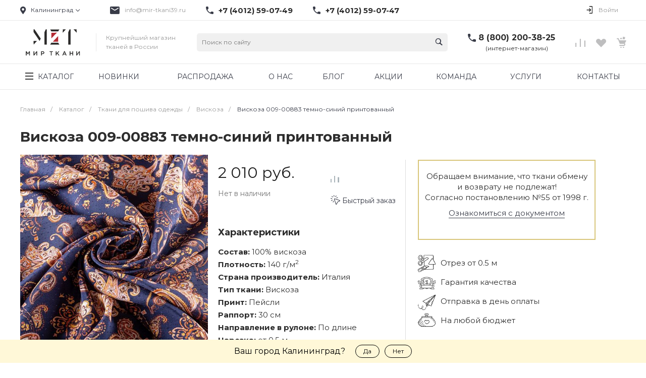

--- FILE ---
content_type: text/html; charset=UTF-8
request_url: https://xn--80apbgijsq.xn--p1ai/viskoza_009_00883_temno_siniy_printovannyy/
body_size: 63128
content:
<!DOCTYPE html>
<html lang="ru">
<head>
        <title>Вискоза 009-00883 темно-синий принтованный купить в Калининграде в розницу недорого от 2&nbsp;010 руб. | ТД «Мир Ткани»</title>
    <link rel="preconnect" href="https://www.google.com">
    <link rel="preconnect" href="https://www.gstatic.com">
    <link rel="preconnect" href="https://fonts.googleapis.com">
    <link rel="preconnect" href="https://www.googletagmanager.com">
            <link rel="preload" as="style" href="https://fonts.googleapis.com/css?family=Montserrat:300,400,700&amp;subset=cyrillic&amp;display=swap" />
        <meta http-equiv="Content-Type" content="text/html; charset=UTF-8" />
<meta name="keywords" content="Вискоза 009-00883 темно-синий принтованный" />
<meta name="description" content="Вискоза 009-00883 темно-синий принтованный купить в Калининграде недорого в розницу. Бонусная программа. Всегда в наличии. Консультация специалистов. Звоните по телефону: 8 (800) 200-38-25" />
<link rel="canonical" href="https://xn--80apbgijsq.xn--p1ai/viskoza_009_00883_temno_siniy_printovannyy/" />
<link href="/bitrix/js/main/core/css/core.min.css?17103282942854" type="text/css" rel="stylesheet" />

<script type="text/javascript" data-skip-moving="true">(function(w, d, n) {var cl = "bx-core";var ht = d.documentElement;var htc = ht ? ht.className : undefined;if (htc === undefined || htc.indexOf(cl) !== -1){return;}var ua = n.userAgent;if (/(iPad;)|(iPhone;)/i.test(ua)){cl += " bx-ios";}else if (/Android/i.test(ua)){cl += " bx-android";}cl += (/(ipad|iphone|android|mobile|touch)/i.test(ua) ? " bx-touch" : " bx-no-touch");cl += w.devicePixelRatio && w.devicePixelRatio >= 2? " bx-retina": " bx-no-retina";var ieVersion = -1;if (/AppleWebKit/.test(ua)){cl += " bx-chrome";}else if ((ieVersion = getIeVersion()) > 0){cl += " bx-ie bx-ie" + ieVersion;if (ieVersion > 7 && ieVersion < 10 && !isDoctype()){cl += " bx-quirks";}}else if (/Opera/.test(ua)){cl += " bx-opera";}else if (/Gecko/.test(ua)){cl += " bx-firefox";}if (/Macintosh/i.test(ua)){cl += " bx-mac";}ht.className = htc ? htc + " " + cl : cl;function isDoctype(){if (d.compatMode){return d.compatMode == "CSS1Compat";}return d.documentElement && d.documentElement.clientHeight;}function getIeVersion(){if (/Opera/i.test(ua) || /Webkit/i.test(ua) || /Firefox/i.test(ua) || /Chrome/i.test(ua)){return -1;}var rv = -1;if (!!(w.MSStream) && !(w.ActiveXObject) && ("ActiveXObject" in w)){rv = 11;}else if (!!d.documentMode && d.documentMode >= 10){rv = 10;}else if (!!d.documentMode && d.documentMode >= 9){rv = 9;}else if (d.attachEvent && !/Opera/.test(ua)){rv = 8;}if (rv == -1 || rv == 8){var re;if (n.appName == "Microsoft Internet Explorer"){re = new RegExp("MSIE ([0-9]+[\.0-9]*)");if (re.exec(ua) != null){rv = parseFloat(RegExp.$1);}}else if (n.appName == "Netscape"){rv = 11;re = new RegExp("Trident/.*rv:([0-9]+[\.0-9]*)");if (re.exec(ua) != null){rv = parseFloat(RegExp.$1);}}}return rv;}})(window, document, navigator);</script>


<link href="/bitrix/cache/css/s1/universelite_s1/kernel_main/kernel_main_v1.css?176184667515465" type="text/css"  rel="stylesheet" />
<link media="print" onload="this.media='all'" href="/bitrix/js/ui/fonts/opensans/ui.font.opensans.min.css?17103282941861" type="text/css"  rel="stylesheet" />
<link media="print" onload="this.media='all'" href="/bitrix/js/main/popup/dist/main.popup.bundle.min.css?171032829423459" type="text/css"  rel="stylesheet" />
<link media="print" onload="this.media='all'" href="https://fonts.googleapis.com/css?family=Montserrat:300,400,700&amp;subset=cyrillic&amp;display=swap" type="text/css"  rel="stylesheet" />
<link media="print" onload="this.media='all'" href="/bitrix/cache/css/s1/universelite_s1/page_39908077484f2f952d1c71ed9f7f8eb9/page_39908077484f2f952d1c71ed9f7f8eb9_v1.css?176183967240050" type="text/css"  rel="stylesheet" />
<link href="/bitrix/cache/css/s1/universelite_s1/template_9e6ade51882774e5c5163b35de5258f3/template_9e6ade51882774e5c5163b35de5258f3_v1.css?1761839672815124" type="text/css"  data-template-style="true" rel="stylesheet" />




<style>.intec-button.intec-button-cl-common {
  background-color: #383b47;
  border-color: #383b47; }

.intec-button.intec-button-cl-common:hover, .intec-button.intec-button-cl-common.hover {
  background-color: #4e5364;
  border-color: #4e5364; }

.intec-button.intec-button-cl-common:active, .intec-button.intec-button-cl-common.active {
  background-color: #22232a;
  border-color: #22232a; }

.intec-button.intec-button-cl-common.intec-button-transparent {
  color: #383b47; }

.intec-button.intec-button-transparent {
  background-color: transparent; }

.intec-cl-text {
  color: #383b47 !important; }

.intec-cl-text-active:active {
  color: #383b47 !important; }

.intec-cl-text-active.active {
  color: #383b47 !important; }

.intec-cl-text-focus:focus {
  color: #383b47 !important; }

.intec-cl-text-hover:hover {
  color: #383b47 !important; }

.intec-cl-background {
  background-color: #383b47 !important;
  fill: #383b47 !important; }

.intec-cl-background-active:active {
  background-color: #383b47 !important; }

.intec-cl-background-focus:focus {
  background-color: #383b47 !important; }

.intec-cl-background-hover:hover {
  background-color: #383b47 !important; }

.intec-cl-background-dark {
  background-color: #22232a !important;
  fill: #22232a !important; }

.intec-cl-background-dark-active:active {
  background-color: #22232a !important; }

.intec-cl-background-dark-focus:focus {
  background-color: #22232a !important; }

.intec-cl-background-dark-hover:hover {
  background-color: #22232a !important; }

.intec-cl-background-light {
  background-color: #4e5364 !important;
  fill: #4e5364 !important; }

.intec-cl-background-light-active:active {
  background-color: #4e5364 !important; }

.intec-cl-background-light-focus:focus {
  background-color: #4e5364 !important; }

.intec-cl-background-light-hover:hover {
  background-color: #4e5364 !important; }

.intec-cl-border {
  border-color: #383b47 !important; }

.intec-cl-border-light {
  border-color: #4e5364 !important; }

.intec-cl-border-active:active {
  border-color: #383b47 !important; }

.intec-cl-border-focus:focus {
  border-color: #383b47 !important; }

.intec-cl-border-hover:hover {
  border-color: #383b47 !important; }

.intec-cl-text-light {
  color: #4e5364 !important; }

.intec-cl-text-light-active:active {
  color: #4e5364 !important; }

.intec-cl-text-light-focus:focus {
  color: #4e5364 !important; }

.intec-cl-text-light-hover:hover {
  color: #4e5364 !important; }

.intec-cl-text-dark {
  color: #22232a !important; }

.intec-cl-text-dark-active:active {
  color: #22232a !important; }

.intec-cl-text-dark-focus:focus {
  color: #22232a !important; }

.intec-cl-text-dark-hover:hover {
  color: #22232a !important; }

.intec-cl-background-light {
  background-color: #4e5364 !important;
  fill: #4e5364 !important; }

.intec-cl-background-light-active:active {
  background-color: #4e5364 !important; }

.intec-cl-background-light-focus:focus {
  background-color: #4e5364 !important; }

.intec-cl-background-light-hover:hover {
  background-color: #4e5364 !important; }

.intec-tabs.nav-tabs > li.active > a, .intec-tabs.nav-tabs > li > a:focus, .intec-tabs.nav-tabs > li > a:hover {
  border-bottom-color: #383b47 !important;
  color: #383b47 !important; }

.intec-contest-checkbox.checked:after {
  background-color: #383b47 !important; }

.intec-content {
  max-width: 1240px; }

.intec-content .intec-content.intec-content-primary {
  max-width: 1240px; }

.intec-input.intec-input-checkbox input:checked + .intec-input-selector:before, .intec-input.intec-input-radio input:checked + .intec-input-selector:before {
  background: #383b47 !important; }

h1.intec-header {
  font-size: 30px; }

html {
  font-size: 14px;
  font-family: "Montserrat", sans-serif; }

.intec-image-effect:hover {
  opacity: 1;
  -webkit-animation: intec-image-effect-flash 1.5s;
  animation: intec-image-effect-flash 1.5s; }

@-webkit-keyframes intec-image-effect-flash {
  0% {
    opacity: 0.4; }

  100% {
    opacity: 1; } }

@keyframes intec-image-effect-flash {
  0% {
    opacity: 0.4; }

  100% {
    opacity: 1; } }

.intec-ui.intec-ui-control-alert.intec-ui-scheme-current {
  color: #383b47;
  background-color: #f4f4f6;
  border-color: #e8e9ed; }

.intec-ui.intec-ui-control-button.intec-ui-scheme-current {
  border-color: #383b47;
  background-color: #383b47;
  color: #fff; }
  .intec-ui.intec-ui-control-button.intec-ui-scheme-current.intec-ui-mod-transparent {
    background-color: transparent;
    color: #383b47; }
  .intec-ui.intec-ui-control-button.intec-ui-scheme-current:hover, .intec-ui.intec-ui-control-button.intec-ui-scheme-current.intec-ui-state-hover, .intec-ui.intec-ui-control-button.intec-ui-scheme-current[data-ui-state="hover"] {
    border-color: #4e5364;
    background-color: #4e5364;
    color: #fff; }
  .intec-ui.intec-ui-control-button.intec-ui-scheme-current:focus, .intec-ui.intec-ui-control-button.intec-ui-scheme-current.intec-ui-state-focus, .intec-ui.intec-ui-control-button.intec-ui-scheme-current[data-ui-state="focus"] {
    border-color: #4e5364;
    background-color: #4e5364;
    color: #fff; }
  .intec-ui.intec-ui-control-button.intec-ui-scheme-current:active, .intec-ui.intec-ui-control-button.intec-ui-scheme-current.intec-ui-state-active, .intec-ui.intec-ui-control-button.intec-ui-scheme-current[data-ui-state="active"] {
    border-color: #22232a;
    background-color: #22232a;
    color: #fff; }
  .intec-ui.intec-ui-control-button.intec-ui-scheme-current:disabled, .intec-ui.intec-ui-control-button.intec-ui-scheme-current.intec-ui-state-disabled, .intec-ui.intec-ui-control-button.intec-ui-scheme-current[data-ui-state="disabled"] {
    border-color: #0b0c0e;
    background-color: #0b0c0e;
    color: #fff; }
  .intec-ui.intec-ui-control-button.intec-ui-scheme-current.intec-ui-mod-link {
    color: #5f5f5f;
    border-color: transparent;
    background-color: transparent; }
    .intec-ui.intec-ui-control-button.intec-ui-scheme-current.intec-ui-mod-link:hover, .intec-ui.intec-ui-control-button.intec-ui-scheme-current.intec-ui-mod-link.intec-ui-state-hover, .intec-ui.intec-ui-control-button.intec-ui-scheme-current.intec-ui-mod-link[data-ui-state="hover"] {
      color: #4e5364; }
    .intec-ui.intec-ui-control-button.intec-ui-scheme-current.intec-ui-mod-link:focus, .intec-ui.intec-ui-control-button.intec-ui-scheme-current.intec-ui-mod-link.intec-ui-state-focus, .intec-ui.intec-ui-control-button.intec-ui-scheme-current.intec-ui-mod-link[data-ui-state="focus"] {
      color: #4e5364; }
    .intec-ui.intec-ui-control-button.intec-ui-scheme-current.intec-ui-mod-link:active, .intec-ui.intec-ui-control-button.intec-ui-scheme-current.intec-ui-mod-link.intec-ui-state-active, .intec-ui.intec-ui-control-button.intec-ui-scheme-current.intec-ui-mod-link[data-ui-state="active"] {
      color: #22232a; }
    .intec-ui.intec-ui-control-button.intec-ui-scheme-current.intec-ui-mod-link:disabled, .intec-ui.intec-ui-control-button.intec-ui-scheme-current.intec-ui-mod-link.intec-ui-state-disabled, .intec-ui.intec-ui-control-button.intec-ui-scheme-current.intec-ui-mod-link[data-ui-state="disabled"] {
      color: #9f9f9f; }

.intec-ui.intec-ui-control-checkbox.intec-ui-scheme-current.intec-ui-scheme-current .intec-ui-part-selector:before, .intec-ui.intec-ui-control-radiobox.intec-ui-scheme-current.intec-ui-scheme-current .intec-ui-part-selector:before, .intec-ui.intec-ui-control-switch.intec-ui-scheme-current.intec-ui-scheme-current .intec-ui-part-selector:before {
  background-color: #fff;
  color: #fff; }
  .intec-ui.intec-ui-control-checkbox.intec-ui-scheme-current.intec-ui-scheme-current input:checked + .intec-ui-part-selector, .intec-ui.intec-ui-control-radiobox.intec-ui-scheme-current.intec-ui-scheme-current input:checked + .intec-ui-part-selector, .intec-ui.intec-ui-control-switch.intec-ui-scheme-current.intec-ui-scheme-current input:checked + .intec-ui-part-selector, .intec-ui.intec-ui-control-checkbox.intec-ui-scheme-current.intec-ui-scheme-current.intec-ui-state-checked .intec-ui-part-selector, .intec-ui.intec-ui-control-radiobox.intec-ui-scheme-current.intec-ui-scheme-current.intec-ui-state-checked .intec-ui-part-selector, .intec-ui.intec-ui-control-switch.intec-ui-scheme-current.intec-ui-scheme-current.intec-ui-state-checked .intec-ui-part-selector, .intec-ui.intec-ui-control-checkbox.intec-ui-scheme-current.intec-ui-scheme-current[data-ui-state="checked"] .intec-ui-part-selector, .intec-ui.intec-ui-control-radiobox.intec-ui-scheme-current.intec-ui-scheme-current[data-ui-state="checked"] .intec-ui-part-selector, .intec-ui.intec-ui-control-switch.intec-ui-scheme-current.intec-ui-scheme-current[data-ui-state="checked"] .intec-ui-part-selector {
    border-color: #383b47;
    background-color: #383b47; }
    .intec-ui.intec-ui-control-checkbox.intec-ui-scheme-current.intec-ui-scheme-current input:checked + .intec-ui-part-selector:before, .intec-ui.intec-ui-control-radiobox.intec-ui-scheme-current.intec-ui-scheme-current input:checked + .intec-ui-part-selector:before, .intec-ui.intec-ui-control-switch.intec-ui-scheme-current.intec-ui-scheme-current input:checked + .intec-ui-part-selector:before, .intec-ui.intec-ui-control-checkbox.intec-ui-scheme-current.intec-ui-scheme-current.intec-ui-state-checked .intec-ui-part-selector:before, .intec-ui.intec-ui-control-radiobox.intec-ui-scheme-current.intec-ui-scheme-current.intec-ui-state-checked .intec-ui-part-selector:before, .intec-ui.intec-ui-control-switch.intec-ui-scheme-current.intec-ui-scheme-current.intec-ui-state-checked .intec-ui-part-selector:before, .intec-ui.intec-ui-control-checkbox.intec-ui-scheme-current.intec-ui-scheme-current[data-ui-state="checked"] .intec-ui-part-selector:before, .intec-ui.intec-ui-control-radiobox.intec-ui-scheme-current.intec-ui-scheme-current[data-ui-state="checked"] .intec-ui-part-selector:before, .intec-ui.intec-ui-control-switch.intec-ui-scheme-current.intec-ui-scheme-current[data-ui-state="checked"] .intec-ui-part-selector:before {
      background-color: #fff;
      color: #fff; }
  .intec-ui.intec-ui-control-checkbox.intec-ui-scheme-current.intec-ui-scheme-current:hover .intec-ui-part-selector, .intec-ui.intec-ui-control-radiobox.intec-ui-scheme-current.intec-ui-scheme-current:hover .intec-ui-part-selector, .intec-ui.intec-ui-control-switch.intec-ui-scheme-current.intec-ui-scheme-current:hover .intec-ui-part-selector, .intec-ui.intec-ui-control-checkbox.intec-ui-scheme-current.intec-ui-scheme-current.intec-ui-state-hover .intec-ui-part-selector, .intec-ui.intec-ui-control-radiobox.intec-ui-scheme-current.intec-ui-scheme-current.intec-ui-state-hover .intec-ui-part-selector, .intec-ui.intec-ui-control-switch.intec-ui-scheme-current.intec-ui-scheme-current.intec-ui-state-hover .intec-ui-part-selector, .intec-ui.intec-ui-control-checkbox.intec-ui-scheme-current.intec-ui-scheme-current[data-ui-state="hover"] .intec-ui-part-selector, .intec-ui.intec-ui-control-radiobox.intec-ui-scheme-current.intec-ui-scheme-current[data-ui-state="hover"] .intec-ui-part-selector, .intec-ui.intec-ui-control-switch.intec-ui-scheme-current.intec-ui-scheme-current[data-ui-state="hover"] .intec-ui-part-selector {
    border-color: #4e5364;
    background-color: #4e5364; }
    .intec-ui.intec-ui-control-checkbox.intec-ui-scheme-current.intec-ui-scheme-current:hover .intec-ui-part-selector:before, .intec-ui.intec-ui-control-radiobox.intec-ui-scheme-current.intec-ui-scheme-current:hover .intec-ui-part-selector:before, .intec-ui.intec-ui-control-switch.intec-ui-scheme-current.intec-ui-scheme-current:hover .intec-ui-part-selector:before, .intec-ui.intec-ui-control-checkbox.intec-ui-scheme-current.intec-ui-scheme-current.intec-ui-state-hover .intec-ui-part-selector:before, .intec-ui.intec-ui-control-radiobox.intec-ui-scheme-current.intec-ui-scheme-current.intec-ui-state-hover .intec-ui-part-selector:before, .intec-ui.intec-ui-control-switch.intec-ui-scheme-current.intec-ui-scheme-current.intec-ui-state-hover .intec-ui-part-selector:before, .intec-ui.intec-ui-control-checkbox.intec-ui-scheme-current.intec-ui-scheme-current[data-ui-state="hover"] .intec-ui-part-selector:before, .intec-ui.intec-ui-control-radiobox.intec-ui-scheme-current.intec-ui-scheme-current[data-ui-state="hover"] .intec-ui-part-selector:before, .intec-ui.intec-ui-control-switch.intec-ui-scheme-current.intec-ui-scheme-current[data-ui-state="hover"] .intec-ui-part-selector:before {
      background-color: #fff;
      color: #fff; }
  .intec-ui.intec-ui-control-checkbox.intec-ui-scheme-current.intec-ui-scheme-current input:focus + .intec-ui-part-selector, .intec-ui.intec-ui-control-radiobox.intec-ui-scheme-current.intec-ui-scheme-current input:focus + .intec-ui-part-selector, .intec-ui.intec-ui-control-switch.intec-ui-scheme-current.intec-ui-scheme-current input:focus + .intec-ui-part-selector, .intec-ui.intec-ui-control-checkbox.intec-ui-scheme-current.intec-ui-scheme-current.intec-ui-state-focus .intec-ui-part-selector, .intec-ui.intec-ui-control-radiobox.intec-ui-scheme-current.intec-ui-scheme-current.intec-ui-state-focus .intec-ui-part-selector, .intec-ui.intec-ui-control-switch.intec-ui-scheme-current.intec-ui-scheme-current.intec-ui-state-focus .intec-ui-part-selector, .intec-ui.intec-ui-control-checkbox.intec-ui-scheme-current.intec-ui-scheme-current[data-ui-state="focus"] .intec-ui-part-selector, .intec-ui.intec-ui-control-radiobox.intec-ui-scheme-current.intec-ui-scheme-current[data-ui-state="focus"] .intec-ui-part-selector, .intec-ui.intec-ui-control-switch.intec-ui-scheme-current.intec-ui-scheme-current[data-ui-state="focus"] .intec-ui-part-selector {
    border-color: #4e5364;
    background-color: #4e5364; }
    .intec-ui.intec-ui-control-checkbox.intec-ui-scheme-current.intec-ui-scheme-current input:focus + .intec-ui-part-selector:before, .intec-ui.intec-ui-control-radiobox.intec-ui-scheme-current.intec-ui-scheme-current input:focus + .intec-ui-part-selector:before, .intec-ui.intec-ui-control-switch.intec-ui-scheme-current.intec-ui-scheme-current input:focus + .intec-ui-part-selector:before, .intec-ui.intec-ui-control-checkbox.intec-ui-scheme-current.intec-ui-scheme-current.intec-ui-state-focus .intec-ui-part-selector:before, .intec-ui.intec-ui-control-radiobox.intec-ui-scheme-current.intec-ui-scheme-current.intec-ui-state-focus .intec-ui-part-selector:before, .intec-ui.intec-ui-control-switch.intec-ui-scheme-current.intec-ui-scheme-current.intec-ui-state-focus .intec-ui-part-selector:before, .intec-ui.intec-ui-control-checkbox.intec-ui-scheme-current.intec-ui-scheme-current[data-ui-state="focus"] .intec-ui-part-selector:before, .intec-ui.intec-ui-control-radiobox.intec-ui-scheme-current.intec-ui-scheme-current[data-ui-state="focus"] .intec-ui-part-selector:before, .intec-ui.intec-ui-control-switch.intec-ui-scheme-current.intec-ui-scheme-current[data-ui-state="focus"] .intec-ui-part-selector:before {
      background-color: #fff;
      color: #fff; }
  .intec-ui.intec-ui-control-checkbox.intec-ui-scheme-current.intec-ui-scheme-current:active .intec-ui-part-selector, .intec-ui.intec-ui-control-radiobox.intec-ui-scheme-current.intec-ui-scheme-current:active .intec-ui-part-selector, .intec-ui.intec-ui-control-switch.intec-ui-scheme-current.intec-ui-scheme-current:active .intec-ui-part-selector, .intec-ui.intec-ui-control-checkbox.intec-ui-scheme-current.intec-ui-scheme-current.intec-ui-state-active .intec-ui-part-selector, .intec-ui.intec-ui-control-radiobox.intec-ui-scheme-current.intec-ui-scheme-current.intec-ui-state-active .intec-ui-part-selector, .intec-ui.intec-ui-control-switch.intec-ui-scheme-current.intec-ui-scheme-current.intec-ui-state-active .intec-ui-part-selector, .intec-ui.intec-ui-control-checkbox.intec-ui-scheme-current.intec-ui-scheme-current[data-ui-state="active"] .intec-ui-part-selector, .intec-ui.intec-ui-control-radiobox.intec-ui-scheme-current.intec-ui-scheme-current[data-ui-state="active"] .intec-ui-part-selector, .intec-ui.intec-ui-control-switch.intec-ui-scheme-current.intec-ui-scheme-current[data-ui-state="active"] .intec-ui-part-selector {
    border-color: #22232a;
    background-color: #22232a; }
    .intec-ui.intec-ui-control-checkbox.intec-ui-scheme-current.intec-ui-scheme-current:active .intec-ui-part-selector:before, .intec-ui.intec-ui-control-radiobox.intec-ui-scheme-current.intec-ui-scheme-current:active .intec-ui-part-selector:before, .intec-ui.intec-ui-control-switch.intec-ui-scheme-current.intec-ui-scheme-current:active .intec-ui-part-selector:before, .intec-ui.intec-ui-control-checkbox.intec-ui-scheme-current.intec-ui-scheme-current.intec-ui-state-active .intec-ui-part-selector:before, .intec-ui.intec-ui-control-radiobox.intec-ui-scheme-current.intec-ui-scheme-current.intec-ui-state-active .intec-ui-part-selector:before, .intec-ui.intec-ui-control-switch.intec-ui-scheme-current.intec-ui-scheme-current.intec-ui-state-active .intec-ui-part-selector:before, .intec-ui.intec-ui-control-checkbox.intec-ui-scheme-current.intec-ui-scheme-current[data-ui-state="active"] .intec-ui-part-selector:before, .intec-ui.intec-ui-control-radiobox.intec-ui-scheme-current.intec-ui-scheme-current[data-ui-state="active"] .intec-ui-part-selector:before, .intec-ui.intec-ui-control-switch.intec-ui-scheme-current.intec-ui-scheme-current[data-ui-state="active"] .intec-ui-part-selector:before {
      background-color: #fff;
      color: #fff; }
  .intec-ui.intec-ui-control-checkbox.intec-ui-scheme-current.intec-ui-scheme-current input:disabled + .intec-ui-part-selector, .intec-ui.intec-ui-control-radiobox.intec-ui-scheme-current.intec-ui-scheme-current input:disabled + .intec-ui-part-selector, .intec-ui.intec-ui-control-switch.intec-ui-scheme-current.intec-ui-scheme-current input:disabled + .intec-ui-part-selector, .intec-ui.intec-ui-control-checkbox.intec-ui-scheme-current.intec-ui-scheme-current.intec-ui-state-disabled .intec-ui-part-selector, .intec-ui.intec-ui-control-radiobox.intec-ui-scheme-current.intec-ui-scheme-current.intec-ui-state-disabled .intec-ui-part-selector, .intec-ui.intec-ui-control-switch.intec-ui-scheme-current.intec-ui-scheme-current.intec-ui-state-disabled .intec-ui-part-selector, .intec-ui.intec-ui-control-checkbox.intec-ui-scheme-current.intec-ui-scheme-current[data-ui-state="disabled"] .intec-ui-part-selector, .intec-ui.intec-ui-control-radiobox.intec-ui-scheme-current.intec-ui-scheme-current[data-ui-state="disabled"] .intec-ui-part-selector, .intec-ui.intec-ui-control-switch.intec-ui-scheme-current.intec-ui-scheme-current[data-ui-state="disabled"] .intec-ui-part-selector {
    border-color: #0b0c0e;
    background-color: #0b0c0e; }
    .intec-ui.intec-ui-control-checkbox.intec-ui-scheme-current.intec-ui-scheme-current input:disabled + .intec-ui-part-selector:before, .intec-ui.intec-ui-control-radiobox.intec-ui-scheme-current.intec-ui-scheme-current input:disabled + .intec-ui-part-selector:before, .intec-ui.intec-ui-control-switch.intec-ui-scheme-current.intec-ui-scheme-current input:disabled + .intec-ui-part-selector:before, .intec-ui.intec-ui-control-checkbox.intec-ui-scheme-current.intec-ui-scheme-current.intec-ui-state-disabled .intec-ui-part-selector:before, .intec-ui.intec-ui-control-radiobox.intec-ui-scheme-current.intec-ui-scheme-current.intec-ui-state-disabled .intec-ui-part-selector:before, .intec-ui.intec-ui-control-switch.intec-ui-scheme-current.intec-ui-scheme-current.intec-ui-state-disabled .intec-ui-part-selector:before, .intec-ui.intec-ui-control-checkbox.intec-ui-scheme-current.intec-ui-scheme-current[data-ui-state="disabled"] .intec-ui-part-selector:before, .intec-ui.intec-ui-control-radiobox.intec-ui-scheme-current.intec-ui-scheme-current[data-ui-state="disabled"] .intec-ui-part-selector:before, .intec-ui.intec-ui-control-switch.intec-ui-scheme-current.intec-ui-scheme-current[data-ui-state="disabled"] .intec-ui-part-selector:before {
      background-color: #fbfbfb;
      color: #fbfbfb; }

.intec-ui.intec-ui-control-numeric.intec-ui-scheme-current .intec-ui-part-increment:hover, .intec-ui.intec-ui-control-numeric.intec-ui-scheme-current .intec-ui-part-decrement:hover {
  color: #383b47 !important; }

.intec-ui.intec-ui-control-tabs.intec-ui-scheme-current .intec-ui-part-tab:hover, .intec-ui.intec-ui-control-tabs.intec-ui-scheme-current .intec-ui-part-tab.active {
  border-color: #383b47; }

.intec-ui.intec-ui-control-tabs.intec-ui-view-1.intec-ui-scheme-current .intec-ui-part-tab.active {
  color: #383b47; }

.intec-ui.intec-ui-control-tabs.intec-ui-view-1.intec-ui-scheme-current .intec-ui-part-tab.active *:after {
  background-color: #383b47; }

.intec-ui.intec-ui-control-tabs.intec-ui-view-2.intec-ui-scheme-current .intec-ui-part-tab:hover, .intec-ui.intec-ui-control-tabs.intec-ui-view-2.intec-ui-scheme-current .intec-ui-part-tab.active {
  background-color: #383b47; }

.intec-ui.intec-ui-control-tabs.intec-ui-view-2.intec-ui-scheme-current .intec-ui-part-tab.active {
  -webkit-box-shadow: 0 6px 18px rgba(56, 59, 71, 0.42);
  -moz-box-shadow: 0 6px 18px rgba(56, 59, 71, 0.42);
  box-shadow: 0 6px 18px rgba(56, 59, 71, 0.42); }

.intec-ui-markup-text, [data-ui-markup="text"] {
  font-size: 14px; }

a, [data-ui-markup="a"], .intec-ui-markup-a {
  color: #383b47; }
  a:hover, [data-ui-markup="a"]:hover, .intec-ui-markup-a:hover, a:focus, [data-ui-markup="a"]:focus, .intec-ui-markup-a:focus {
    color: #4e5364; }
  a:active, [data-ui-markup="a"]:active, .intec-ui-markup-a:active {
    color: #22232a; }

blockquote:before, [data-ui-markup="blockquote"]:before, .intec-ui-markup-blockquote:before {
  background-color: #383b47; }

ul li:before, [data-ui-markup="ul"] > [data-ui-markup="li"]:before, .intec-ui-markup-ul > .intec-ui-markup-li:before {
  color: #383b47; }
</style>
<style>.ns-bitrix.c-menu.c-menu-horizontal-1 .menu-item.menu-item-default .menu-submenu .menu-submenu-item:hover > .menu-submenu-item-text, .ns-bitrix.c-menu.c-menu-horizontal-2 .menu-item .menu-submenu .menu-submenu-item:hover > .menu-submenu-item-text, .c-header.c-header-template-1 .widget-view.widget-view-desktop .widget-view-desktop-1 .widget-container-menu .ns-bitrix.c-menu.c-menu-horizontal-1 .menu-item:hover .menu-item-text-wrapper, .c-header.c-header-template-1 .widget-view.widget-view-desktop .widget-view-desktop-1 .widget-container-menu .ns-bitrix.c-menu.c-menu-horizontal-1 .menu-item.menu-item-active .menu-item-text-wrapper, .c-header.c-header-template-1 .widget-view.widget-view-desktop .widget-view-desktop-7 .widget-menu .ns-bitrix.c-menu.c-menu-horizontal-1 .menu-item:hover .menu-item-text-wrapper, .c-header.c-header-template-1 .widget-view.widget-view-desktop .widget-view-desktop-7 .widget-menu .ns-bitrix.c-menu.c-menu-horizontal-1 .menu-item.menu-item-active .menu-item-text-wrapper, .c-header.c-header-template-1 .widget-view.widget-view-fixed .widget-menu .ns-bitrix.c-menu.c-menu-horizontal-1 .menu-wrapper .menu-item:hover .menu-item-text-wrapper, .c-header.c-header-template-1 .widget-view.widget-view-fixed .widget-menu .ns-bitrix.c-menu.c-menu-horizontal-1 .menu-wrapper .menu-item.menu-item-active .menu-item-text-wrapper {
  color: #383b47 !important; }

.ns-bitrix.c-catalog-element.c-catalog-element-catalog-default-1 .catalog-element-property:before, .ns-bitrix.c-sale-order-ajax.c-sale-order-ajax-simple-1 .radio-inline:hover label:before, .ns-bitrix.c-sale-order-ajax.c-sale-order-ajax-simple-1 .radio-inline.radio-inline-checked label:before, .ns-bitrix.c-sale-order-ajax.c-sale-order-ajax-simple-1 .bx-sls .quick-location-tag, .ns-bitrix.c-sale-order-ajax.c-sale-order-ajax-simple-1 .bx-slst .quick-location-tag, .ns-bitrix.c-sale-order-ajax.c-sale-order-ajax-simple-1 .bx-soa-pp-item-container .bx-soa-pp-company:hover .bx-soa-pp-company-graf-container, .ns-bitrix.c-sale-order-ajax.c-sale-order-ajax-simple-1 .bx-soa-pp-item-container .bx-soa-pp-company.bx-selected .bx-soa-pp-company-graf-container, .ns-intec-universe.c-tags-list.c-tags-list-default .tags-list-item input[type=checkbox]:checked + .tags-list-item-button, .ns-intec-universe.c-tags-list.c-tags-list-default .tags-list-item-button:hover {
  background: #383b47 !important; }

.ns-bitrix.c-catalog-element.c-catalog-element-catalog-default-1 .catalog-element-gallery-preview[data-active=true], .ns-bitrix.c-catalog-element.c-catalog-element-catalog-default-1 .catalog-element-tab a:hover, .ns-bitrix.c-catalog-element.c-catalog-element-catalog-default-1 .catalog-element-tab a:focus, .ns-bitrix.c-catalog-element.c-catalog-element-catalog-default-1 .catalog-element-tab a:active, .ns-bitrix.c-catalog-element.c-catalog-element-catalog-default-1 .catalog-element-tab.active a, .ns-bitrix.c-catalog-element.c-catalog-element-catalog-default-2 .catalog-element-tab a:hover, .ns-bitrix.c-catalog-element.c-catalog-element-catalog-default-2 .catalog-element-tab a:focus, .ns-bitrix.c-catalog-element.c-catalog-element-catalog-default-2 .catalog-element-tab a:active, .ns-bitrix.c-catalog-element.c-catalog-element-catalog-default-2 .catalog-element-tab.active a, .ns-bitrix.c-sale-order-ajax.c-sale-order-ajax-simple-1 .radio-inline:hover label:before, .ns-bitrix.c-sale-order-ajax.c-sale-order-ajax-simple-1 .radio-inline.radio-inline-checked label:before, .ns-bitrix.c-sale-order-ajax.c-sale-order-ajax-simple-1 .bx-soa-pp-item-container .bx-soa-pp-company:hover .bx-soa-pp-company-graf-container, .ns-bitrix.c-sale-order-ajax.c-sale-order-ajax-simple-1 .bx-soa-pp-item-container .bx-soa-pp-company.bx-selected .bx-soa-pp-company-graf-container {
  border-color: #383b47 !important; }

.ns-bitrix.c-catalog-section.c-catalog-section-catalog-text-1 .catalog-section-item-purchase-button.catalog-section-item-purchase-button-add[data-basket-state="processing"], .ns-bitrix.c-catalog-section.c-catalog-section-catalog-list-1 .catalog-section-item-purchase-button.catalog-section-item-purchase-button-add[data-basket-state="processing"], .ns-bitrix.c-catalog-section.c-catalog-section-catalog-tile-1 .catalog-section-item-purchase-button.catalog-section-item-purchase-button-add[data-basket-state="processing"], .ns-bitrix.c-catalog-section.c-catalog-section-products-additional-1 .api-ui-switch.api-ui-switch-active .api-ui-switch-control, .ns-bitrix.c-sale-order-ajax.c-sale-order-ajax-simple-1 .bx-sls .quick-location-tag:hover, .ns-bitrix.c-sale-order-ajax.c-sale-order-ajax-simple-1 .bx-slst .quick-location-tag:hover {
  background: #4e5364 !important; }
/** Old **/
.sale-icons a.sale-icons-item:hover .sale-icons-icon, .sale-icons a.sale-icons-item.hover .sale-icons-icon, .sale-icons a.sale-icons-item:active .sale-icons-icon, .sale-icons a.sale-icons-item.active .sale-icons-icon, .intec-sections-tile > div:hover .intec-section-name, .menu.menu-horizontal .menu-item.menu-item-default .menu-submenu .menu-submenu-item:hover > .menu-submenu-item-text, .widget-catalog-categories .widget-catalog-categories-tabs .widget-catalog-categories-tab a:hover, .widget-catalog-categories .widget-catalog-categories-tabs .widget-catalog-categories-tab.active a, .c-widget.c-widget-products-1 .widget-tab:hover .widget-tab-text, .c-widget.c-widget-products-1 .widget-tab.active .widget-tab-text, .widget-catalog-categories .widget-catalog-categories-desktop .widget-catalog-categories-navigation .widget-catalog-categories-navigation-next:hover, .widget-catalog-categories .widget-catalog-categories-desktop .widget-catalog-categories-navigation .widget-catalog-categories-navigation-previous:hover, .widget-reviews .widget-reviews-view.widget-reviews-view-slider .widget-reviews-navigation .widget-reviews-navigation-next:hover, .widget-reviews .widget-reviews-view.widget-reviews-view-slider .widget-reviews-navigation .widget-reviews-navigation-previous:hover, .widget-news .widget-news-view.widget-news-view-extend .widget-news-navigation .widget-news-navigation-next:hover, .widget-news .widget-news-view.widget-news-view-extend .widget-news-navigation .widget-news-navigation-previous:hover, .footer-menu a.child-link.active, .bx-filter .bx-filter-popup-result a, .intec-button.intec-button-link, .intec-sections-list .intec-section-name:hover, .intec-sections-list .intec-subsection:hover, .intec-sections-list .intec-subsection:hover span, .intec-catalog-section-tile .price-block .element-buys, .intec-min-button.added, .intec-catalog-section-tile .catalog-section-element .intec-min-button:hover, .intec-min-button.add:hover, .intec-catalog-section .element-properties li, .intec-like:hover, .intec-like.hover, .intec-like:active, .intec-like.added, .intec-compare.glyph-icon-compare:hover, .intec-compare.glyph-icon-compare.hover, .intec-compare.glyph-icon-compare:active, .intec-compare.glyph-icon-compare.active, .intec-item-detail .show-all-characteristics, .contacts .contacts-offices .contacts-office .contacts-information-section.contacts-contacts .contacts-email a:hover .active.widget-reviews .widget-reviews-mobile .widget-reviews-view.widget-reviews-view-blocks-2 .widget-reviews-item .widget-reviews-item-header .widget-reviews-item-name, .bx_compare .table_compare table tr td a, .news-list-filter .news-list-filter-button.news-list-filter-button-active, .news-list-filter .news-list-filter-button:hover, .bx_ordercart .bx_ordercart_order_table_container tbody td.control .delay-item:hover, .bx_ordercart .bx_ordercart_order_table_container tbody td.control .to-cart-item:hover, .bx-soa-editstep, .bx-soa-item-title a, .subscribe-block .email-block-subscribe .subscribe-info:before, .project .project-services .project-service .project-service-information .project-service-name, .widget-reviews .widget-reviews-mobile .widget-reviews-view.widget-reviews-view-blocks-2 .widget-reviews-item .widget-reviews-item-header .widget-reviews-item-name, .intec-certificates.desktop-template.template-tiles .intec-certificates_item:hover .intec-certificates_name, .intec-sections-tile-1 > div:hover .intec-section-name, .intec-certificates.desktop-template.template-tiles .intec-certificates_item:hover .intec-certificates_name, .header .header-desktop .header-content .header-content-menu .menu.menu-horizontal .menu-wrapper .menu-item:hover .menu-item-text .menu-item-text-wrapper, .header .header-desktop .header-content .header-content-menu .menu.menu-horizontal .menu-wrapper .menu-item.menu-item-active .menu-item-text .menu-item-text-wrapper, .intec-item-detail .item-bind-items .item-bind-items-list .owl-nav .owl-prev:hover, .intec-item-detail .item-bind-items .item-bind-items-list .owl-nav .owl-next:hover, .bx-filter .bx-filter-popup-result a, .intec-panel-sort .sort-value.sort-state-active a, .header.with-banner .header-desktop .header-static .header-content .header-content-phone .header-content-phone-call .header-content-phone-call-wrapper:hover, .header.with-banner[data-banner-color=black] .header-desktop .header-info .header-info-button:hover .header-info-button-text, .header.with-banner[data-banner-color=black] .header-desktop .header-static .header-content .header-info-button:hover .header-info-button-text, .header.with-banner[data-banner-color=black] .header-static .intec-search-icon:hover, .header.with-banner[data-banner-color=white] .header-desktop .header-info .header-info-social:hover, .header.with-banner .header-desktop .header-static .menu.menu-horizontal .menu-item:hover .menu-item-text:hover, .header.with-banner .header-desktop .header-static .menu.menu-horizontal .menu-item.menu-item-active .menu-item-text, .header .header-desktop .header-static .header-info .header-info-button .header-info-button-icon, .header .header-desktop .header-static .header-content .header-info-button .header-info-button-icon, .c-rate.c-rate-template-1 .owl-carousel .owl-nav .owl-next:hover, .c-rate.c-rate-template-1 .owl-carousel .owl-nav .owl-prev:hover, .c-certificates.c-certificates-template-1 .widget-element:hover .widget-element-name, .c-header.c-header-template-1[data-transparent = 'false'] .widget-view.widget-view-desktop .widget-panel .ns-bitrix.c-search-title.c-search-title-popup-1 .search-title-button:hover .search-title-button-icon, .c-header.c-header-template-1[data-transparent = 'false'] .widget-view.widget-view-desktop .widget-panel .ns-bitrix.c-search-title.c-search-title-popup-1 .search-title-button:hover .search-title-button-text, .c-header.c-header-template-1[data-transparent = 'false'] .widget-view.widget-view-desktop .widget-panel .widget-panel-button:hover .widget-panel-button-icon, .c-header.c-header-template-1[data-transparent = 'false'] .widget-view.widget-view-desktop .widget-panel .widget-panel-button:hover .widget-panel-button-text {
  color: #383b47 !important; }

.ns-bitrix.c-catalog-element.c-catalog-element-catalog-default-1 .catalog-element-gallery-picture[data-active=true], .widget-catalog-categories .widget-catalog-categories-tabs .widget-catalog-categories-tab a:hover, .widget-catalog-categories .widget-catalog-categories-tabs .widget-catalog-categories-tab.active a, .widget-catalog-categories .widget-catalog-categories-dots .owl-dot.active, .c-widget.c-widget-products-1 .widget-tab:hover .widget-tab-text, .c-widget.c-widget-products-1 .widget-tab.active .widget-tab-text, .c-widget.c-widget-products-1 .owl-dots .owl-dot.active, .c-widget.c-widget-products-2 .owl-dots .owl-dot.active, .c-rate.c-rate-template-1 .owl-carousel .owl-dot.active, .news-list-slider .slider-dots .owl-dot .slider-dot:hover, .news-list-slider .slider-dots .owl-dot.active .slider-dot, .intec-item-detail .slider-item.active, .bx_compare .bx_sort_container .sortbutton.current, .bx_compare .bx_sort_container .sortbutton:hover, .bx_ordercart .bx_sort_container a.current, .bx-soa-section.bx-selected, .bx-soa-pp-company.bx-selected .bx-soa-pp-company-graf-container, .news-list-slider-cb .slider-dots .owl-dot .slider-dot:hover, .news-list-slider-cb .slider-dots .owl-dot.active .slider-dot, .ns-bitrix.c-catalog-section.c-catalog-section-catalog-tile-2 .catalog-section-item-offers-property-extended-value[data-state=selected] .catalog-section-item-offers-property-extended-value-image {
  border-color: #383b47 !important; }

.arrow-right {
  border-right: 25px solid #383b47 !important; }

.sale-icons a.sale-icons-item:hover .sale-icons-count, .sale-icons a.sale-icons-item.hover .sale-icons-count, .sale-icons a.sale-icons-item:active .sale-icons-count, .sale-icons a.sale-icons-item.active .sale-icons-count, .widget-catalog-categories .widget-catalog-categories-dots .owl-dot.active, .c-widget.c-widget-products-1 .owl-dots .owl-dot.active, .c-widget.c-widget-products-2 .owl-dots .owl-dot.active, .c-rate.c-rate-template-1 .owl-carousel .owl-dot.active, .intec-news-sections.template-chess .intec-news-sections_item:hover .intec-news-sections_name, .intec-news-sections.template-puzzle .intec-news-sections_item:hover .intec-news-sections_name, .intec-news-sections.template-tiles .intec-news-sections_item:hover .intec-news-sections_name, input[type=checkbox]:checked + span, .ask-question-container .ask-question-title:after {
  background-color: #22232a; }

.intec-catalog-section-tile .price-block .element-buys.active, .intec-catalog-section-tile .price-block .element-buys.added, .share-products-block .products-element .price-block .price .element-buy.active, .news-list-slider .slider-dots .owl-dot.active .slider-dot, .bx-filter .body-filter .bx-filter-parameters-box .bx-filter-popup-result, .news-list-slider .slider-dots .owl-dot .slider-dot:hover, .intec-item-detail .properties-list > li:before, .intec-bt-button, .news-list-slider:hover .slider-wrapper .owl-nav .owl-prev:hover, .news-list-slider:hover .slider-wrapper .owl-nav .owl-next:hover, .widget-reviews .widget-reviews-view.widget-reviews-view-slider .widget-reviews-dots .owl-dot.active, .widget-news .widget-news-view.widget-news-view-extend .widget-news-dots .owl-dot.active, .owl-carusel-gallery.owl-theme .owl-dots .owl-dot.active span, .owl-carusel-gallery.owl-theme .owl-dots .owl-dot:hover span, .carusel-products.owl-theme .owl-dots .owl-dot.active span, .carusel-products.owl-theme .owl-dots .owl-dot:hover span, .widget-flying-basket .flying-basket-mobile-buttons-wrap .flying-basket_button_count, .bx_forgotpassword_page .description:before, .bx_registration_page .registration-info:before, .news-list-slider-cb:hover .slider-wrapper .owl-nav .owl-prev:hover, .news-list-slider-cb:hover .slider-wrapper .owl-nav .owl-next:hover, .news-list-slider-cb .slider-dots .owl-dot .slider-dot:hover, .news-list-slider-cb .slider-dots .owl-dot.active .slider-dot, .subscribe-block .checkbox input[type=checkbox]:checked + label:after, .news-list.news-list-blocks-2 .news-list-item.news-list-item-first .news-list-item-wrapper:hover .news-list-name-wrapper, .binded-products .owl-dots .owl-dot.active, .binded-products .owl-dots .owl-dot:hover, .loading-container.active, .c-categories.c-categories-template-3 .widget-element:hover .widget-element-name-wrapper, .c-smart-filter.c-smart-filter-horizontal-1 [data-property-type='checkbox'] input[type=checkbox]:checked + span, .c-smart-filter.c-smart-filter-vertical-1 [data-property-type=checkbox][data-property-view=default] .smart-filter-property-value input:checked + .smart-filter-property-value-text, .c-smart-filter.c-smart-filter-vertical-1 [data-property-type=checkbox][data-property-view=block] .smart-filter-property-value input:checked + .smart-filter-property-value-text, .c-smart-filter.c-smart-filter-vertical-1 [data-property-type=checkbox][data-property-view=tile] .smart-filter-property-value input:checked + .smart-filter-property-value-text, .c-smart-filter.c-smart-filter-horizontal-1 [data-property-type=checkbox] .smart-filter-property-value input:checked + .smart-filter-property-value-text, .c-smart-filter.c-smart-filter-vertical-1 [data-property-type=checkbox-text-picture] input:checked + .smart-filter-property-value-text-picture, .ns-intec-universe.basket-lite.basket-lite-template-1 .basket-lite-mobile-button-count {
  background-color: #383b47 !important; }

.intec-bt-button {
  text-shadow: 0 1px 0 #383b47 !important; }

.intec-bt-button:hover {
  background-color: #4e5364 !important; }

.contacts .contacts-offices .contacts-office .contacts-information-section.contacts-contacts .contacts-email a, .widget-reviews .widget-reviews-view.widget-reviews-view-slider .widget-reviews-dots .owl-dot.active, .widget-news .widget-news-view.widget-news-view-extend .widget-news-dots .owl-dot.active, .project .project-services .project-service .project-service-information .project-service-name, .checkbox input[type=checkbox]:checked + label:after, .intec-item-detail .sku-property-value:hover, .intec-item-detail .sku-property-value.active, .news-list-slider-cb .slider-dots .owl-dot .slider-dot:hover, .news-list-slider-cb .slider-dots .owl-dot.active .slider-dot, .binded-products .owl-dots .owl-dot.active, .binded-products .owl-dots .owl-dot:hover, .c-smart-filter.c-smart-filter-horizontal-1 [data-property-type=checkbox] .smart-filter-property-value input:checked + .smart-filter-property-value-text {
  border-color: #383b47 !important; }

.widget-articles-content .widget-articles .element-big:hover .element-wrapper .header span {
  background-color: #383b47 !important; }

.c-catalog-set-constructor-default .api-ui-switch.api-ui-switch-active .api-ui-switch-control {
  background: #383b47 !important; }

.c-services.c-services-template-3 .widget-element-text-wrapper, .c-advantages.c-advantages-template-4 .widget-element-name:hover .widget-element-name-wrap, .c-services.c-services-template-5 .widget-element .widget-element-name-text {
  -webkit-box-shadow: -5px 0 0 5px #383b47, 5px 0 0 5px #383b47 !important;
  -moz-box-shadow: -5px 0 0 5px #383b47, 5px 0 0 5px #383b47 !important;
  box-shadow: -5px 0 0 5px #383b47, 5px 0 0 5px #383b47 !important; }

.c-advantages.c-advantages-template-4 .widget-element-name:hover .widget-element-name-wrap, .c-categories.c-categories-template-6 .widget-element:hover .widget-element-name {
  background: #383b47 !important; }

.c-categories.c-categories-template-8 .widget-element:hover .widget-element-name {
  background: #383b47 !important; }

.c-shares.c-shares-template-3 .widget-element .widget-element-name-wrapper-2 {
  -webkit-box-shadow: -5px 0 0 5px #383b47, 5px 0 0 5px #383b47 !important;
  -moz-box-shadow: -5px 0 0 5px #383b47, 5px 0 0 5px #383b47 !important;
  box-shadow: -5px 0 0 5px #383b47, 5px 0 0 5px #383b47 !important;
  background: #383b47 !important; }

.c-advantages.c-advantages-template-11 .widget-item:hover .widget-item-counter {
  color: #383b47 !important; }
</style>



<style>.grecaptcha-badge {display: none;}</style>
    <meta name="viewport" content="initial-scale=1.0, width=device-width">
    <meta name="cmsmagazine" content="79468b886bf88b23144291bf1d99aa1c" />
    <meta name="yandex-verification" content="8709e0978987ae78" />
    <meta name="og:type" content="website" />
    <meta name="og:title" content="Вискоза 009-00883 темно-синий принтованный" />
    <meta name="og:description" content="Вискоза 009-00883 темно-синий принтованный купить в Калининграде недорого в розницу. Бонусная программа. Всегда в наличии. Консультация специалистов. Звоните по телефону: 8 (800) 200-38-25" />
    <meta name="og:image" content="https://xn--80apbgijsq.xn--p1ai/include/logotype.png" />
    <meta name="og:url" content="https://xn--80apbgijsq.xn--p1ai/viskoza_009_00883_temno_siniy_printovannyy/" />
    <link rel="shortcut icon" href="/favicon.ico?v=3" >
    <link rel="apple-touch-icon" href="/favicon.ico?v=3">
    <link rel="icon" type="image/png" sizes="120x120" href="/favicon.ico?v=3">

            
    
        <link href="/bitrix/templates/universelite_s1/css/custom.css?v=2" type="text/css"  rel="stylesheet" media="print" onload="this.media='all'" />
        <!-- Global site tag (gtag.js) - Google Analytics -->
                        <meta name="google-site-verification" content="pvChDNm_gPOAtjiBsrkuUba1hk1TYb59BElvcGJGAZw" />
    <meta name="yandex-verification" content="6cb377ac0bc38c72" />
    <meta name="msvalidate.01" content="688676D954723536A3525FDC840B3062" />

</head>
<body class="public intec-adaptive">
<!--'start_frame_cache_QkHSSL'-->
<!--'end_frame_cache_QkHSSL'-->    <div class="intec-template">
        <div class="intec-template-content">
                        <div style="margin-bottom: 30px;">
                                                                                                                <div id="i-0-intec-universe-sale-basket-small-notifications-1-gnX3eXMREshm" class="ns-intec-universe c-sale-basket-small c-sale-basket-small-notifications-1">
        <div class="sale-basket-small-content">
            <div class="sale-basket-small-products" data-role="container">
                            </div>
        </div>
    </div>
                                    <div class="widget-button-top">
    <div class="button_top intec-cl-background intec-cl-background-light-hover">

    </div>
</div>

<style>
    .widget-button-top .button_top {
        border-radius:10px;
    }
</style>
<div background-color="#f8f9fb">    <div id="i-2-intec-universe-main-header-template-1-dZcvT5yLZEp0" class="widget c-header c-header-template-1" data-transparent="false">    <div class="widget-content">
                    <div class="widget-view widget-view-desktop">
                                                <div class="widget-view-desktop-1">
            <div class="widget-panel">
            <div class="intec-content intec-content-visible intec-content-primary">
                <div class="intec-content-wrapper">
                    <div class="widget-panel-wrapper">
                        <div class="intec-grid intec-grid-wrap intec-grid-a-h-center intec-grid-a-v-center intec-grid-i-h-20 intec-grid-i-v-5">                                                                                        <div class="widget-panel-items-wrap intec-grid-item-auto">
                                    <div class="widget-panel-items">
                                        <div class="widget-panel-items-wrapper">
                                                                                                <div class="widget-panel-item region-item"> 
        <div class="widget-panel-item-wrapper intec-grid intec-grid-a-v-center">
            <div class="widget-panel-item-icon intec-grid-item-auto fas fa-map-marker-alt intec-cl-text"></div>
            <div class="widget-panel-item-text intec-grid-item-auto">
                <div id="i-3-intec-regionality-regions-select-default-b7WAH1g6DqWX" class="ns-intec-regionality c-regions-select c-regions-select-default">
    <div class="regions-select-region intec-grid intec-grid-nowrap intec-grid-a-v-center intec-grid-i-h-1 intec-cl-text intec-cl-text-light-hover" data-role="select">
                    <span class="regions-select-region-text intec-grid-item-auto">Калининград</span>
            <span class="regions-select-region-icon intec-grid-item-auto">
                <i class="far fa-chevron-down"></i>
            </span>
            </div>
    <div class="regions-select-dialog" data-role="dialog">
        <div class="regions-select-dialog-overlay"></div>
        <div class="regions-select-dialog-window">
            <div class="regions-select-dialog-window-header">
                <div class="regions-select-dialog-window-title">
                    Выбрать регион                </div>
                <div class="regions-select-dialog-window-close" data-role="dialog.close">
                    Закрыть                </div>
            </div>
            <div class="regions-select-dialog-window-content">
                <div class="regions-select-dialog-search">
                    <div class="regions-select-dialog-search-title">
                        Поиск                    </div>
                    <input type="text" placeholder="Введите часть названия города ..." class="regions-select-dialog-search-input" data-role="dialog.search" />
                </div>
                <div class="regions-select-dialog-regions">
                                                                    <div class="regions-select-dialog-region" data-id="3" data-role="dialog.region">
                            Москва                        </div>
                                                                                            <div class="regions-select-dialog-region" data-id="5" data-role="dialog.region">
                            Санкт-Петербург                        </div>
                                                                    <div class="regions-select-dialog-region" data-id="6" data-role="dialog.region">
                            Мурманск                        </div>
                                                                    <div class="regions-select-dialog-region" data-id="7" data-role="dialog.region">
                            Архангельск                        </div>
                                                                    <div class="regions-select-dialog-region" data-id="8" data-role="dialog.region">
                            Вологда                        </div>
                                                                    <div class="regions-select-dialog-region" data-id="9" data-role="dialog.region">
                            Череповец                        </div>
                                                                    <div class="regions-select-dialog-region" data-id="10" data-role="dialog.region">
                            Петрозаводск                        </div>
                                                                    <div class="regions-select-dialog-region" data-id="11" data-role="dialog.region">
                            Псков                        </div>
                                                                    <div class="regions-select-dialog-region" data-id="12" data-role="dialog.region">
                            Сыктывкар                        </div>
                                                                    <div class="regions-select-dialog-region" data-id="13" data-role="dialog.region">
                            Воркута                        </div>
                                                                    <div class="regions-select-dialog-region" data-id="14" data-role="dialog.region">
                            Ухта                        </div>
                                                                    <div class="regions-select-dialog-region" data-id="15" data-role="dialog.region">
                            Северодвинск                        </div>
                                                                    <div class="regions-select-dialog-region" data-id="16" data-role="dialog.region">
                            Великие Луки                        </div>
                                                                    <div class="regions-select-dialog-region" data-id="17" data-role="dialog.region">
                            Великий Новгород                        </div>
                                                                    <div class="regions-select-dialog-region" data-id="18" data-role="dialog.region">
                            Якутск                        </div>
                                                                    <div class="regions-select-dialog-region" data-id="19" data-role="dialog.region">
                            Норильск                        </div>
                                                                    <div class="regions-select-dialog-region" data-id="20" data-role="dialog.region">
                            Салехард                        </div>
                                                                    <div class="regions-select-dialog-region" data-id="21" data-role="dialog.region">
                            Анадырь                        </div>
                                                                    <div class="regions-select-dialog-region" data-id="22" data-role="dialog.region">
                            Нарьян-Мар                        </div>
                                    </div>
            </div>
        </div>
    </div>
            <div class="regions-select-question" data-role="question" data-region="4">
            <div class="intec-grid intec-grid-nowrap intec-grid-a-h-center intec-grid-a-v-center intec-grid-i-h-10">
                <div class="intec-grid-item-auto">
                    <div class="regions-select-question-text">
                        Ваш город Калининград?                    </div>
                </div>
                <div class="intec-grid-item-auto">
                    <div class="intec-grid intec-grid-nowrap intec-grid-a-v-center intec-grid-i-h-5">
                        <div class="intec-grid-item-auto">
                            <button class="regions-select-question-button" data-role="question.yes">
                                Да                            </button>
                        </div>
                        <div class="intec-grid-item-auto">
                            <button class="regions-select-question-button" data-role="question.no">
                                Нет                            </button>
                        </div>
                    </div>
                </div>
            </div>
        </div>
        </div>            </div>
        </div>
    </div>
                                                                                                    <div class="widget-panel-item email-item">
        <div class="widget-panel-item-wrapper intec-grid intec-grid-a-v-center">
            <div class="widget-panel-item-icon intec-grid-item-auto intec-ui-icon intec-ui-icon-mail-1 intec-cl-text"></div>
            <a href="mailto:info@mir-tkani39.ru " class="widget-panel-item-text intec-grid-item-auto">
                info@mir-tkani39.ru             </a>
        </div>
    </div>
                                                <div class="widget-panel-item phone-item">
	<div class="widget-panel-item-wrapper intec-grid intec-grid-a-v-center">
		<div class="widget-panel-item-icon intec-grid-item-auto intec-ui-icon intec-ui-icon-phone-1 intec-cl-text"></div>
		<a href="tel:+74012590749" class="widget-panel-item-text intec-grid-item-auto">+7 (4012) 59-07-49</a>
	</div>
</div>
<div class="widget-panel-item phone-item">
	<div class="widget-panel-item-wrapper intec-grid intec-grid-a-v-center">
		<div class="widget-panel-item-icon intec-grid-item-auto intec-ui-icon intec-ui-icon-phone-1 intec-cl-text"></div>
		<a href="tel:+74012590747" class="widget-panel-item-text intec-grid-item-auto">+7 (4012) 59-07-47</a>
	</div>
</div>

<div class="widget-panel-item phone-item phone-mobile">
	<div class="widget-panel-item-wrapper intec-grid intec-grid-a-v-center">
		<a href="tel:88002003825" class="widget-panel-item-text intec-grid-item-auto">
			<div class="widget-panel-item-icon intec-grid-item-auto intec-ui-icon intec-ui-icon-phone-1 intec-cl-text"></div>
		</a>
	</div>
</div>
                                                                                    </div>
                                    </div>
                                </div>
                                                                                    <div class="intec-grid-item"></div>
                                                                                                                    <div class="widget-panel-buttons-wrap intec-grid-item-auto">
                                    <div class="widget-panel-buttons">
                                        <div class="widget-panel-buttons-wrapper">
											                                                                                                                                        <div class="widget-authorization-panel" id="i-4-bitrix-system-auth-form-panel-iIjGFB3HxHmm">
    <!--'start_frame_cache_Rjxcld'-->                    <div class="widget-panel-button" data-action="login">
                <div class="widget-panel-button-wrapper intec-grid intec-grid-a-v-center intec-cl-text-hover">
                    <div class="widget-panel-button-icon intec-grid-item-auto glyph-icon-login_2"></div>
                    <div class="widget-panel-button-text intec-grid-item-auto">
                        Войти                    </div>
                </div>
            </div>
            <!--'end_frame_cache_Rjxcld'-->            <div class="widget-authorization-modal" data-role="modal">
            <!--noindex-->
<div class="ns-bitrix c-system-auth-authorize c-system-auth-authorize-popup-1">
    <div class="intec-grid intec-grid-wrap intec-grid-i-h-15 intec-grid-i-v-5 intec-grid-a-v-stretch">
        <div class="intec-grid-item-2 intec-grid-item-800-1">
            <div class="system-auth-authorize-form intec-ui-form">
                <form method="POST" action="/personal/profile/">
                    <input type="hidden" name="sessid" id="sessid" value="a5799966b247d334b44a26fe3996fd77" />                    <input type="hidden" name="AUTH_FORM" value="Y">                    <input type="hidden" name="TYPE" value="AUTH">                                            <input type="hidden" name="backurl" value="/viskoza_009_00883_temno_siniy_printovannyy/">                                                                                                    <div class="system-auth-authorize-form-fields intec-ui-form-fields">
                        <div class="system-auth-authorize-form-field intec-ui-form-field">
                            <div class="intec-ui-form-field-title">
                                Логин                            </div>
                            <div class="intec-ui-form-field-content">
                                <input type="text" class="intec-ui intec-ui-control-input intec-ui-mod-block intec-ui-mod-round-3 intec-ui-size-2" name="USER_LOGIN" value="" maxlength="255">                            </div>
                        </div>
                        <div class="system-auth-authorize-form-field intec-ui-form-field">
                            <div class="intec-ui-form-field-title">
                                Пароль                            </div>
                            <div class="intec-ui-form-field-content">
                                <input type="password" class="intec-ui intec-ui-control-input intec-ui-mod-block intec-ui-mod-round-3 intec-ui-size-2" name="USER_PASSWORD" maxlength="255">                            </div>
                        </div>
                                            </div>
                                            <div class="system-auth-authorize-form-additions">
                            <div class="intec-grid intec-grid-nowrap intec-grid-i-h-5">
                                                                    <div class="intec-grid-item-auto">
                                        <label class="system-auth-authorize-form-remember intec-ui intec-ui-control-checkbox intec-ui-scheme-current">
                                            <input type="checkbox" name="USER_REMEMBER" value="Y"/>
                                            <span class="intec-ui-part-selector"></span>
                                            <span class="intec-ui-part-content">
                                                Запомнить меня                                            </span>
                                        </label>
                                    </div>
                                                                <div class="intec-grid-item"></div>
                                                                    <div class="intec-grid-item-auto">
                                        <a class="system-auth-authorize-form-restore" href="/personal/profile/?forgot_password=yes" rel="nofollow">
                                            Забыли пароль?                                        </a>
                                    </div>
                                                            </div>
                        </div>
                                        <div class="system-auth-authorize-form-buttons">
                        <input type="submit" class="system-auth-authorize-form-button intec-ui intec-ui-control-button intec-ui-mod-round-3 intec-ui-scheme-current intec-ui-size-2" name="Login" value="Войти">                    </div>
                </form>
                            </div>
        </div>
        <div class="intec-grid-item-2 intec-grid-item-800-1">
                            <div class="system-auth-authorize-delimiter"></div>
                <div class="system-auth-authorize-registration">
                    <a class="system-auth-authorize-registration-button intec-ui intec-ui-control-button intec-ui-mod-round-3 intec-ui-scheme-current intec-ui-size-2" href="/personal/profile/?register=yes">Зарегистрироваться</a>                    <div class="system-auth-authorize-registration-text">
                        После регистрации на сайте вам будет доступно отслеживание состояния заказов, личный кабинет и другие новые возможности                    </div>
                </div>
                    </div>
    </div>
</div>
<!--/noindex-->        </div>
                                </div>                                                                                    </div>
                                    </div>
                                </div>
                                                    </div>                    </div>
                </div>
            </div>
        </div>
                <div class="widget-container">
            <div class="intec-content intec-content-visible intec-content-primary">
                <div class="intec-content-wrapper">
                    <div class="widget-container-wrapper intec-grid intec-grid-nowrap intec-grid-a-h-start intec-grid-a-v-center intec-grid-i-h-10">                                                    <div class="widget-container-logotype-wrap intec-grid-item-auto">
                                <a href="/" class="widget-container-item widget-container-logotype intec-image">
                                    <div class="intec-aligner"></div>
                                    <img alt="лого.jpg" src="/include/logo_mt_new.svg" height="58" title="лого.jpg"><br>                                </a>
                            </div>
                                                                            <div class="widget-container-tagline-wrap intec-grid-item-auto">
                                <div class="widget-container-item widget-container-tagline">
                                                                            <div class="widget-container-tagline-delimiter"></div>
                                                                        <div class="widget-container-tagline-text">
                                        Крупнейший магазин тканей в России                                    </div>
                                </div>
                            </div>
                        
                                                    <div class="widget-container-search-wrap intec-grid-item">
                                <div class="widget-container-item widget-container-search">
                                    <div id="i-5-bitrix-search-title-input-1-XdqEv16rajmu" class="ns-bitrix c-search-title c-search-title-input-1">
    <div class="search-title">
        <form action="/search/" class="search-title-form">
            <div class="search-title-form-wrapper intec-grid intec-grid-i-h-5 intec-grid-nowrap intec-grid-a-v-center">                <div class="intec-grid-item">
                    <input type="text" id="-input-1" class="search-title-input" name="q" maxlength="50" autocomplete="off" placeholder="Поиск по сайту">                </div>
                <div class="intec-grid-item-auto">
                    <button type="submit" class="search-title-button intec-cl-text" aria-hidden="true">
                        <i class="glyph-icon-loop"></i>
                    </button>
                </div>
            </div>        </form>
    </div>
                </div>                                </div>
                            </div>
                        
                                                    <div class="widget-container-contacts-wrap intec-grid-item-auto">
                                <div class="widget-container-item widget-container-contacts" data-block="phone" data-multiple="false" data-expanded="false">
                                    <div class="widget-container-phone">
                                        <div class="widget-container-phone-icon intec-ui-icon intec-ui-icon-phone-1 intec-cl-text"></div>
                                        <div class="widget-container-phone-content">
                                                                                            <a href="tel:88002003825" class="widget-container-phone-text intec-cl-text-hover" data-block-action="popup.open">
                                                     8 (800) 200-38-25                                                </a>
                                                                                                                                </div>
										<div class="label-phone">(интернет-магазин)</div>
                                                                            </div>
                                                                            <div class="widget-container-button-wrap">
                                            <div class="widget-container-button intec-cl-text-hover intec-cl-border-hover" data-action="forms.call.open">
                                                Заказать звонок                                            </div>
                                                                                    </div>
                                                                    </div>
                            </div>
                                                                            <div class="widget-container-basket-wrap intec-grid-item-auto">
                                <div class="widget-container-item widget-container-basket">
                                            <div id="i-6-intec-universe-sale-basket-small-icons-1-l2XUFDAQ3AIL" class="ns-intec-universe c-sale-basket-small c-sale-basket-small-icons-1">
        
<div class="sale-basket-small-content">
    <div class="sale-basket-small-tabs" data-role="tabs">
        <div class="sale-basket-small-items intec-grid intec-grid-nowrap intec-grid-a-v-center intec-grid-i-h-10">                                <div class="sale-basket-small-tab-wrap intec-grid-item-auto">
                <div class="sale-basket-small-tab intec-cl-text-hover">                <a href="/catalog/compare.php" class="sale-basket-small-tab-wrapper">
                    <i class="sale-basket-small-tab-icon glyph-icon-compare"></i>
                                    </a>
                </div>            </div>
                                        <div class="sale-basket-small-tab-wrap intec-grid-item-auto" data-role="tab" data-active="false" data-tab="delay">
                <a class="sale-basket-small-tab intec-cl-text-hover" href="/personal/favorite/" data-role="tab.icon">                    <span class="sale-basket-small-tab-wrapper">
                        <i class="sale-basket-small-tab-icon glyph-icon-heart"></i>
                                            </span>
                </a>
                
            </div>
        
                                <div class="sale-basket-small-tab-wrap intec-grid-item-auto" data-role="tab" data-active="false" data-tab="basket">
                <a class="sale-basket-small-tab intec-cl-text-hover" href="/personal/basket/" data-role="tab.icon">                    <span class="sale-basket-small-tab-wrapper">
                        <i class="sale-basket-small-tab-icon glyph-icon-cart"></i>
                                            </span>
                </a>
                            </div>
                </div>    </div>
</div>            </div>
                                </div>
                            </div>
                                            </div>                </div>
            </div>
        </div>
                <div class="widget-menu widget-menu-transparent">                            <div id="i-7-bitrix-menu-horizontal-1-LkGdQnW4WHwB" class="ns-bitrix c-menu c-menu-horizontal-1 menu-transparent" data-role="menu">        <div class="intec-content">
            <div class="intec-content-wrapper">
                <div class="menu-wrapper intec-grid intec-grid-nowrap intec-grid-a-h-start intec-grid-a-v-stretch" data-role="items">
                                                                <div class="intec-grid-item-auto menu-item menu-item-default" data-role="item">                            <a class="menu-item-text" href="/tkani/">                                <div class="intec-aligner"></div>
                                                                <div class="menu-item-text-wrapper intec-cl-text">                                    Каталог                                </div>                                                            </a>                            <div class="menu-submenu menu-submenu-catalog menu-submenu-1" data-role="menu">
    <div class="menu-submenu-wrapper" data-role="items">
                            <div class="menu-submenu-item" data-role="item" data-level="1">
                <a class="menu-submenu-item-text intec-cl-text-hover" href="/tkani_dlya_poshiva_odezhdy/">                    Ткани для пошива одежды                </a>                                    <div class="menu-submenu-item-arrow far fa-angle-right"></div>
                                <div class="menu-submenu menu-submenu-catalog menu-submenu-2" data-role="menu">
    <div class="menu-submenu-wrapper" data-role="items">
                            <div class="menu-submenu-item" data-role="item" data-level="2">
                <a class="menu-submenu-item-text intec-cl-text-hover" href="/atlas_catin/">                    Атлас / Cатин                </a>                                            </div>
                                        <div class="menu-submenu-item" data-role="item" data-level="2">
                <a class="menu-submenu-item-text intec-cl-text-hover" href="/barkhat/">                    Бархат                </a>                                            </div>
                                        <div class="menu-submenu-item" data-role="item" data-level="2">
                <a class="menu-submenu-item-text intec-cl-text-hover" href="/batist_shelk/">                    Батист                </a>                                            </div>
                                        <div class="menu-submenu-item" data-role="item" data-level="2">
                <a class="menu-submenu-item-text intec-cl-text-hover" href="/bemeriya/">                    Бемерия                </a>                                            </div>
                                        <div class="menu-submenu-item" data-role="item" data-level="2">
                <a class="menu-submenu-item-text intec-cl-text-hover" href="/bifleks_laykra/">                    Бифлекс / Лайкра                </a>                                            </div>
                                        <div class="menu-submenu-item" data-role="item" data-level="2">
                <a class="menu-submenu-item-text intec-cl-text-hover" href="/bukle_loden/">                    Букле / Лоден                </a>                                            </div>
                                        <div class="menu-submenu-item" data-role="item" data-level="2">
                <a class="menu-submenu-item-text intec-cl-text-hover" href="/byaz_postelnye_tkani_vafelnoe_polotno/">                    Бязь / Постельные ткани / Вафельное полотно                </a>                                            </div>
                                        <div class="menu-submenu-item" data-role="item" data-level="2">
                <a class="menu-submenu-item-text intec-cl-text-hover" href="/velvet/">                    Вельвет                </a>                                            </div>
                                        <div class="menu-submenu-item" data-role="item" data-level="2">
                <a class="menu-submenu-item-text intec-cl-text-hover" href="/viskoza/">                    Вискоза                </a>                                            </div>
                                        <div class="menu-submenu-item" data-role="item" data-level="2">
                <a class="menu-submenu-item-text intec-cl-text-hover" href="/vyshivka_na_setke/">                    Вышивка на сетке                </a>                                            </div>
                                        <div class="menu-submenu-item" data-role="item" data-level="2">
                <a class="menu-submenu-item-text intec-cl-text-hover" href="/gabardin/">                    Габардин                </a>                                            </div>
                                        <div class="menu-submenu-item" data-role="item" data-level="2">
                <a class="menu-submenu-item-text intec-cl-text-hover" href="/gipyur/">                    Гипюр                </a>                                            </div>
                                        <div class="menu-submenu-item" data-role="item" data-level="2">
                <a class="menu-submenu-item-text intec-cl-text-hover" href="/dvunitka/">                    Двунитка                </a>                                            </div>
                                        <div class="menu-submenu-item" data-role="item" data-level="2">
                <a class="menu-submenu-item-text intec-cl-text-hover" href="/dzhersi/">                    Джерси                </a>                                            </div>
                                        <div class="menu-submenu-item" data-role="item" data-level="2">
                <a class="menu-submenu-item-text intec-cl-text-hover" href="/dzhinsa_denim/">                    Джинса / Деним                </a>                                            </div>
                                        <div class="menu-submenu-item" data-role="item" data-level="2">
                <a class="menu-submenu-item-text intec-cl-text-hover" href="/dikiy_shelk/">                    Дикий шелк                </a>                                            </div>
                                        <div class="menu-submenu-item" data-role="item" data-level="2">
                <a class="menu-submenu-item-text intec-cl-text-hover" href="/zhakkard/">                    Жаккард                </a>                                            </div>
                                        <div class="menu-submenu-item" data-role="item" data-level="2">
                <a class="menu-submenu-item-text intec-cl-text-hover" href="/zamsha_iskusstvennaya/">                    Замша искусственная                </a>                                            </div>
                                        <div class="menu-submenu-item" data-role="item" data-level="2">
                <a class="menu-submenu-item-text intec-cl-text-hover" href="/interlok/">                    Интерлок                </a>                                            </div>
                                        <div class="menu-submenu-item" data-role="item" data-level="2">
                <a class="menu-submenu-item-text intec-cl-text-hover" href="/krepdeshin_sinteticheskiy/">                    Крепдешин синтетический                </a>                                            </div>
                                        <div class="menu-submenu-item" data-role="item" data-level="2">
                <a class="menu-submenu-item-text intec-cl-text-hover" href="/shelk_sinteticheskiy/">                    Шелк синтетический                </a>                                            </div>
                                        <div class="menu-submenu-item" data-role="item" data-level="2">
                <a class="menu-submenu-item-text intec-cl-text-hover" href="/kamuflyazh/">                    Камуфляж                </a>                                            </div>
                                        <div class="menu-submenu-item" data-role="item" data-level="2">
                <a class="menu-submenu-item-text intec-cl-text-hover" href="/kanva/">                    Канва                </a>                                            </div>
                                        <div class="menu-submenu-item" data-role="item" data-level="2">
                <a class="menu-submenu-item-text intec-cl-text-hover" href="/kashemir/">                    Кашемир                </a>                                            </div>
                                        <div class="menu-submenu-item" data-role="item" data-level="2">
                <a class="menu-submenu-item-text intec-cl-text-hover" href="/kashkorse/">                    Кашкорсе                </a>                                            </div>
                                        <div class="menu-submenu-item" data-role="item" data-level="2">
                <a class="menu-submenu-item-text intec-cl-text-hover" href="/kleevye_materialy/">                    Клеевые материалы                </a>                                            </div>
                                        <div class="menu-submenu-item" data-role="item" data-level="2">
                <a class="menu-submenu-item-text intec-cl-text-hover" href="/kostyumnye_tkani/">                    Костюмные ткани                </a>                                            </div>
                                        <div class="menu-submenu-item" data-role="item" data-level="2">
                <a class="menu-submenu-item-text intec-cl-text-hover" href="/krep/">                    Креп                </a>                                            </div>
                                        <div class="menu-submenu-item" data-role="item" data-level="2">
                <a class="menu-submenu-item-text intec-cl-text-hover" href="/krep_shifon/">                    Креп-шифон                </a>                                            </div>
                                        <div class="menu-submenu-item" data-role="item" data-level="2">
                <a class="menu-submenu-item-text intec-cl-text-hover" href="/krepdeshin_naturalnyy/">                    Крепдешин натуральный                </a>                                            </div>
                                        <div class="menu-submenu-item" data-role="item" data-level="2">
                <a class="menu-submenu-item-text intec-cl-text-hover" href="/kristalon/">                    Кристалон                </a>                                            </div>
                                        <div class="menu-submenu-item" data-role="item" data-level="2">
                <a class="menu-submenu-item-text intec-cl-text-hover" href="/kruzhevo/">                    Кружево                </a>                                            </div>
                                        <div class="menu-submenu-item" data-role="item" data-level="2">
                <a class="menu-submenu-item-text intec-cl-text-hover" href="/kulirka/">                    Кулирка                </a>                                            </div>
                                        <div class="menu-submenu-item" data-role="item" data-level="2">
                <a class="menu-submenu-item-text intec-cl-text-hover" href="/kurtochnye_tkani/">                    Курточные ткани                </a>                                            </div>
                                        <div class="menu-submenu-item" data-role="item" data-level="2">
                <a class="menu-submenu-item-text intec-cl-text-hover" href="/lazer/">                    Лазер                </a>                                            </div>
                                        <div class="menu-submenu-item" data-role="item" data-level="2">
                <a class="menu-submenu-item-text intec-cl-text-hover" href="/len/">                    Лен                </a>                                            </div>
                                        <div class="menu-submenu-item" data-role="item" data-level="2">
                <a class="menu-submenu-item-text intec-cl-text-hover" href="/lorentso_supersoft/">                    Лоренцо / Суперсофт                </a>                                            </div>
                                        <div class="menu-submenu-item" data-role="item" data-level="2">
                <a class="menu-submenu-item-text intec-cl-text-hover" href="/mekh_iskusstvennyy/">                    Мех искусственный                </a>                                            </div>
                                        <div class="menu-submenu-item" data-role="item" data-level="2">
                <a class="menu-submenu-item-text intec-cl-text-hover" href="/neopren/">                    Неопрен                </a>                                            </div>
                                        <div class="menu-submenu-item" data-role="item" data-level="2">
                <a class="menu-submenu-item-text intec-cl-text-hover" href="/organza/">                    Органза                </a>                                            </div>
                                        <div class="menu-submenu-item" data-role="item" data-level="2">
                <a class="menu-submenu-item-text intec-cl-text-hover" href="/paltovye_tkani/">                    Пальтовые ткани                </a>                                            </div>
                                        <div class="menu-submenu-item" data-role="item" data-level="2">
                <a class="menu-submenu-item-text intec-cl-text-hover" href="/parcha/">                    Парча                </a>                                            </div>
                                        <div class="menu-submenu-item" data-role="item" data-level="2">
                <a class="menu-submenu-item-text intec-cl-text-hover" href="/plashchevye_tkani/">                    Плащевые ткани                </a>                                            </div>
                                        <div class="menu-submenu-item" data-role="item" data-level="2">
                <a class="menu-submenu-item-text intec-cl-text-hover" href="/plisse_gofre/">                    Плиссе / Гофре                </a>                                            </div>
                                        <div class="menu-submenu-item" data-role="item" data-level="2">
                <a class="menu-submenu-item-text intec-cl-text-hover" href="/plyush/">                    Плюш                </a>                                            </div>
                                        <div class="menu-submenu-item" data-role="item" data-level="2">
                <a class="menu-submenu-item-text intec-cl-text-hover" href="/podkladochnye_tkani/">                    Подкладочные ткани                </a>                                            </div>
                                        <div class="menu-submenu-item" data-role="item" data-level="2">
                <a class="menu-submenu-item-text intec-cl-text-hover" href="/prokladochnye_materialy/">                    Прокладочные материалы                </a>                                            </div>
                                        <div class="menu-submenu-item" data-role="item" data-level="2">
                <a class="menu-submenu-item-text intec-cl-text-hover" href="/reps/">                    Репс                </a>                                            </div>
                                        <div class="menu-submenu-item" data-role="item" data-level="2">
                <a class="menu-submenu-item-text intec-cl-text-hover" href="/rogozhka/">                    Рогожка                </a>                                            </div>
                                        <div class="menu-submenu-item" data-role="item" data-level="2">
                <a class="menu-submenu-item-text intec-cl-text-hover" href="/platelno_rubashechnye_tkani/">                    Плательно-рубашечные ткани                </a>                                            </div>
                                        <div class="menu-submenu-item" data-role="item" data-level="2">
                <a class="menu-submenu-item-text intec-cl-text-hover" href="/setka_trikotazhnaya_sportivnaya/">                    Сетка трикотажная / спортивная                </a>                                            </div>
                                        <div class="menu-submenu-item" data-role="item" data-level="2">
                <a class="menu-submenu-item-text intec-cl-text-hover" href="/tafta/">                    Тафта                </a>                                            </div>
                                        <div class="menu-submenu-item" data-role="item" data-level="2">
                <a class="menu-submenu-item-text intec-cl-text-hover" href="/tvid_shanel/">                    Твид / Шанель                </a>                                            </div>
                                        <div class="menu-submenu-item" data-role="item" data-level="2">
                <a class="menu-submenu-item-text intec-cl-text-hover" href="/tensel/">                    Тенсел                </a>                                            </div>
                                        <div class="menu-submenu-item" data-role="item" data-level="2">
                <a class="menu-submenu-item-text intec-cl-text-hover" href="/tik/">                    Тик                </a>                                            </div>
                                        <div class="menu-submenu-item" data-role="item" data-level="2">
                <a class="menu-submenu-item-text intec-cl-text-hover" href="/tkan_s_payetkami/">                    Ткань с пайетками                </a>                                            </div>
                                        <div class="menu-submenu-item" data-role="item" data-level="2">
                <a class="menu-submenu-item-text intec-cl-text-hover" href="/trikotazh/">                    Трикотаж                </a>                                            </div>
                                        <div class="menu-submenu-item" data-role="item" data-level="2">
                <a class="menu-submenu-item-text intec-cl-text-hover" href="/fatin/">                    Фатин                </a>                                            </div>
                                        <div class="menu-submenu-item" data-role="item" data-level="2">
                <a class="menu-submenu-item-text intec-cl-text-hover" href="/filts_fetr/">                    Фильц / Фетр                </a>                                            </div>
                                        <div class="menu-submenu-item" data-role="item" data-level="2">
                <a class="menu-submenu-item-text intec-cl-text-hover" href="/flanel/">                    Фланель                </a>                                            </div>
                                        <div class="menu-submenu-item" data-role="item" data-level="2">
                <a class="menu-submenu-item-text intec-cl-text-hover" href="/flis/">                    Флис                </a>                                            </div>
                                        <div class="menu-submenu-item" data-role="item" data-level="2">
                <a class="menu-submenu-item-text intec-cl-text-hover" href="/futer/">                    Футер                </a>                                            </div>
                                        <div class="menu-submenu-item" data-role="item" data-level="2">
                <a class="menu-submenu-item-text intec-cl-text-hover" href="/khlopok_kotton/">                    Хлопок / Коттон                </a>                                            </div>
                                        <div class="menu-submenu-item" data-role="item" data-level="2">
                <a class="menu-submenu-item-text intec-cl-text-hover" href="/shelk_naturalnyy/">                    Шелк натуральный                </a>                                            </div>
                                        <div class="menu-submenu-item" data-role="item" data-level="2">
                <a class="menu-submenu-item-text intec-cl-text-hover" href="/sherst/">                    Шерсть                </a>                                            </div>
                                        <div class="menu-submenu-item" data-role="item" data-level="2">
                <a class="menu-submenu-item-text intec-cl-text-hover" href="/shite/">                    Шитье                </a>                                            </div>
                                        <div class="menu-submenu-item" data-role="item" data-level="2">
                <a class="menu-submenu-item-text intec-cl-text-hover" href="/shifon/">                    Шифон                </a>                                            </div>
                                        <div class="menu-submenu-item" data-role="item" data-level="2">
                <a class="menu-submenu-item-text intec-cl-text-hover" href="/ekokozha/">                    Экокожа                </a>                                            </div>
                                        <div class="menu-submenu-item" data-role="item" data-level="2">
                <a class="menu-submenu-item-text intec-cl-text-hover" href="/shtapel/">                    Штапель                </a>                                            </div>
                                        <div class="menu-submenu-item" data-role="item" data-level="2">
                <a class="menu-submenu-item-text intec-cl-text-hover" href="/muslin/">                    Муслин                </a>                                            </div>
                        </div>
</div>
            </div>
                                        <div class="menu-submenu-item" data-role="item" data-level="1">
                <a class="menu-submenu-item-text intec-cl-text-hover" href="/karnizy/">                    Карнизы                </a>                                    <div class="menu-submenu-item-arrow far fa-angle-right"></div>
                                <div class="menu-submenu menu-submenu-catalog menu-submenu-2" data-role="menu">
    <div class="menu-submenu-wrapper" data-role="items">
                            <div class="menu-submenu-item" data-role="item" data-level="2">
                <a class="menu-submenu-item-text intec-cl-text-hover" href="/karniz_metall/">                    Карниз металл                </a>                                            </div>
                                        <div class="menu-submenu-item" data-role="item" data-level="2">
                <a class="menu-submenu-item-text intec-cl-text-hover" href="/komplektuyushchie_k_karnizam/">                    Комплектующие к карнизам                </a>                                            </div>
                                        <div class="menu-submenu-item" data-role="item" data-level="2">
                <a class="menu-submenu-item-text intec-cl-text-hover" href="/mini_karnizy/">                    Мини-карнизы                </a>                                            </div>
                                        <div class="menu-submenu-item" data-role="item" data-level="2">
                <a class="menu-submenu-item-text intec-cl-text-hover" href="/rulonnye_shtory/">                    Рулонные шторы                </a>                                            </div>
                                        <div class="menu-submenu-item" data-role="item" data-level="2">
                <a class="menu-submenu-item-text intec-cl-text-hover" href="/podemnyy_mekhanizm/">                    Подъемный механизм                </a>                                            </div>
                        </div>
</div>
            </div>
                                        <div class="menu-submenu-item" data-role="item" data-level="1">
                <a class="menu-submenu-item-text intec-cl-text-hover" href="/podarochnye_sertifikaty/">                    Подарочные сертификаты                </a>                                            </div>
                                        <div class="menu-submenu-item" data-role="item" data-level="1">
                <a class="menu-submenu-item-text intec-cl-text-hover" href="/interernye_tkani/">                    Интерьерные ткани                </a>                                    <div class="menu-submenu-item-arrow far fa-angle-right"></div>
                                <div class="menu-submenu menu-submenu-catalog menu-submenu-2" data-role="menu">
    <div class="menu-submenu-wrapper" data-role="items">
                            <div class="menu-submenu-item" data-role="item" data-level="2">
                <a class="menu-submenu-item-text intec-cl-text-hover" href="/mebelnye_tkani/">                    Мебельные ткани                </a>                                            </div>
                                        <div class="menu-submenu-item" data-role="item" data-level="2">
                <a class="menu-submenu-item-text intec-cl-text-hover" href="/porternye_tkani/">                    Портьерные ткани                </a>                                            </div>
                                        <div class="menu-submenu-item" data-role="item" data-level="2">
                <a class="menu-submenu-item-text intec-cl-text-hover" href="/vodo_i_gryazeottalkivayushchie_tkani/">                    Водо- и грязеотталкивающие ткани                </a>                                            </div>
                                        <div class="menu-submenu-item" data-role="item" data-level="2">
                <a class="menu-submenu-item-text intec-cl-text-hover" href="/tyul/">                    Тюль                </a>                                            </div>
                        </div>
</div>
            </div>
                                        <div class="menu-submenu-item" data-role="item" data-level="1">
                <a class="menu-submenu-item-text intec-cl-text-hover" href="/kovry/">                    Ковры                </a>                                            </div>
                                        <div class="menu-submenu-item" data-role="item" data-level="1">
                <a class="menu-submenu-item-text intec-cl-text-hover" href="/ulichnye_tkani/">                    Уличные ткани                </a>                                            </div>
                                        <div class="menu-submenu-item" data-role="item" data-level="1">
                <a class="menu-submenu-item-text intec-cl-text-hover" href="/furnitura/">                    Фурнитура                </a>                                    <div class="menu-submenu-item-arrow far fa-angle-right"></div>
                                <div class="menu-submenu menu-submenu-catalog menu-submenu-2" data-role="menu">
    <div class="menu-submenu-wrapper" data-role="items">
                            <div class="menu-submenu-item" data-role="item" data-level="2">
                <a class="menu-submenu-item-text intec-cl-text-hover" href="/furnitura_dlya_belya/">                    Фурнитура для белья                </a>                                            </div>
                                        <div class="menu-submenu-item" data-role="item" data-level="2">
                <a class="menu-submenu-item-text intec-cl-text-hover" href="/furnitura_dlya_odezhdy/">                    Фурнитура для одежды                </a>                                            </div>
                                        <div class="menu-submenu-item" data-role="item" data-level="2">
                <a class="menu-submenu-item-text intec-cl-text-hover" href="/furnitura_dlya_shtor/">                    Фурнитура для штор                </a>                                            </div>
                                        <div class="menu-submenu-item" data-role="item" data-level="2">
                <a class="menu-submenu-item-text intec-cl-text-hover" href="/nitki/">                    Нитки                </a>                                            </div>
                                        <div class="menu-submenu-item" data-role="item" data-level="2">
                <a class="menu-submenu-item-text intec-cl-text-hover" href="/tovary_dlya_rukodeliya/">                    Товары для рукоделия                </a>                                            </div>
                                        <div class="menu-submenu-item" data-role="item" data-level="2">
                <a class="menu-submenu-item-text intec-cl-text-hover" href="/instrumenty/">                    Инструменты                </a>                                            </div>
                                        <div class="menu-submenu-item" data-role="item" data-level="2">
                <a class="menu-submenu-item-text intec-cl-text-hover" href="/sredstva_po_ukhodu_/">                    Средства по уходу                 </a>                                            </div>
                                        <div class="menu-submenu-item" data-role="item" data-level="2">
                <a class="menu-submenu-item-text intec-cl-text-hover" href="/shveynye_prinadlezhnosti/">                    Швейные принадлежности                </a>                                            </div>
                        </div>
</div>
            </div>
                                        <div class="menu-submenu-item" data-role="item" data-level="1">
                <a class="menu-submenu-item-text intec-cl-text-hover" href="/gotovye_izdeliya/">                    Готовые изделия                </a>                                    <div class="menu-submenu-item-arrow far fa-angle-right"></div>
                                <div class="menu-submenu menu-submenu-catalog menu-submenu-2" data-role="menu">
    <div class="menu-submenu-wrapper" data-role="items">
                            <div class="menu-submenu-item" data-role="item" data-level="2">
                <a class="menu-submenu-item-text intec-cl-text-hover" href="/kovriki_dlya_vannoy/">                    Коврики для ванной                </a>                                            </div>
                                        <div class="menu-submenu-item" data-role="item" data-level="2">
                <a class="menu-submenu-item-text intec-cl-text-hover" href="/odezhda/">                    Одежда                </a>                                            </div>
                                        <div class="menu-submenu-item" data-role="item" data-level="2">
                <a class="menu-submenu-item-text intec-cl-text-hover" href="/platki_sharfy_1/">                    Платки / Шарфы                </a>                                            </div>
                                        <div class="menu-submenu-item" data-role="item" data-level="2">
                <a class="menu-submenu-item-text intec-cl-text-hover" href="/podushki_navolochki/">                    Подушки / Наволочки                </a>                                            </div>
                                        <div class="menu-submenu-item" data-role="item" data-level="2">
                <a class="menu-submenu-item-text intec-cl-text-hover" href="/polotentsa/">                    Полотенца                </a>                                            </div>
                                        <div class="menu-submenu-item" data-role="item" data-level="2">
                <a class="menu-submenu-item-text intec-cl-text-hover" href="/fartuki_prikhvatki/">                    Фартуки / Прихватки                </a>                                            </div>
                                        <div class="menu-submenu-item" data-role="item" data-level="2">
                <a class="menu-submenu-item-text intec-cl-text-hover" href="/stolovyy_tekstil/">                    Столовый текстиль                </a>                                            </div>
                                        <div class="menu-submenu-item" data-role="item" data-level="2">
                <a class="menu-submenu-item-text intec-cl-text-hover" href="/predmety_interera_pufy/">                    Предметы интерьера / Пуфы                </a>                                            </div>
                        </div>
</div>
            </div>
                        </div>
</div>
                        </div>                                                                <div class="intec-grid-item-auto menu-item menu-item-default" data-role="item">                            <a class="menu-item-text" href="/new/">                                <div class="intec-aligner"></div>
                                                                <div class="menu-item-text-wrapper intec-cl-text">                                    Новинки                                </div>                                                            </a>                                                    </div>                                                                <div class="intec-grid-item-auto menu-item menu-item-default" data-role="item">                            <a class="menu-item-text" href="/sale/">                                <div class="intec-aligner"></div>
                                                                <div class="menu-item-text-wrapper intec-cl-text">                                    Распродажа                                </div>                                                            </a>                                                    </div>                                                                <div class="intec-grid-item-auto menu-item menu-item-default" data-role="item">                            <a class="menu-item-text" href="/company/">                                <div class="intec-aligner"></div>
                                                                <div class="menu-item-text-wrapper intec-cl-text">                                    О нас                                </div>                                                            </a>                                                    </div>                                                                <div class="intec-grid-item-auto menu-item menu-item-default" data-role="item">                            <a class="menu-item-text" href="/articles/">                                <div class="intec-aligner"></div>
                                                                <div class="menu-item-text-wrapper intec-cl-text">                                    Блог                                </div>                                                            </a>                                                    </div>                                                                <div class="intec-grid-item-auto menu-item menu-item-default" data-role="item">                            <a class="menu-item-text" href="/shares/">                                <div class="intec-aligner"></div>
                                                                <div class="menu-item-text-wrapper intec-cl-text">                                    Акции                                </div>                                                            </a>                                                    </div>                                                                <div class="intec-grid-item-auto menu-item menu-item-default" data-role="item">                            <a class="menu-item-text" href="/team/">                                <div class="intec-aligner"></div>
                                                                <div class="menu-item-text-wrapper intec-cl-text">                                    Команда                                </div>                                                            </a>                                                    </div>                                                                <div class="intec-grid-item-auto menu-item menu-item-default" data-role="item">                            <a class="menu-item-text" href="/services/">                                <div class="intec-aligner"></div>
                                                                <div class="menu-item-text-wrapper intec-cl-text">                                    Услуги                                </div>                                                            </a>                            <div class="menu-submenu menu-submenu-catalog menu-submenu-1" data-role="menu">
    <div class="menu-submenu-wrapper" data-role="items">
                            <div class="menu-submenu-item" data-role="item" data-level="2">
                <a class="menu-submenu-item-text intec-cl-text-hover" href="/services/poshiv-odezhdy/">                    Пошив одежды                </a>                                            </div>
                                        <div class="menu-submenu-item" data-role="item" data-level="2">
                <a class="menu-submenu-item-text intec-cl-text-hover" href="/services/poshiv-shtor/">                    Пошив штор                </a>                                            </div>
                                        <div class="menu-submenu-item" data-role="item" data-level="2">
                <a class="menu-submenu-item-text intec-cl-text-hover" href="/services/uslugi-dizaynera/">                    Услуги дизайнера                </a>                                            </div>
                                        <div class="menu-submenu-item" data-role="item" data-level="2">
                <a class="menu-submenu-item-text intec-cl-text-hover" href="/services/ustanovka-karnizov/">                    Установка карнизов                </a>                                            </div>
                                        <div class="menu-submenu-item" data-role="item" data-level="2">
                <a class="menu-submenu-item-text intec-cl-text-hover" href="/services/oformlenie-okna-gotovym-izdeliem/">                    Оформление окна готовым изделием                </a>                                            </div>
                        </div>
</div>
                        </div>                                                                <div class="intec-grid-item-auto menu-item menu-item-default" data-role="item">                            <a class="menu-item-text" href="/contacts/">                                <div class="intec-aligner"></div>
                                                                <div class="menu-item-text-wrapper intec-cl-text">                                    Контакты                                </div>                                                            </a>                                                    </div>                                        <div class="menu-item menu-item-default menu-item-more" data-role="more">                        <a class="menu-item-text">
                            <div class="intec-aligner"></div>
                            <div class="menu-item-text-wrapper intec-cl-text">...</div>                        </a>
                        <div class="menu-submenu menu-submenu-catalog menu-submenu-1" data-role="menu">
    <div class="menu-submenu-wrapper" data-role="items">
                            <div class="menu-submenu-item" data-role="item" data-level="1">
                <a class="menu-submenu-item-text intec-cl-text-hover" href="/tkani/">                    Каталог                </a>                                    <div class="menu-submenu-item-arrow far fa-angle-right"></div>
                                <div class="menu-submenu menu-submenu-catalog menu-submenu-2" data-role="menu">
    <div class="menu-submenu-wrapper" data-role="items">
                            <div class="menu-submenu-item" data-role="item" data-level="1">
                <a class="menu-submenu-item-text intec-cl-text-hover" href="/tkani_dlya_poshiva_odezhdy/">                    Ткани для пошива одежды                </a>                                    <div class="menu-submenu-item-arrow far fa-angle-right"></div>
                                <div class="menu-submenu menu-submenu-catalog menu-submenu-3" data-role="menu">
    <div class="menu-submenu-wrapper" data-role="items">
                            <div class="menu-submenu-item" data-role="item" data-level="2">
                <a class="menu-submenu-item-text intec-cl-text-hover" href="/atlas_catin/">                    Атлас / Cатин                </a>                                            </div>
                                        <div class="menu-submenu-item" data-role="item" data-level="2">
                <a class="menu-submenu-item-text intec-cl-text-hover" href="/barkhat/">                    Бархат                </a>                                            </div>
                                        <div class="menu-submenu-item" data-role="item" data-level="2">
                <a class="menu-submenu-item-text intec-cl-text-hover" href="/batist_shelk/">                    Батист                </a>                                            </div>
                                        <div class="menu-submenu-item" data-role="item" data-level="2">
                <a class="menu-submenu-item-text intec-cl-text-hover" href="/bemeriya/">                    Бемерия                </a>                                            </div>
                                        <div class="menu-submenu-item" data-role="item" data-level="2">
                <a class="menu-submenu-item-text intec-cl-text-hover" href="/bifleks_laykra/">                    Бифлекс / Лайкра                </a>                                            </div>
                                        <div class="menu-submenu-item" data-role="item" data-level="2">
                <a class="menu-submenu-item-text intec-cl-text-hover" href="/bukle_loden/">                    Букле / Лоден                </a>                                            </div>
                                        <div class="menu-submenu-item" data-role="item" data-level="2">
                <a class="menu-submenu-item-text intec-cl-text-hover" href="/byaz_postelnye_tkani_vafelnoe_polotno/">                    Бязь / Постельные ткани / Вафельное полотно                </a>                                            </div>
                                        <div class="menu-submenu-item" data-role="item" data-level="2">
                <a class="menu-submenu-item-text intec-cl-text-hover" href="/velvet/">                    Вельвет                </a>                                            </div>
                                        <div class="menu-submenu-item" data-role="item" data-level="2">
                <a class="menu-submenu-item-text intec-cl-text-hover" href="/viskoza/">                    Вискоза                </a>                                            </div>
                                        <div class="menu-submenu-item" data-role="item" data-level="2">
                <a class="menu-submenu-item-text intec-cl-text-hover" href="/vyshivka_na_setke/">                    Вышивка на сетке                </a>                                            </div>
                                        <div class="menu-submenu-item" data-role="item" data-level="2">
                <a class="menu-submenu-item-text intec-cl-text-hover" href="/gabardin/">                    Габардин                </a>                                            </div>
                                        <div class="menu-submenu-item" data-role="item" data-level="2">
                <a class="menu-submenu-item-text intec-cl-text-hover" href="/gipyur/">                    Гипюр                </a>                                            </div>
                                        <div class="menu-submenu-item" data-role="item" data-level="2">
                <a class="menu-submenu-item-text intec-cl-text-hover" href="/dvunitka/">                    Двунитка                </a>                                            </div>
                                        <div class="menu-submenu-item" data-role="item" data-level="2">
                <a class="menu-submenu-item-text intec-cl-text-hover" href="/dzhersi/">                    Джерси                </a>                                            </div>
                                        <div class="menu-submenu-item" data-role="item" data-level="2">
                <a class="menu-submenu-item-text intec-cl-text-hover" href="/dzhinsa_denim/">                    Джинса / Деним                </a>                                            </div>
                                        <div class="menu-submenu-item" data-role="item" data-level="2">
                <a class="menu-submenu-item-text intec-cl-text-hover" href="/dikiy_shelk/">                    Дикий шелк                </a>                                            </div>
                                        <div class="menu-submenu-item" data-role="item" data-level="2">
                <a class="menu-submenu-item-text intec-cl-text-hover" href="/zhakkard/">                    Жаккард                </a>                                            </div>
                                        <div class="menu-submenu-item" data-role="item" data-level="2">
                <a class="menu-submenu-item-text intec-cl-text-hover" href="/zamsha_iskusstvennaya/">                    Замша искусственная                </a>                                            </div>
                                        <div class="menu-submenu-item" data-role="item" data-level="2">
                <a class="menu-submenu-item-text intec-cl-text-hover" href="/interlok/">                    Интерлок                </a>                                            </div>
                                        <div class="menu-submenu-item" data-role="item" data-level="2">
                <a class="menu-submenu-item-text intec-cl-text-hover" href="/krepdeshin_sinteticheskiy/">                    Крепдешин синтетический                </a>                                            </div>
                                        <div class="menu-submenu-item" data-role="item" data-level="2">
                <a class="menu-submenu-item-text intec-cl-text-hover" href="/shelk_sinteticheskiy/">                    Шелк синтетический                </a>                                            </div>
                                        <div class="menu-submenu-item" data-role="item" data-level="2">
                <a class="menu-submenu-item-text intec-cl-text-hover" href="/kamuflyazh/">                    Камуфляж                </a>                                            </div>
                                        <div class="menu-submenu-item" data-role="item" data-level="2">
                <a class="menu-submenu-item-text intec-cl-text-hover" href="/kanva/">                    Канва                </a>                                            </div>
                                        <div class="menu-submenu-item" data-role="item" data-level="2">
                <a class="menu-submenu-item-text intec-cl-text-hover" href="/kashemir/">                    Кашемир                </a>                                            </div>
                                        <div class="menu-submenu-item" data-role="item" data-level="2">
                <a class="menu-submenu-item-text intec-cl-text-hover" href="/kashkorse/">                    Кашкорсе                </a>                                            </div>
                                        <div class="menu-submenu-item" data-role="item" data-level="2">
                <a class="menu-submenu-item-text intec-cl-text-hover" href="/kleevye_materialy/">                    Клеевые материалы                </a>                                            </div>
                                        <div class="menu-submenu-item" data-role="item" data-level="2">
                <a class="menu-submenu-item-text intec-cl-text-hover" href="/kostyumnye_tkani/">                    Костюмные ткани                </a>                                            </div>
                                        <div class="menu-submenu-item" data-role="item" data-level="2">
                <a class="menu-submenu-item-text intec-cl-text-hover" href="/krep/">                    Креп                </a>                                            </div>
                                        <div class="menu-submenu-item" data-role="item" data-level="2">
                <a class="menu-submenu-item-text intec-cl-text-hover" href="/krep_shifon/">                    Креп-шифон                </a>                                            </div>
                                        <div class="menu-submenu-item" data-role="item" data-level="2">
                <a class="menu-submenu-item-text intec-cl-text-hover" href="/krepdeshin_naturalnyy/">                    Крепдешин натуральный                </a>                                            </div>
                                        <div class="menu-submenu-item" data-role="item" data-level="2">
                <a class="menu-submenu-item-text intec-cl-text-hover" href="/kristalon/">                    Кристалон                </a>                                            </div>
                                        <div class="menu-submenu-item" data-role="item" data-level="2">
                <a class="menu-submenu-item-text intec-cl-text-hover" href="/kruzhevo/">                    Кружево                </a>                                            </div>
                                        <div class="menu-submenu-item" data-role="item" data-level="2">
                <a class="menu-submenu-item-text intec-cl-text-hover" href="/kulirka/">                    Кулирка                </a>                                            </div>
                                        <div class="menu-submenu-item" data-role="item" data-level="2">
                <a class="menu-submenu-item-text intec-cl-text-hover" href="/kurtochnye_tkani/">                    Курточные ткани                </a>                                            </div>
                                        <div class="menu-submenu-item" data-role="item" data-level="2">
                <a class="menu-submenu-item-text intec-cl-text-hover" href="/lazer/">                    Лазер                </a>                                            </div>
                                        <div class="menu-submenu-item" data-role="item" data-level="2">
                <a class="menu-submenu-item-text intec-cl-text-hover" href="/len/">                    Лен                </a>                                            </div>
                                        <div class="menu-submenu-item" data-role="item" data-level="2">
                <a class="menu-submenu-item-text intec-cl-text-hover" href="/lorentso_supersoft/">                    Лоренцо / Суперсофт                </a>                                            </div>
                                        <div class="menu-submenu-item" data-role="item" data-level="2">
                <a class="menu-submenu-item-text intec-cl-text-hover" href="/mekh_iskusstvennyy/">                    Мех искусственный                </a>                                            </div>
                                        <div class="menu-submenu-item" data-role="item" data-level="2">
                <a class="menu-submenu-item-text intec-cl-text-hover" href="/neopren/">                    Неопрен                </a>                                            </div>
                                        <div class="menu-submenu-item" data-role="item" data-level="2">
                <a class="menu-submenu-item-text intec-cl-text-hover" href="/organza/">                    Органза                </a>                                            </div>
                                        <div class="menu-submenu-item" data-role="item" data-level="2">
                <a class="menu-submenu-item-text intec-cl-text-hover" href="/paltovye_tkani/">                    Пальтовые ткани                </a>                                            </div>
                                        <div class="menu-submenu-item" data-role="item" data-level="2">
                <a class="menu-submenu-item-text intec-cl-text-hover" href="/parcha/">                    Парча                </a>                                            </div>
                                        <div class="menu-submenu-item" data-role="item" data-level="2">
                <a class="menu-submenu-item-text intec-cl-text-hover" href="/plashchevye_tkani/">                    Плащевые ткани                </a>                                            </div>
                                        <div class="menu-submenu-item" data-role="item" data-level="2">
                <a class="menu-submenu-item-text intec-cl-text-hover" href="/plisse_gofre/">                    Плиссе / Гофре                </a>                                            </div>
                                        <div class="menu-submenu-item" data-role="item" data-level="2">
                <a class="menu-submenu-item-text intec-cl-text-hover" href="/plyush/">                    Плюш                </a>                                            </div>
                                        <div class="menu-submenu-item" data-role="item" data-level="2">
                <a class="menu-submenu-item-text intec-cl-text-hover" href="/podkladochnye_tkani/">                    Подкладочные ткани                </a>                                            </div>
                                        <div class="menu-submenu-item" data-role="item" data-level="2">
                <a class="menu-submenu-item-text intec-cl-text-hover" href="/prokladochnye_materialy/">                    Прокладочные материалы                </a>                                            </div>
                                        <div class="menu-submenu-item" data-role="item" data-level="2">
                <a class="menu-submenu-item-text intec-cl-text-hover" href="/reps/">                    Репс                </a>                                            </div>
                                        <div class="menu-submenu-item" data-role="item" data-level="2">
                <a class="menu-submenu-item-text intec-cl-text-hover" href="/rogozhka/">                    Рогожка                </a>                                            </div>
                                        <div class="menu-submenu-item" data-role="item" data-level="2">
                <a class="menu-submenu-item-text intec-cl-text-hover" href="/platelno_rubashechnye_tkani/">                    Плательно-рубашечные ткани                </a>                                            </div>
                                        <div class="menu-submenu-item" data-role="item" data-level="2">
                <a class="menu-submenu-item-text intec-cl-text-hover" href="/setka_trikotazhnaya_sportivnaya/">                    Сетка трикотажная / спортивная                </a>                                            </div>
                                        <div class="menu-submenu-item" data-role="item" data-level="2">
                <a class="menu-submenu-item-text intec-cl-text-hover" href="/tafta/">                    Тафта                </a>                                            </div>
                                        <div class="menu-submenu-item" data-role="item" data-level="2">
                <a class="menu-submenu-item-text intec-cl-text-hover" href="/tvid_shanel/">                    Твид / Шанель                </a>                                            </div>
                                        <div class="menu-submenu-item" data-role="item" data-level="2">
                <a class="menu-submenu-item-text intec-cl-text-hover" href="/tensel/">                    Тенсел                </a>                                            </div>
                                        <div class="menu-submenu-item" data-role="item" data-level="2">
                <a class="menu-submenu-item-text intec-cl-text-hover" href="/tik/">                    Тик                </a>                                            </div>
                                        <div class="menu-submenu-item" data-role="item" data-level="2">
                <a class="menu-submenu-item-text intec-cl-text-hover" href="/tkan_s_payetkami/">                    Ткань с пайетками                </a>                                            </div>
                                        <div class="menu-submenu-item" data-role="item" data-level="2">
                <a class="menu-submenu-item-text intec-cl-text-hover" href="/trikotazh/">                    Трикотаж                </a>                                            </div>
                                        <div class="menu-submenu-item" data-role="item" data-level="2">
                <a class="menu-submenu-item-text intec-cl-text-hover" href="/fatin/">                    Фатин                </a>                                            </div>
                                        <div class="menu-submenu-item" data-role="item" data-level="2">
                <a class="menu-submenu-item-text intec-cl-text-hover" href="/filts_fetr/">                    Фильц / Фетр                </a>                                            </div>
                                        <div class="menu-submenu-item" data-role="item" data-level="2">
                <a class="menu-submenu-item-text intec-cl-text-hover" href="/flanel/">                    Фланель                </a>                                            </div>
                                        <div class="menu-submenu-item" data-role="item" data-level="2">
                <a class="menu-submenu-item-text intec-cl-text-hover" href="/flis/">                    Флис                </a>                                            </div>
                                        <div class="menu-submenu-item" data-role="item" data-level="2">
                <a class="menu-submenu-item-text intec-cl-text-hover" href="/futer/">                    Футер                </a>                                            </div>
                                        <div class="menu-submenu-item" data-role="item" data-level="2">
                <a class="menu-submenu-item-text intec-cl-text-hover" href="/khlopok_kotton/">                    Хлопок / Коттон                </a>                                            </div>
                                        <div class="menu-submenu-item" data-role="item" data-level="2">
                <a class="menu-submenu-item-text intec-cl-text-hover" href="/shelk_naturalnyy/">                    Шелк натуральный                </a>                                            </div>
                                        <div class="menu-submenu-item" data-role="item" data-level="2">
                <a class="menu-submenu-item-text intec-cl-text-hover" href="/sherst/">                    Шерсть                </a>                                            </div>
                                        <div class="menu-submenu-item" data-role="item" data-level="2">
                <a class="menu-submenu-item-text intec-cl-text-hover" href="/shite/">                    Шитье                </a>                                            </div>
                                        <div class="menu-submenu-item" data-role="item" data-level="2">
                <a class="menu-submenu-item-text intec-cl-text-hover" href="/shifon/">                    Шифон                </a>                                            </div>
                                        <div class="menu-submenu-item" data-role="item" data-level="2">
                <a class="menu-submenu-item-text intec-cl-text-hover" href="/ekokozha/">                    Экокожа                </a>                                            </div>
                                        <div class="menu-submenu-item" data-role="item" data-level="2">
                <a class="menu-submenu-item-text intec-cl-text-hover" href="/shtapel/">                    Штапель                </a>                                            </div>
                                        <div class="menu-submenu-item" data-role="item" data-level="2">
                <a class="menu-submenu-item-text intec-cl-text-hover" href="/muslin/">                    Муслин                </a>                                            </div>
                        </div>
</div>
            </div>
                                        <div class="menu-submenu-item" data-role="item" data-level="1">
                <a class="menu-submenu-item-text intec-cl-text-hover" href="/karnizy/">                    Карнизы                </a>                                    <div class="menu-submenu-item-arrow far fa-angle-right"></div>
                                <div class="menu-submenu menu-submenu-catalog menu-submenu-3" data-role="menu">
    <div class="menu-submenu-wrapper" data-role="items">
                            <div class="menu-submenu-item" data-role="item" data-level="2">
                <a class="menu-submenu-item-text intec-cl-text-hover" href="/karniz_metall/">                    Карниз металл                </a>                                            </div>
                                        <div class="menu-submenu-item" data-role="item" data-level="2">
                <a class="menu-submenu-item-text intec-cl-text-hover" href="/komplektuyushchie_k_karnizam/">                    Комплектующие к карнизам                </a>                                            </div>
                                        <div class="menu-submenu-item" data-role="item" data-level="2">
                <a class="menu-submenu-item-text intec-cl-text-hover" href="/mini_karnizy/">                    Мини-карнизы                </a>                                            </div>
                                        <div class="menu-submenu-item" data-role="item" data-level="2">
                <a class="menu-submenu-item-text intec-cl-text-hover" href="/rulonnye_shtory/">                    Рулонные шторы                </a>                                            </div>
                                        <div class="menu-submenu-item" data-role="item" data-level="2">
                <a class="menu-submenu-item-text intec-cl-text-hover" href="/podemnyy_mekhanizm/">                    Подъемный механизм                </a>                                            </div>
                        </div>
</div>
            </div>
                                        <div class="menu-submenu-item" data-role="item" data-level="1">
                <a class="menu-submenu-item-text intec-cl-text-hover" href="/podarochnye_sertifikaty/">                    Подарочные сертификаты                </a>                                            </div>
                                        <div class="menu-submenu-item" data-role="item" data-level="1">
                <a class="menu-submenu-item-text intec-cl-text-hover" href="/interernye_tkani/">                    Интерьерные ткани                </a>                                    <div class="menu-submenu-item-arrow far fa-angle-right"></div>
                                <div class="menu-submenu menu-submenu-catalog menu-submenu-3" data-role="menu">
    <div class="menu-submenu-wrapper" data-role="items">
                            <div class="menu-submenu-item" data-role="item" data-level="2">
                <a class="menu-submenu-item-text intec-cl-text-hover" href="/mebelnye_tkani/">                    Мебельные ткани                </a>                                            </div>
                                        <div class="menu-submenu-item" data-role="item" data-level="2">
                <a class="menu-submenu-item-text intec-cl-text-hover" href="/porternye_tkani/">                    Портьерные ткани                </a>                                            </div>
                                        <div class="menu-submenu-item" data-role="item" data-level="2">
                <a class="menu-submenu-item-text intec-cl-text-hover" href="/vodo_i_gryazeottalkivayushchie_tkani/">                    Водо- и грязеотталкивающие ткани                </a>                                            </div>
                                        <div class="menu-submenu-item" data-role="item" data-level="2">
                <a class="menu-submenu-item-text intec-cl-text-hover" href="/tyul/">                    Тюль                </a>                                            </div>
                        </div>
</div>
            </div>
                                        <div class="menu-submenu-item" data-role="item" data-level="1">
                <a class="menu-submenu-item-text intec-cl-text-hover" href="/kovry/">                    Ковры                </a>                                            </div>
                                        <div class="menu-submenu-item" data-role="item" data-level="1">
                <a class="menu-submenu-item-text intec-cl-text-hover" href="/ulichnye_tkani/">                    Уличные ткани                </a>                                            </div>
                                        <div class="menu-submenu-item" data-role="item" data-level="1">
                <a class="menu-submenu-item-text intec-cl-text-hover" href="/furnitura/">                    Фурнитура                </a>                                    <div class="menu-submenu-item-arrow far fa-angle-right"></div>
                                <div class="menu-submenu menu-submenu-catalog menu-submenu-3" data-role="menu">
    <div class="menu-submenu-wrapper" data-role="items">
                            <div class="menu-submenu-item" data-role="item" data-level="2">
                <a class="menu-submenu-item-text intec-cl-text-hover" href="/furnitura_dlya_belya/">                    Фурнитура для белья                </a>                                            </div>
                                        <div class="menu-submenu-item" data-role="item" data-level="2">
                <a class="menu-submenu-item-text intec-cl-text-hover" href="/furnitura_dlya_odezhdy/">                    Фурнитура для одежды                </a>                                            </div>
                                        <div class="menu-submenu-item" data-role="item" data-level="2">
                <a class="menu-submenu-item-text intec-cl-text-hover" href="/furnitura_dlya_shtor/">                    Фурнитура для штор                </a>                                            </div>
                                        <div class="menu-submenu-item" data-role="item" data-level="2">
                <a class="menu-submenu-item-text intec-cl-text-hover" href="/nitki/">                    Нитки                </a>                                            </div>
                                        <div class="menu-submenu-item" data-role="item" data-level="2">
                <a class="menu-submenu-item-text intec-cl-text-hover" href="/tovary_dlya_rukodeliya/">                    Товары для рукоделия                </a>                                            </div>
                                        <div class="menu-submenu-item" data-role="item" data-level="2">
                <a class="menu-submenu-item-text intec-cl-text-hover" href="/instrumenty/">                    Инструменты                </a>                                            </div>
                                        <div class="menu-submenu-item" data-role="item" data-level="2">
                <a class="menu-submenu-item-text intec-cl-text-hover" href="/sredstva_po_ukhodu_/">                    Средства по уходу                 </a>                                            </div>
                                        <div class="menu-submenu-item" data-role="item" data-level="2">
                <a class="menu-submenu-item-text intec-cl-text-hover" href="/shveynye_prinadlezhnosti/">                    Швейные принадлежности                </a>                                            </div>
                        </div>
</div>
            </div>
                                        <div class="menu-submenu-item" data-role="item" data-level="1">
                <a class="menu-submenu-item-text intec-cl-text-hover" href="/gotovye_izdeliya/">                    Готовые изделия                </a>                                    <div class="menu-submenu-item-arrow far fa-angle-right"></div>
                                <div class="menu-submenu menu-submenu-catalog menu-submenu-3" data-role="menu">
    <div class="menu-submenu-wrapper" data-role="items">
                            <div class="menu-submenu-item" data-role="item" data-level="2">
                <a class="menu-submenu-item-text intec-cl-text-hover" href="/kovriki_dlya_vannoy/">                    Коврики для ванной                </a>                                            </div>
                                        <div class="menu-submenu-item" data-role="item" data-level="2">
                <a class="menu-submenu-item-text intec-cl-text-hover" href="/odezhda/">                    Одежда                </a>                                            </div>
                                        <div class="menu-submenu-item" data-role="item" data-level="2">
                <a class="menu-submenu-item-text intec-cl-text-hover" href="/platki_sharfy_1/">                    Платки / Шарфы                </a>                                            </div>
                                        <div class="menu-submenu-item" data-role="item" data-level="2">
                <a class="menu-submenu-item-text intec-cl-text-hover" href="/podushki_navolochki/">                    Подушки / Наволочки                </a>                                            </div>
                                        <div class="menu-submenu-item" data-role="item" data-level="2">
                <a class="menu-submenu-item-text intec-cl-text-hover" href="/polotentsa/">                    Полотенца                </a>                                            </div>
                                        <div class="menu-submenu-item" data-role="item" data-level="2">
                <a class="menu-submenu-item-text intec-cl-text-hover" href="/fartuki_prikhvatki/">                    Фартуки / Прихватки                </a>                                            </div>
                                        <div class="menu-submenu-item" data-role="item" data-level="2">
                <a class="menu-submenu-item-text intec-cl-text-hover" href="/stolovyy_tekstil/">                    Столовый текстиль                </a>                                            </div>
                                        <div class="menu-submenu-item" data-role="item" data-level="2">
                <a class="menu-submenu-item-text intec-cl-text-hover" href="/predmety_interera_pufy/">                    Предметы интерьера / Пуфы                </a>                                            </div>
                        </div>
</div>
            </div>
                        </div>
</div>
            </div>
                                        <div class="menu-submenu-item" data-role="item" data-level="1">
                <a class="menu-submenu-item-text intec-cl-text-hover" href="/new/">                    Новинки                </a>                                            </div>
                                        <div class="menu-submenu-item" data-role="item" data-level="1">
                <a class="menu-submenu-item-text intec-cl-text-hover" href="/sale/">                    Распродажа                </a>                                            </div>
                                        <div class="menu-submenu-item" data-role="item" data-level="1">
                <a class="menu-submenu-item-text intec-cl-text-hover" href="/company/">                    О нас                </a>                                            </div>
                                        <div class="menu-submenu-item" data-role="item" data-level="1">
                <a class="menu-submenu-item-text intec-cl-text-hover" href="/articles/">                    Блог                </a>                                            </div>
                                        <div class="menu-submenu-item" data-role="item" data-level="1">
                <a class="menu-submenu-item-text intec-cl-text-hover" href="/shares/">                    Акции                </a>                                            </div>
                                        <div class="menu-submenu-item" data-role="item" data-level="1">
                <a class="menu-submenu-item-text intec-cl-text-hover" href="/team/">                    Команда                </a>                                            </div>
                                        <div class="menu-submenu-item" data-role="item" data-level="1">
                <a class="menu-submenu-item-text intec-cl-text-hover" href="/services/">                    Услуги                </a>                                    <div class="menu-submenu-item-arrow far fa-angle-right"></div>
                                <div class="menu-submenu menu-submenu-catalog menu-submenu-2" data-role="menu">
    <div class="menu-submenu-wrapper" data-role="items">
                            <div class="menu-submenu-item" data-role="item" data-level="2">
                <a class="menu-submenu-item-text intec-cl-text-hover" href="/services/poshiv-odezhdy/">                    Пошив одежды                </a>                                            </div>
                                        <div class="menu-submenu-item" data-role="item" data-level="2">
                <a class="menu-submenu-item-text intec-cl-text-hover" href="/services/poshiv-shtor/">                    Пошив штор                </a>                                            </div>
                                        <div class="menu-submenu-item" data-role="item" data-level="2">
                <a class="menu-submenu-item-text intec-cl-text-hover" href="/services/uslugi-dizaynera/">                    Услуги дизайнера                </a>                                            </div>
                                        <div class="menu-submenu-item" data-role="item" data-level="2">
                <a class="menu-submenu-item-text intec-cl-text-hover" href="/services/ustanovka-karnizov/">                    Установка карнизов                </a>                                            </div>
                                        <div class="menu-submenu-item" data-role="item" data-level="2">
                <a class="menu-submenu-item-text intec-cl-text-hover" href="/services/oformlenie-okna-gotovym-izdeliem/">                    Оформление окна готовым изделием                </a>                                            </div>
                        </div>
</div>
            </div>
                                        <div class="menu-submenu-item" data-role="item" data-level="1">
                <a class="menu-submenu-item-text intec-cl-text-hover" href="/contacts/">                    Контакты                </a>                                            </div>
                        </div>
</div>
                    </div>                </div>
                <div class="clearfix"></div>
            </div>
        </div>
            </div>        </div>        </div>
            </div>
                            <div class="widget-view widget-view-fixed">
                                                <div class="widget-view-fixed-1">
    <div class="widget-wrapper intec-content intec-content-visible intec-content-primary">
        <div class="widget-wrapper-2 intec-content-wrapper">
            <div class="widget-wrapper-3 intec-grid intec-grid-nowrap intec-grid-i-h-20 intec-grid-a-v-center">
                                    <div class="widget-logotype-wrap intec-grid-item-auto">
                        <a href="/" class="widget-item widget-logotype intec-image">
                            <div class="intec-aligner"></div>
                            <img alt="лого.jpg" src="/include/logo_mt_new.svg" height="58" title="лого.jpg"><br>                        </a>
                    </div>
                                                    <div class="widget-menu-wrap intec-grid-item intec-grid-item-a-stretch">
                        <div class="widget-item widget-menu">
                                                            <div id="i-8-bitrix-menu-horizontal-1-XEVOpkwAkIZ0" class="ns-bitrix c-menu c-menu-horizontal-1 menu-transparent" data-role="menu">        <div class="intec-content">
            <div class="intec-content-wrapper">
                <div class="menu-wrapper intec-grid intec-grid-nowrap intec-grid-a-h-start intec-grid-a-v-stretch" data-role="items">
                                                                <div class="intec-grid-item-auto menu-item menu-item-default" data-role="item">                            <a class="menu-item-text" href="/tkani/">                                <div class="intec-aligner"></div>
                                                                <div class="menu-item-text-wrapper intec-cl-text">                                    Каталог                                </div>                                                            </a>                            <div class="menu-submenu menu-submenu-catalog menu-submenu-1" data-role="menu">
    <div class="menu-submenu-wrapper" data-role="items">
                            <div class="menu-submenu-item" data-role="item" data-level="1">
                <a class="menu-submenu-item-text intec-cl-text-hover" href="/tkani_dlya_poshiva_odezhdy/">                    Ткани для пошива одежды                </a>                                    <div class="menu-submenu-item-arrow far fa-angle-right"></div>
                                <div class="menu-submenu menu-submenu-catalog menu-submenu-2" data-role="menu">
    <div class="menu-submenu-wrapper" data-role="items">
                            <div class="menu-submenu-item" data-role="item" data-level="2">
                <a class="menu-submenu-item-text intec-cl-text-hover" href="/atlas_catin/">                    Атлас / Cатин                </a>                                            </div>
                                        <div class="menu-submenu-item" data-role="item" data-level="2">
                <a class="menu-submenu-item-text intec-cl-text-hover" href="/barkhat/">                    Бархат                </a>                                            </div>
                                        <div class="menu-submenu-item" data-role="item" data-level="2">
                <a class="menu-submenu-item-text intec-cl-text-hover" href="/batist_shelk/">                    Батист                </a>                                            </div>
                                        <div class="menu-submenu-item" data-role="item" data-level="2">
                <a class="menu-submenu-item-text intec-cl-text-hover" href="/bemeriya/">                    Бемерия                </a>                                            </div>
                                        <div class="menu-submenu-item" data-role="item" data-level="2">
                <a class="menu-submenu-item-text intec-cl-text-hover" href="/bifleks_laykra/">                    Бифлекс / Лайкра                </a>                                            </div>
                                        <div class="menu-submenu-item" data-role="item" data-level="2">
                <a class="menu-submenu-item-text intec-cl-text-hover" href="/bukle_loden/">                    Букле / Лоден                </a>                                            </div>
                                        <div class="menu-submenu-item" data-role="item" data-level="2">
                <a class="menu-submenu-item-text intec-cl-text-hover" href="/byaz_postelnye_tkani_vafelnoe_polotno/">                    Бязь / Постельные ткани / Вафельное полотно                </a>                                            </div>
                                        <div class="menu-submenu-item" data-role="item" data-level="2">
                <a class="menu-submenu-item-text intec-cl-text-hover" href="/velvet/">                    Вельвет                </a>                                            </div>
                                        <div class="menu-submenu-item" data-role="item" data-level="2">
                <a class="menu-submenu-item-text intec-cl-text-hover" href="/viskoza/">                    Вискоза                </a>                                            </div>
                                        <div class="menu-submenu-item" data-role="item" data-level="2">
                <a class="menu-submenu-item-text intec-cl-text-hover" href="/vyshivka_na_setke/">                    Вышивка на сетке                </a>                                            </div>
                                        <div class="menu-submenu-item" data-role="item" data-level="2">
                <a class="menu-submenu-item-text intec-cl-text-hover" href="/gabardin/">                    Габардин                </a>                                            </div>
                                        <div class="menu-submenu-item" data-role="item" data-level="2">
                <a class="menu-submenu-item-text intec-cl-text-hover" href="/gipyur/">                    Гипюр                </a>                                            </div>
                                        <div class="menu-submenu-item" data-role="item" data-level="2">
                <a class="menu-submenu-item-text intec-cl-text-hover" href="/dvunitka/">                    Двунитка                </a>                                            </div>
                                        <div class="menu-submenu-item" data-role="item" data-level="2">
                <a class="menu-submenu-item-text intec-cl-text-hover" href="/dzhersi/">                    Джерси                </a>                                            </div>
                                        <div class="menu-submenu-item" data-role="item" data-level="2">
                <a class="menu-submenu-item-text intec-cl-text-hover" href="/dzhinsa_denim/">                    Джинса / Деним                </a>                                            </div>
                                        <div class="menu-submenu-item" data-role="item" data-level="2">
                <a class="menu-submenu-item-text intec-cl-text-hover" href="/dikiy_shelk/">                    Дикий шелк                </a>                                            </div>
                                        <div class="menu-submenu-item" data-role="item" data-level="2">
                <a class="menu-submenu-item-text intec-cl-text-hover" href="/zhakkard/">                    Жаккард                </a>                                            </div>
                                        <div class="menu-submenu-item" data-role="item" data-level="2">
                <a class="menu-submenu-item-text intec-cl-text-hover" href="/zamsha_iskusstvennaya/">                    Замша искусственная                </a>                                            </div>
                                        <div class="menu-submenu-item" data-role="item" data-level="2">
                <a class="menu-submenu-item-text intec-cl-text-hover" href="/interlok/">                    Интерлок                </a>                                            </div>
                                        <div class="menu-submenu-item" data-role="item" data-level="2">
                <a class="menu-submenu-item-text intec-cl-text-hover" href="/krepdeshin_sinteticheskiy/">                    Крепдешин синтетический                </a>                                            </div>
                                        <div class="menu-submenu-item" data-role="item" data-level="2">
                <a class="menu-submenu-item-text intec-cl-text-hover" href="/shelk_sinteticheskiy/">                    Шелк синтетический                </a>                                            </div>
                                        <div class="menu-submenu-item" data-role="item" data-level="2">
                <a class="menu-submenu-item-text intec-cl-text-hover" href="/kamuflyazh/">                    Камуфляж                </a>                                            </div>
                                        <div class="menu-submenu-item" data-role="item" data-level="2">
                <a class="menu-submenu-item-text intec-cl-text-hover" href="/kanva/">                    Канва                </a>                                            </div>
                                        <div class="menu-submenu-item" data-role="item" data-level="2">
                <a class="menu-submenu-item-text intec-cl-text-hover" href="/kashemir/">                    Кашемир                </a>                                            </div>
                                        <div class="menu-submenu-item" data-role="item" data-level="2">
                <a class="menu-submenu-item-text intec-cl-text-hover" href="/kashkorse/">                    Кашкорсе                </a>                                            </div>
                                        <div class="menu-submenu-item" data-role="item" data-level="2">
                <a class="menu-submenu-item-text intec-cl-text-hover" href="/kleevye_materialy/">                    Клеевые материалы                </a>                                            </div>
                                        <div class="menu-submenu-item" data-role="item" data-level="2">
                <a class="menu-submenu-item-text intec-cl-text-hover" href="/kostyumnye_tkani/">                    Костюмные ткани                </a>                                            </div>
                                        <div class="menu-submenu-item" data-role="item" data-level="2">
                <a class="menu-submenu-item-text intec-cl-text-hover" href="/krep/">                    Креп                </a>                                            </div>
                                        <div class="menu-submenu-item" data-role="item" data-level="2">
                <a class="menu-submenu-item-text intec-cl-text-hover" href="/krep_shifon/">                    Креп-шифон                </a>                                            </div>
                                        <div class="menu-submenu-item" data-role="item" data-level="2">
                <a class="menu-submenu-item-text intec-cl-text-hover" href="/krepdeshin_naturalnyy/">                    Крепдешин натуральный                </a>                                            </div>
                                        <div class="menu-submenu-item" data-role="item" data-level="2">
                <a class="menu-submenu-item-text intec-cl-text-hover" href="/kristalon/">                    Кристалон                </a>                                            </div>
                                        <div class="menu-submenu-item" data-role="item" data-level="2">
                <a class="menu-submenu-item-text intec-cl-text-hover" href="/kruzhevo/">                    Кружево                </a>                                            </div>
                                        <div class="menu-submenu-item" data-role="item" data-level="2">
                <a class="menu-submenu-item-text intec-cl-text-hover" href="/kulirka/">                    Кулирка                </a>                                            </div>
                                        <div class="menu-submenu-item" data-role="item" data-level="2">
                <a class="menu-submenu-item-text intec-cl-text-hover" href="/kurtochnye_tkani/">                    Курточные ткани                </a>                                            </div>
                                        <div class="menu-submenu-item" data-role="item" data-level="2">
                <a class="menu-submenu-item-text intec-cl-text-hover" href="/lazer/">                    Лазер                </a>                                            </div>
                                        <div class="menu-submenu-item" data-role="item" data-level="2">
                <a class="menu-submenu-item-text intec-cl-text-hover" href="/len/">                    Лен                </a>                                            </div>
                                        <div class="menu-submenu-item" data-role="item" data-level="2">
                <a class="menu-submenu-item-text intec-cl-text-hover" href="/lorentso_supersoft/">                    Лоренцо / Суперсофт                </a>                                            </div>
                                        <div class="menu-submenu-item" data-role="item" data-level="2">
                <a class="menu-submenu-item-text intec-cl-text-hover" href="/mekh_iskusstvennyy/">                    Мех искусственный                </a>                                            </div>
                                        <div class="menu-submenu-item" data-role="item" data-level="2">
                <a class="menu-submenu-item-text intec-cl-text-hover" href="/neopren/">                    Неопрен                </a>                                            </div>
                                        <div class="menu-submenu-item" data-role="item" data-level="2">
                <a class="menu-submenu-item-text intec-cl-text-hover" href="/organza/">                    Органза                </a>                                            </div>
                                        <div class="menu-submenu-item" data-role="item" data-level="2">
                <a class="menu-submenu-item-text intec-cl-text-hover" href="/paltovye_tkani/">                    Пальтовые ткани                </a>                                            </div>
                                        <div class="menu-submenu-item" data-role="item" data-level="2">
                <a class="menu-submenu-item-text intec-cl-text-hover" href="/parcha/">                    Парча                </a>                                            </div>
                                        <div class="menu-submenu-item" data-role="item" data-level="2">
                <a class="menu-submenu-item-text intec-cl-text-hover" href="/plashchevye_tkani/">                    Плащевые ткани                </a>                                            </div>
                                        <div class="menu-submenu-item" data-role="item" data-level="2">
                <a class="menu-submenu-item-text intec-cl-text-hover" href="/plisse_gofre/">                    Плиссе / Гофре                </a>                                            </div>
                                        <div class="menu-submenu-item" data-role="item" data-level="2">
                <a class="menu-submenu-item-text intec-cl-text-hover" href="/plyush/">                    Плюш                </a>                                            </div>
                                        <div class="menu-submenu-item" data-role="item" data-level="2">
                <a class="menu-submenu-item-text intec-cl-text-hover" href="/podkladochnye_tkani/">                    Подкладочные ткани                </a>                                            </div>
                                        <div class="menu-submenu-item" data-role="item" data-level="2">
                <a class="menu-submenu-item-text intec-cl-text-hover" href="/prokladochnye_materialy/">                    Прокладочные материалы                </a>                                            </div>
                                        <div class="menu-submenu-item" data-role="item" data-level="2">
                <a class="menu-submenu-item-text intec-cl-text-hover" href="/reps/">                    Репс                </a>                                            </div>
                                        <div class="menu-submenu-item" data-role="item" data-level="2">
                <a class="menu-submenu-item-text intec-cl-text-hover" href="/rogozhka/">                    Рогожка                </a>                                            </div>
                                        <div class="menu-submenu-item" data-role="item" data-level="2">
                <a class="menu-submenu-item-text intec-cl-text-hover" href="/platelno_rubashechnye_tkani/">                    Плательно-рубашечные ткани                </a>                                            </div>
                                        <div class="menu-submenu-item" data-role="item" data-level="2">
                <a class="menu-submenu-item-text intec-cl-text-hover" href="/setka_trikotazhnaya_sportivnaya/">                    Сетка трикотажная / спортивная                </a>                                            </div>
                                        <div class="menu-submenu-item" data-role="item" data-level="2">
                <a class="menu-submenu-item-text intec-cl-text-hover" href="/tafta/">                    Тафта                </a>                                            </div>
                                        <div class="menu-submenu-item" data-role="item" data-level="2">
                <a class="menu-submenu-item-text intec-cl-text-hover" href="/tvid_shanel/">                    Твид / Шанель                </a>                                            </div>
                                        <div class="menu-submenu-item" data-role="item" data-level="2">
                <a class="menu-submenu-item-text intec-cl-text-hover" href="/tensel/">                    Тенсел                </a>                                            </div>
                                        <div class="menu-submenu-item" data-role="item" data-level="2">
                <a class="menu-submenu-item-text intec-cl-text-hover" href="/tik/">                    Тик                </a>                                            </div>
                                        <div class="menu-submenu-item" data-role="item" data-level="2">
                <a class="menu-submenu-item-text intec-cl-text-hover" href="/tkan_s_payetkami/">                    Ткань с пайетками                </a>                                            </div>
                                        <div class="menu-submenu-item" data-role="item" data-level="2">
                <a class="menu-submenu-item-text intec-cl-text-hover" href="/trikotazh/">                    Трикотаж                </a>                                            </div>
                                        <div class="menu-submenu-item" data-role="item" data-level="2">
                <a class="menu-submenu-item-text intec-cl-text-hover" href="/fatin/">                    Фатин                </a>                                            </div>
                                        <div class="menu-submenu-item" data-role="item" data-level="2">
                <a class="menu-submenu-item-text intec-cl-text-hover" href="/filts_fetr/">                    Фильц / Фетр                </a>                                            </div>
                                        <div class="menu-submenu-item" data-role="item" data-level="2">
                <a class="menu-submenu-item-text intec-cl-text-hover" href="/flanel/">                    Фланель                </a>                                            </div>
                                        <div class="menu-submenu-item" data-role="item" data-level="2">
                <a class="menu-submenu-item-text intec-cl-text-hover" href="/flis/">                    Флис                </a>                                            </div>
                                        <div class="menu-submenu-item" data-role="item" data-level="2">
                <a class="menu-submenu-item-text intec-cl-text-hover" href="/futer/">                    Футер                </a>                                            </div>
                                        <div class="menu-submenu-item" data-role="item" data-level="2">
                <a class="menu-submenu-item-text intec-cl-text-hover" href="/khlopok_kotton/">                    Хлопок / Коттон                </a>                                            </div>
                                        <div class="menu-submenu-item" data-role="item" data-level="2">
                <a class="menu-submenu-item-text intec-cl-text-hover" href="/shelk_naturalnyy/">                    Шелк натуральный                </a>                                            </div>
                                        <div class="menu-submenu-item" data-role="item" data-level="2">
                <a class="menu-submenu-item-text intec-cl-text-hover" href="/sherst/">                    Шерсть                </a>                                            </div>
                                        <div class="menu-submenu-item" data-role="item" data-level="2">
                <a class="menu-submenu-item-text intec-cl-text-hover" href="/shite/">                    Шитье                </a>                                            </div>
                                        <div class="menu-submenu-item" data-role="item" data-level="2">
                <a class="menu-submenu-item-text intec-cl-text-hover" href="/shifon/">                    Шифон                </a>                                            </div>
                                        <div class="menu-submenu-item" data-role="item" data-level="2">
                <a class="menu-submenu-item-text intec-cl-text-hover" href="/ekokozha/">                    Экокожа                </a>                                            </div>
                                        <div class="menu-submenu-item" data-role="item" data-level="2">
                <a class="menu-submenu-item-text intec-cl-text-hover" href="/shtapel/">                    Штапель                </a>                                            </div>
                                        <div class="menu-submenu-item" data-role="item" data-level="2">
                <a class="menu-submenu-item-text intec-cl-text-hover" href="/muslin/">                    Муслин                </a>                                            </div>
                        </div>
</div>
            </div>
                                        <div class="menu-submenu-item" data-role="item" data-level="1">
                <a class="menu-submenu-item-text intec-cl-text-hover" href="/karnizy/">                    Карнизы                </a>                                    <div class="menu-submenu-item-arrow far fa-angle-right"></div>
                                <div class="menu-submenu menu-submenu-catalog menu-submenu-2" data-role="menu">
    <div class="menu-submenu-wrapper" data-role="items">
                            <div class="menu-submenu-item" data-role="item" data-level="2">
                <a class="menu-submenu-item-text intec-cl-text-hover" href="/karniz_metall/">                    Карниз металл                </a>                                            </div>
                                        <div class="menu-submenu-item" data-role="item" data-level="2">
                <a class="menu-submenu-item-text intec-cl-text-hover" href="/komplektuyushchie_k_karnizam/">                    Комплектующие к карнизам                </a>                                            </div>
                                        <div class="menu-submenu-item" data-role="item" data-level="2">
                <a class="menu-submenu-item-text intec-cl-text-hover" href="/mini_karnizy/">                    Мини-карнизы                </a>                                            </div>
                                        <div class="menu-submenu-item" data-role="item" data-level="2">
                <a class="menu-submenu-item-text intec-cl-text-hover" href="/rulonnye_shtory/">                    Рулонные шторы                </a>                                            </div>
                                        <div class="menu-submenu-item" data-role="item" data-level="2">
                <a class="menu-submenu-item-text intec-cl-text-hover" href="/podemnyy_mekhanizm/">                    Подъемный механизм                </a>                                            </div>
                        </div>
</div>
            </div>
                                        <div class="menu-submenu-item" data-role="item" data-level="1">
                <a class="menu-submenu-item-text intec-cl-text-hover" href="/podarochnye_sertifikaty/">                    Подарочные сертификаты                </a>                                            </div>
                                        <div class="menu-submenu-item" data-role="item" data-level="1">
                <a class="menu-submenu-item-text intec-cl-text-hover" href="/interernye_tkani/">                    Интерьерные ткани                </a>                                    <div class="menu-submenu-item-arrow far fa-angle-right"></div>
                                <div class="menu-submenu menu-submenu-catalog menu-submenu-2" data-role="menu">
    <div class="menu-submenu-wrapper" data-role="items">
                            <div class="menu-submenu-item" data-role="item" data-level="2">
                <a class="menu-submenu-item-text intec-cl-text-hover" href="/mebelnye_tkani/">                    Мебельные ткани                </a>                                            </div>
                                        <div class="menu-submenu-item" data-role="item" data-level="2">
                <a class="menu-submenu-item-text intec-cl-text-hover" href="/porternye_tkani/">                    Портьерные ткани                </a>                                            </div>
                                        <div class="menu-submenu-item" data-role="item" data-level="2">
                <a class="menu-submenu-item-text intec-cl-text-hover" href="/vodo_i_gryazeottalkivayushchie_tkani/">                    Водо- и грязеотталкивающие ткани                </a>                                            </div>
                                        <div class="menu-submenu-item" data-role="item" data-level="2">
                <a class="menu-submenu-item-text intec-cl-text-hover" href="/tyul/">                    Тюль                </a>                                            </div>
                        </div>
</div>
            </div>
                                        <div class="menu-submenu-item" data-role="item" data-level="1">
                <a class="menu-submenu-item-text intec-cl-text-hover" href="/kovry/">                    Ковры                </a>                                            </div>
                                        <div class="menu-submenu-item" data-role="item" data-level="1">
                <a class="menu-submenu-item-text intec-cl-text-hover" href="/ulichnye_tkani/">                    Уличные ткани                </a>                                            </div>
                                        <div class="menu-submenu-item" data-role="item" data-level="1">
                <a class="menu-submenu-item-text intec-cl-text-hover" href="/furnitura/">                    Фурнитура                </a>                                    <div class="menu-submenu-item-arrow far fa-angle-right"></div>
                                <div class="menu-submenu menu-submenu-catalog menu-submenu-2" data-role="menu">
    <div class="menu-submenu-wrapper" data-role="items">
                            <div class="menu-submenu-item" data-role="item" data-level="2">
                <a class="menu-submenu-item-text intec-cl-text-hover" href="/furnitura_dlya_belya/">                    Фурнитура для белья                </a>                                            </div>
                                        <div class="menu-submenu-item" data-role="item" data-level="2">
                <a class="menu-submenu-item-text intec-cl-text-hover" href="/furnitura_dlya_odezhdy/">                    Фурнитура для одежды                </a>                                            </div>
                                        <div class="menu-submenu-item" data-role="item" data-level="2">
                <a class="menu-submenu-item-text intec-cl-text-hover" href="/furnitura_dlya_shtor/">                    Фурнитура для штор                </a>                                            </div>
                                        <div class="menu-submenu-item" data-role="item" data-level="2">
                <a class="menu-submenu-item-text intec-cl-text-hover" href="/nitki/">                    Нитки                </a>                                            </div>
                                        <div class="menu-submenu-item" data-role="item" data-level="2">
                <a class="menu-submenu-item-text intec-cl-text-hover" href="/tovary_dlya_rukodeliya/">                    Товары для рукоделия                </a>                                            </div>
                                        <div class="menu-submenu-item" data-role="item" data-level="2">
                <a class="menu-submenu-item-text intec-cl-text-hover" href="/instrumenty/">                    Инструменты                </a>                                            </div>
                                        <div class="menu-submenu-item" data-role="item" data-level="2">
                <a class="menu-submenu-item-text intec-cl-text-hover" href="/sredstva_po_ukhodu_/">                    Средства по уходу                 </a>                                            </div>
                                        <div class="menu-submenu-item" data-role="item" data-level="2">
                <a class="menu-submenu-item-text intec-cl-text-hover" href="/shveynye_prinadlezhnosti/">                    Швейные принадлежности                </a>                                            </div>
                        </div>
</div>
            </div>
                                        <div class="menu-submenu-item" data-role="item" data-level="1">
                <a class="menu-submenu-item-text intec-cl-text-hover" href="/gotovye_izdeliya/">                    Готовые изделия                </a>                                    <div class="menu-submenu-item-arrow far fa-angle-right"></div>
                                <div class="menu-submenu menu-submenu-catalog menu-submenu-2" data-role="menu">
    <div class="menu-submenu-wrapper" data-role="items">
                            <div class="menu-submenu-item" data-role="item" data-level="2">
                <a class="menu-submenu-item-text intec-cl-text-hover" href="/kovriki_dlya_vannoy/">                    Коврики для ванной                </a>                                            </div>
                                        <div class="menu-submenu-item" data-role="item" data-level="2">
                <a class="menu-submenu-item-text intec-cl-text-hover" href="/odezhda/">                    Одежда                </a>                                            </div>
                                        <div class="menu-submenu-item" data-role="item" data-level="2">
                <a class="menu-submenu-item-text intec-cl-text-hover" href="/platki_sharfy_1/">                    Платки / Шарфы                </a>                                            </div>
                                        <div class="menu-submenu-item" data-role="item" data-level="2">
                <a class="menu-submenu-item-text intec-cl-text-hover" href="/podushki_navolochki/">                    Подушки / Наволочки                </a>                                            </div>
                                        <div class="menu-submenu-item" data-role="item" data-level="2">
                <a class="menu-submenu-item-text intec-cl-text-hover" href="/polotentsa/">                    Полотенца                </a>                                            </div>
                                        <div class="menu-submenu-item" data-role="item" data-level="2">
                <a class="menu-submenu-item-text intec-cl-text-hover" href="/fartuki_prikhvatki/">                    Фартуки / Прихватки                </a>                                            </div>
                                        <div class="menu-submenu-item" data-role="item" data-level="2">
                <a class="menu-submenu-item-text intec-cl-text-hover" href="/stolovyy_tekstil/">                    Столовый текстиль                </a>                                            </div>
                                        <div class="menu-submenu-item" data-role="item" data-level="2">
                <a class="menu-submenu-item-text intec-cl-text-hover" href="/predmety_interera_pufy/">                    Предметы интерьера / Пуфы                </a>                                            </div>
                        </div>
</div>
            </div>
                        </div>
</div>
                        </div>                                                                <div class="intec-grid-item-auto menu-item menu-item-default" data-role="item">                            <a class="menu-item-text" href="/new/">                                <div class="intec-aligner"></div>
                                                                <div class="menu-item-text-wrapper intec-cl-text">                                    Новинки                                </div>                                                            </a>                                                    </div>                                                                <div class="intec-grid-item-auto menu-item menu-item-default" data-role="item">                            <a class="menu-item-text" href="/sale/">                                <div class="intec-aligner"></div>
                                                                <div class="menu-item-text-wrapper intec-cl-text">                                    Распродажа                                </div>                                                            </a>                                                    </div>                                                                <div class="intec-grid-item-auto menu-item menu-item-default" data-role="item">                            <a class="menu-item-text" href="/company/">                                <div class="intec-aligner"></div>
                                                                <div class="menu-item-text-wrapper intec-cl-text">                                    О нас                                </div>                                                            </a>                                                    </div>                                                                <div class="intec-grid-item-auto menu-item menu-item-default" data-role="item">                            <a class="menu-item-text" href="/articles/">                                <div class="intec-aligner"></div>
                                                                <div class="menu-item-text-wrapper intec-cl-text">                                    Блог                                </div>                                                            </a>                                                    </div>                                                                <div class="intec-grid-item-auto menu-item menu-item-default" data-role="item">                            <a class="menu-item-text" href="/shares/">                                <div class="intec-aligner"></div>
                                                                <div class="menu-item-text-wrapper intec-cl-text">                                    Акции                                </div>                                                            </a>                                                    </div>                                                                <div class="intec-grid-item-auto menu-item menu-item-default" data-role="item">                            <a class="menu-item-text" href="/team/">                                <div class="intec-aligner"></div>
                                                                <div class="menu-item-text-wrapper intec-cl-text">                                    Команда                                </div>                                                            </a>                                                    </div>                                                                <div class="intec-grid-item-auto menu-item menu-item-default" data-role="item">                            <a class="menu-item-text" href="/services/">                                <div class="intec-aligner"></div>
                                                                <div class="menu-item-text-wrapper intec-cl-text">                                    Услуги                                </div>                                                            </a>                            <div class="menu-submenu menu-submenu-catalog menu-submenu-1" data-role="menu">
    <div class="menu-submenu-wrapper" data-role="items">
                            <div class="menu-submenu-item" data-role="item" data-level="2">
                <a class="menu-submenu-item-text intec-cl-text-hover" href="/services/poshiv-odezhdy/">                    Пошив одежды                </a>                                            </div>
                                        <div class="menu-submenu-item" data-role="item" data-level="2">
                <a class="menu-submenu-item-text intec-cl-text-hover" href="/services/poshiv-shtor/">                    Пошив штор                </a>                                            </div>
                                        <div class="menu-submenu-item" data-role="item" data-level="2">
                <a class="menu-submenu-item-text intec-cl-text-hover" href="/services/uslugi-dizaynera/">                    Услуги дизайнера                </a>                                            </div>
                                        <div class="menu-submenu-item" data-role="item" data-level="2">
                <a class="menu-submenu-item-text intec-cl-text-hover" href="/services/ustanovka-karnizov/">                    Установка карнизов                </a>                                            </div>
                                        <div class="menu-submenu-item" data-role="item" data-level="2">
                <a class="menu-submenu-item-text intec-cl-text-hover" href="/services/oformlenie-okna-gotovym-izdeliem/">                    Оформление окна готовым изделием                </a>                                            </div>
                        </div>
</div>
                        </div>                                                                <div class="intec-grid-item-auto menu-item menu-item-default" data-role="item">                            <a class="menu-item-text" href="/contacts/">                                <div class="intec-aligner"></div>
                                                                <div class="menu-item-text-wrapper intec-cl-text">                                    Контакты                                </div>                                                            </a>                                                    </div>                                        <div class="menu-item menu-item-default menu-item-more" data-role="more">                        <a class="menu-item-text">
                            <div class="intec-aligner"></div>
                            <div class="menu-item-text-wrapper intec-cl-text">...</div>                        </a>
                        <div class="menu-submenu menu-submenu-catalog menu-submenu-1" data-role="menu">
    <div class="menu-submenu-wrapper" data-role="items">
                            <div class="menu-submenu-item" data-role="item" data-level="1">
                <a class="menu-submenu-item-text intec-cl-text-hover" href="/tkani/">                    Каталог                </a>                                    <div class="menu-submenu-item-arrow far fa-angle-right"></div>
                                <div class="menu-submenu menu-submenu-catalog menu-submenu-2" data-role="menu">
    <div class="menu-submenu-wrapper" data-role="items">
                            <div class="menu-submenu-item" data-role="item" data-level="1">
                <a class="menu-submenu-item-text intec-cl-text-hover" href="/tkani_dlya_poshiva_odezhdy/">                    Ткани для пошива одежды                </a>                                    <div class="menu-submenu-item-arrow far fa-angle-right"></div>
                                <div class="menu-submenu menu-submenu-catalog menu-submenu-3" data-role="menu">
    <div class="menu-submenu-wrapper" data-role="items">
                            <div class="menu-submenu-item" data-role="item" data-level="2">
                <a class="menu-submenu-item-text intec-cl-text-hover" href="/atlas_catin/">                    Атлас / Cатин                </a>                                            </div>
                                        <div class="menu-submenu-item" data-role="item" data-level="2">
                <a class="menu-submenu-item-text intec-cl-text-hover" href="/barkhat/">                    Бархат                </a>                                            </div>
                                        <div class="menu-submenu-item" data-role="item" data-level="2">
                <a class="menu-submenu-item-text intec-cl-text-hover" href="/batist_shelk/">                    Батист                </a>                                            </div>
                                        <div class="menu-submenu-item" data-role="item" data-level="2">
                <a class="menu-submenu-item-text intec-cl-text-hover" href="/bemeriya/">                    Бемерия                </a>                                            </div>
                                        <div class="menu-submenu-item" data-role="item" data-level="2">
                <a class="menu-submenu-item-text intec-cl-text-hover" href="/bifleks_laykra/">                    Бифлекс / Лайкра                </a>                                            </div>
                                        <div class="menu-submenu-item" data-role="item" data-level="2">
                <a class="menu-submenu-item-text intec-cl-text-hover" href="/bukle_loden/">                    Букле / Лоден                </a>                                            </div>
                                        <div class="menu-submenu-item" data-role="item" data-level="2">
                <a class="menu-submenu-item-text intec-cl-text-hover" href="/byaz_postelnye_tkani_vafelnoe_polotno/">                    Бязь / Постельные ткани / Вафельное полотно                </a>                                            </div>
                                        <div class="menu-submenu-item" data-role="item" data-level="2">
                <a class="menu-submenu-item-text intec-cl-text-hover" href="/velvet/">                    Вельвет                </a>                                            </div>
                                        <div class="menu-submenu-item" data-role="item" data-level="2">
                <a class="menu-submenu-item-text intec-cl-text-hover" href="/viskoza/">                    Вискоза                </a>                                            </div>
                                        <div class="menu-submenu-item" data-role="item" data-level="2">
                <a class="menu-submenu-item-text intec-cl-text-hover" href="/vyshivka_na_setke/">                    Вышивка на сетке                </a>                                            </div>
                                        <div class="menu-submenu-item" data-role="item" data-level="2">
                <a class="menu-submenu-item-text intec-cl-text-hover" href="/gabardin/">                    Габардин                </a>                                            </div>
                                        <div class="menu-submenu-item" data-role="item" data-level="2">
                <a class="menu-submenu-item-text intec-cl-text-hover" href="/gipyur/">                    Гипюр                </a>                                            </div>
                                        <div class="menu-submenu-item" data-role="item" data-level="2">
                <a class="menu-submenu-item-text intec-cl-text-hover" href="/dvunitka/">                    Двунитка                </a>                                            </div>
                                        <div class="menu-submenu-item" data-role="item" data-level="2">
                <a class="menu-submenu-item-text intec-cl-text-hover" href="/dzhersi/">                    Джерси                </a>                                            </div>
                                        <div class="menu-submenu-item" data-role="item" data-level="2">
                <a class="menu-submenu-item-text intec-cl-text-hover" href="/dzhinsa_denim/">                    Джинса / Деним                </a>                                            </div>
                                        <div class="menu-submenu-item" data-role="item" data-level="2">
                <a class="menu-submenu-item-text intec-cl-text-hover" href="/dikiy_shelk/">                    Дикий шелк                </a>                                            </div>
                                        <div class="menu-submenu-item" data-role="item" data-level="2">
                <a class="menu-submenu-item-text intec-cl-text-hover" href="/zhakkard/">                    Жаккард                </a>                                            </div>
                                        <div class="menu-submenu-item" data-role="item" data-level="2">
                <a class="menu-submenu-item-text intec-cl-text-hover" href="/zamsha_iskusstvennaya/">                    Замша искусственная                </a>                                            </div>
                                        <div class="menu-submenu-item" data-role="item" data-level="2">
                <a class="menu-submenu-item-text intec-cl-text-hover" href="/interlok/">                    Интерлок                </a>                                            </div>
                                        <div class="menu-submenu-item" data-role="item" data-level="2">
                <a class="menu-submenu-item-text intec-cl-text-hover" href="/krepdeshin_sinteticheskiy/">                    Крепдешин синтетический                </a>                                            </div>
                                        <div class="menu-submenu-item" data-role="item" data-level="2">
                <a class="menu-submenu-item-text intec-cl-text-hover" href="/shelk_sinteticheskiy/">                    Шелк синтетический                </a>                                            </div>
                                        <div class="menu-submenu-item" data-role="item" data-level="2">
                <a class="menu-submenu-item-text intec-cl-text-hover" href="/kamuflyazh/">                    Камуфляж                </a>                                            </div>
                                        <div class="menu-submenu-item" data-role="item" data-level="2">
                <a class="menu-submenu-item-text intec-cl-text-hover" href="/kanva/">                    Канва                </a>                                            </div>
                                        <div class="menu-submenu-item" data-role="item" data-level="2">
                <a class="menu-submenu-item-text intec-cl-text-hover" href="/kashemir/">                    Кашемир                </a>                                            </div>
                                        <div class="menu-submenu-item" data-role="item" data-level="2">
                <a class="menu-submenu-item-text intec-cl-text-hover" href="/kashkorse/">                    Кашкорсе                </a>                                            </div>
                                        <div class="menu-submenu-item" data-role="item" data-level="2">
                <a class="menu-submenu-item-text intec-cl-text-hover" href="/kleevye_materialy/">                    Клеевые материалы                </a>                                            </div>
                                        <div class="menu-submenu-item" data-role="item" data-level="2">
                <a class="menu-submenu-item-text intec-cl-text-hover" href="/kostyumnye_tkani/">                    Костюмные ткани                </a>                                            </div>
                                        <div class="menu-submenu-item" data-role="item" data-level="2">
                <a class="menu-submenu-item-text intec-cl-text-hover" href="/krep/">                    Креп                </a>                                            </div>
                                        <div class="menu-submenu-item" data-role="item" data-level="2">
                <a class="menu-submenu-item-text intec-cl-text-hover" href="/krep_shifon/">                    Креп-шифон                </a>                                            </div>
                                        <div class="menu-submenu-item" data-role="item" data-level="2">
                <a class="menu-submenu-item-text intec-cl-text-hover" href="/krepdeshin_naturalnyy/">                    Крепдешин натуральный                </a>                                            </div>
                                        <div class="menu-submenu-item" data-role="item" data-level="2">
                <a class="menu-submenu-item-text intec-cl-text-hover" href="/kristalon/">                    Кристалон                </a>                                            </div>
                                        <div class="menu-submenu-item" data-role="item" data-level="2">
                <a class="menu-submenu-item-text intec-cl-text-hover" href="/kruzhevo/">                    Кружево                </a>                                            </div>
                                        <div class="menu-submenu-item" data-role="item" data-level="2">
                <a class="menu-submenu-item-text intec-cl-text-hover" href="/kulirka/">                    Кулирка                </a>                                            </div>
                                        <div class="menu-submenu-item" data-role="item" data-level="2">
                <a class="menu-submenu-item-text intec-cl-text-hover" href="/kurtochnye_tkani/">                    Курточные ткани                </a>                                            </div>
                                        <div class="menu-submenu-item" data-role="item" data-level="2">
                <a class="menu-submenu-item-text intec-cl-text-hover" href="/lazer/">                    Лазер                </a>                                            </div>
                                        <div class="menu-submenu-item" data-role="item" data-level="2">
                <a class="menu-submenu-item-text intec-cl-text-hover" href="/len/">                    Лен                </a>                                            </div>
                                        <div class="menu-submenu-item" data-role="item" data-level="2">
                <a class="menu-submenu-item-text intec-cl-text-hover" href="/lorentso_supersoft/">                    Лоренцо / Суперсофт                </a>                                            </div>
                                        <div class="menu-submenu-item" data-role="item" data-level="2">
                <a class="menu-submenu-item-text intec-cl-text-hover" href="/mekh_iskusstvennyy/">                    Мех искусственный                </a>                                            </div>
                                        <div class="menu-submenu-item" data-role="item" data-level="2">
                <a class="menu-submenu-item-text intec-cl-text-hover" href="/neopren/">                    Неопрен                </a>                                            </div>
                                        <div class="menu-submenu-item" data-role="item" data-level="2">
                <a class="menu-submenu-item-text intec-cl-text-hover" href="/organza/">                    Органза                </a>                                            </div>
                                        <div class="menu-submenu-item" data-role="item" data-level="2">
                <a class="menu-submenu-item-text intec-cl-text-hover" href="/paltovye_tkani/">                    Пальтовые ткани                </a>                                            </div>
                                        <div class="menu-submenu-item" data-role="item" data-level="2">
                <a class="menu-submenu-item-text intec-cl-text-hover" href="/parcha/">                    Парча                </a>                                            </div>
                                        <div class="menu-submenu-item" data-role="item" data-level="2">
                <a class="menu-submenu-item-text intec-cl-text-hover" href="/plashchevye_tkani/">                    Плащевые ткани                </a>                                            </div>
                                        <div class="menu-submenu-item" data-role="item" data-level="2">
                <a class="menu-submenu-item-text intec-cl-text-hover" href="/plisse_gofre/">                    Плиссе / Гофре                </a>                                            </div>
                                        <div class="menu-submenu-item" data-role="item" data-level="2">
                <a class="menu-submenu-item-text intec-cl-text-hover" href="/plyush/">                    Плюш                </a>                                            </div>
                                        <div class="menu-submenu-item" data-role="item" data-level="2">
                <a class="menu-submenu-item-text intec-cl-text-hover" href="/podkladochnye_tkani/">                    Подкладочные ткани                </a>                                            </div>
                                        <div class="menu-submenu-item" data-role="item" data-level="2">
                <a class="menu-submenu-item-text intec-cl-text-hover" href="/prokladochnye_materialy/">                    Прокладочные материалы                </a>                                            </div>
                                        <div class="menu-submenu-item" data-role="item" data-level="2">
                <a class="menu-submenu-item-text intec-cl-text-hover" href="/reps/">                    Репс                </a>                                            </div>
                                        <div class="menu-submenu-item" data-role="item" data-level="2">
                <a class="menu-submenu-item-text intec-cl-text-hover" href="/rogozhka/">                    Рогожка                </a>                                            </div>
                                        <div class="menu-submenu-item" data-role="item" data-level="2">
                <a class="menu-submenu-item-text intec-cl-text-hover" href="/platelno_rubashechnye_tkani/">                    Плательно-рубашечные ткани                </a>                                            </div>
                                        <div class="menu-submenu-item" data-role="item" data-level="2">
                <a class="menu-submenu-item-text intec-cl-text-hover" href="/setka_trikotazhnaya_sportivnaya/">                    Сетка трикотажная / спортивная                </a>                                            </div>
                                        <div class="menu-submenu-item" data-role="item" data-level="2">
                <a class="menu-submenu-item-text intec-cl-text-hover" href="/tafta/">                    Тафта                </a>                                            </div>
                                        <div class="menu-submenu-item" data-role="item" data-level="2">
                <a class="menu-submenu-item-text intec-cl-text-hover" href="/tvid_shanel/">                    Твид / Шанель                </a>                                            </div>
                                        <div class="menu-submenu-item" data-role="item" data-level="2">
                <a class="menu-submenu-item-text intec-cl-text-hover" href="/tensel/">                    Тенсел                </a>                                            </div>
                                        <div class="menu-submenu-item" data-role="item" data-level="2">
                <a class="menu-submenu-item-text intec-cl-text-hover" href="/tik/">                    Тик                </a>                                            </div>
                                        <div class="menu-submenu-item" data-role="item" data-level="2">
                <a class="menu-submenu-item-text intec-cl-text-hover" href="/tkan_s_payetkami/">                    Ткань с пайетками                </a>                                            </div>
                                        <div class="menu-submenu-item" data-role="item" data-level="2">
                <a class="menu-submenu-item-text intec-cl-text-hover" href="/trikotazh/">                    Трикотаж                </a>                                            </div>
                                        <div class="menu-submenu-item" data-role="item" data-level="2">
                <a class="menu-submenu-item-text intec-cl-text-hover" href="/fatin/">                    Фатин                </a>                                            </div>
                                        <div class="menu-submenu-item" data-role="item" data-level="2">
                <a class="menu-submenu-item-text intec-cl-text-hover" href="/filts_fetr/">                    Фильц / Фетр                </a>                                            </div>
                                        <div class="menu-submenu-item" data-role="item" data-level="2">
                <a class="menu-submenu-item-text intec-cl-text-hover" href="/flanel/">                    Фланель                </a>                                            </div>
                                        <div class="menu-submenu-item" data-role="item" data-level="2">
                <a class="menu-submenu-item-text intec-cl-text-hover" href="/flis/">                    Флис                </a>                                            </div>
                                        <div class="menu-submenu-item" data-role="item" data-level="2">
                <a class="menu-submenu-item-text intec-cl-text-hover" href="/futer/">                    Футер                </a>                                            </div>
                                        <div class="menu-submenu-item" data-role="item" data-level="2">
                <a class="menu-submenu-item-text intec-cl-text-hover" href="/khlopok_kotton/">                    Хлопок / Коттон                </a>                                            </div>
                                        <div class="menu-submenu-item" data-role="item" data-level="2">
                <a class="menu-submenu-item-text intec-cl-text-hover" href="/shelk_naturalnyy/">                    Шелк натуральный                </a>                                            </div>
                                        <div class="menu-submenu-item" data-role="item" data-level="2">
                <a class="menu-submenu-item-text intec-cl-text-hover" href="/sherst/">                    Шерсть                </a>                                            </div>
                                        <div class="menu-submenu-item" data-role="item" data-level="2">
                <a class="menu-submenu-item-text intec-cl-text-hover" href="/shite/">                    Шитье                </a>                                            </div>
                                        <div class="menu-submenu-item" data-role="item" data-level="2">
                <a class="menu-submenu-item-text intec-cl-text-hover" href="/shifon/">                    Шифон                </a>                                            </div>
                                        <div class="menu-submenu-item" data-role="item" data-level="2">
                <a class="menu-submenu-item-text intec-cl-text-hover" href="/ekokozha/">                    Экокожа                </a>                                            </div>
                                        <div class="menu-submenu-item" data-role="item" data-level="2">
                <a class="menu-submenu-item-text intec-cl-text-hover" href="/shtapel/">                    Штапель                </a>                                            </div>
                                        <div class="menu-submenu-item" data-role="item" data-level="2">
                <a class="menu-submenu-item-text intec-cl-text-hover" href="/muslin/">                    Муслин                </a>                                            </div>
                        </div>
</div>
            </div>
                                        <div class="menu-submenu-item" data-role="item" data-level="1">
                <a class="menu-submenu-item-text intec-cl-text-hover" href="/karnizy/">                    Карнизы                </a>                                    <div class="menu-submenu-item-arrow far fa-angle-right"></div>
                                <div class="menu-submenu menu-submenu-catalog menu-submenu-3" data-role="menu">
    <div class="menu-submenu-wrapper" data-role="items">
                            <div class="menu-submenu-item" data-role="item" data-level="2">
                <a class="menu-submenu-item-text intec-cl-text-hover" href="/karniz_metall/">                    Карниз металл                </a>                                            </div>
                                        <div class="menu-submenu-item" data-role="item" data-level="2">
                <a class="menu-submenu-item-text intec-cl-text-hover" href="/komplektuyushchie_k_karnizam/">                    Комплектующие к карнизам                </a>                                            </div>
                                        <div class="menu-submenu-item" data-role="item" data-level="2">
                <a class="menu-submenu-item-text intec-cl-text-hover" href="/mini_karnizy/">                    Мини-карнизы                </a>                                            </div>
                                        <div class="menu-submenu-item" data-role="item" data-level="2">
                <a class="menu-submenu-item-text intec-cl-text-hover" href="/rulonnye_shtory/">                    Рулонные шторы                </a>                                            </div>
                                        <div class="menu-submenu-item" data-role="item" data-level="2">
                <a class="menu-submenu-item-text intec-cl-text-hover" href="/podemnyy_mekhanizm/">                    Подъемный механизм                </a>                                            </div>
                        </div>
</div>
            </div>
                                        <div class="menu-submenu-item" data-role="item" data-level="1">
                <a class="menu-submenu-item-text intec-cl-text-hover" href="/podarochnye_sertifikaty/">                    Подарочные сертификаты                </a>                                            </div>
                                        <div class="menu-submenu-item" data-role="item" data-level="1">
                <a class="menu-submenu-item-text intec-cl-text-hover" href="/interernye_tkani/">                    Интерьерные ткани                </a>                                    <div class="menu-submenu-item-arrow far fa-angle-right"></div>
                                <div class="menu-submenu menu-submenu-catalog menu-submenu-3" data-role="menu">
    <div class="menu-submenu-wrapper" data-role="items">
                            <div class="menu-submenu-item" data-role="item" data-level="2">
                <a class="menu-submenu-item-text intec-cl-text-hover" href="/mebelnye_tkani/">                    Мебельные ткани                </a>                                            </div>
                                        <div class="menu-submenu-item" data-role="item" data-level="2">
                <a class="menu-submenu-item-text intec-cl-text-hover" href="/porternye_tkani/">                    Портьерные ткани                </a>                                            </div>
                                        <div class="menu-submenu-item" data-role="item" data-level="2">
                <a class="menu-submenu-item-text intec-cl-text-hover" href="/vodo_i_gryazeottalkivayushchie_tkani/">                    Водо- и грязеотталкивающие ткани                </a>                                            </div>
                                        <div class="menu-submenu-item" data-role="item" data-level="2">
                <a class="menu-submenu-item-text intec-cl-text-hover" href="/tyul/">                    Тюль                </a>                                            </div>
                        </div>
</div>
            </div>
                                        <div class="menu-submenu-item" data-role="item" data-level="1">
                <a class="menu-submenu-item-text intec-cl-text-hover" href="/kovry/">                    Ковры                </a>                                            </div>
                                        <div class="menu-submenu-item" data-role="item" data-level="1">
                <a class="menu-submenu-item-text intec-cl-text-hover" href="/ulichnye_tkani/">                    Уличные ткани                </a>                                            </div>
                                        <div class="menu-submenu-item" data-role="item" data-level="1">
                <a class="menu-submenu-item-text intec-cl-text-hover" href="/furnitura/">                    Фурнитура                </a>                                    <div class="menu-submenu-item-arrow far fa-angle-right"></div>
                                <div class="menu-submenu menu-submenu-catalog menu-submenu-3" data-role="menu">
    <div class="menu-submenu-wrapper" data-role="items">
                            <div class="menu-submenu-item" data-role="item" data-level="2">
                <a class="menu-submenu-item-text intec-cl-text-hover" href="/furnitura_dlya_belya/">                    Фурнитура для белья                </a>                                            </div>
                                        <div class="menu-submenu-item" data-role="item" data-level="2">
                <a class="menu-submenu-item-text intec-cl-text-hover" href="/furnitura_dlya_odezhdy/">                    Фурнитура для одежды                </a>                                            </div>
                                        <div class="menu-submenu-item" data-role="item" data-level="2">
                <a class="menu-submenu-item-text intec-cl-text-hover" href="/furnitura_dlya_shtor/">                    Фурнитура для штор                </a>                                            </div>
                                        <div class="menu-submenu-item" data-role="item" data-level="2">
                <a class="menu-submenu-item-text intec-cl-text-hover" href="/nitki/">                    Нитки                </a>                                            </div>
                                        <div class="menu-submenu-item" data-role="item" data-level="2">
                <a class="menu-submenu-item-text intec-cl-text-hover" href="/tovary_dlya_rukodeliya/">                    Товары для рукоделия                </a>                                            </div>
                                        <div class="menu-submenu-item" data-role="item" data-level="2">
                <a class="menu-submenu-item-text intec-cl-text-hover" href="/instrumenty/">                    Инструменты                </a>                                            </div>
                                        <div class="menu-submenu-item" data-role="item" data-level="2">
                <a class="menu-submenu-item-text intec-cl-text-hover" href="/sredstva_po_ukhodu_/">                    Средства по уходу                 </a>                                            </div>
                                        <div class="menu-submenu-item" data-role="item" data-level="2">
                <a class="menu-submenu-item-text intec-cl-text-hover" href="/shveynye_prinadlezhnosti/">                    Швейные принадлежности                </a>                                            </div>
                        </div>
</div>
            </div>
                                        <div class="menu-submenu-item" data-role="item" data-level="1">
                <a class="menu-submenu-item-text intec-cl-text-hover" href="/gotovye_izdeliya/">                    Готовые изделия                </a>                                    <div class="menu-submenu-item-arrow far fa-angle-right"></div>
                                <div class="menu-submenu menu-submenu-catalog menu-submenu-3" data-role="menu">
    <div class="menu-submenu-wrapper" data-role="items">
                            <div class="menu-submenu-item" data-role="item" data-level="2">
                <a class="menu-submenu-item-text intec-cl-text-hover" href="/kovriki_dlya_vannoy/">                    Коврики для ванной                </a>                                            </div>
                                        <div class="menu-submenu-item" data-role="item" data-level="2">
                <a class="menu-submenu-item-text intec-cl-text-hover" href="/odezhda/">                    Одежда                </a>                                            </div>
                                        <div class="menu-submenu-item" data-role="item" data-level="2">
                <a class="menu-submenu-item-text intec-cl-text-hover" href="/platki_sharfy_1/">                    Платки / Шарфы                </a>                                            </div>
                                        <div class="menu-submenu-item" data-role="item" data-level="2">
                <a class="menu-submenu-item-text intec-cl-text-hover" href="/podushki_navolochki/">                    Подушки / Наволочки                </a>                                            </div>
                                        <div class="menu-submenu-item" data-role="item" data-level="2">
                <a class="menu-submenu-item-text intec-cl-text-hover" href="/polotentsa/">                    Полотенца                </a>                                            </div>
                                        <div class="menu-submenu-item" data-role="item" data-level="2">
                <a class="menu-submenu-item-text intec-cl-text-hover" href="/fartuki_prikhvatki/">                    Фартуки / Прихватки                </a>                                            </div>
                                        <div class="menu-submenu-item" data-role="item" data-level="2">
                <a class="menu-submenu-item-text intec-cl-text-hover" href="/stolovyy_tekstil/">                    Столовый текстиль                </a>                                            </div>
                                        <div class="menu-submenu-item" data-role="item" data-level="2">
                <a class="menu-submenu-item-text intec-cl-text-hover" href="/predmety_interera_pufy/">                    Предметы интерьера / Пуфы                </a>                                            </div>
                        </div>
</div>
            </div>
                        </div>
</div>
            </div>
                                        <div class="menu-submenu-item" data-role="item" data-level="1">
                <a class="menu-submenu-item-text intec-cl-text-hover" href="/new/">                    Новинки                </a>                                            </div>
                                        <div class="menu-submenu-item" data-role="item" data-level="1">
                <a class="menu-submenu-item-text intec-cl-text-hover" href="/sale/">                    Распродажа                </a>                                            </div>
                                        <div class="menu-submenu-item" data-role="item" data-level="1">
                <a class="menu-submenu-item-text intec-cl-text-hover" href="/company/">                    О нас                </a>                                            </div>
                                        <div class="menu-submenu-item" data-role="item" data-level="1">
                <a class="menu-submenu-item-text intec-cl-text-hover" href="/articles/">                    Блог                </a>                                            </div>
                                        <div class="menu-submenu-item" data-role="item" data-level="1">
                <a class="menu-submenu-item-text intec-cl-text-hover" href="/shares/">                    Акции                </a>                                            </div>
                                        <div class="menu-submenu-item" data-role="item" data-level="1">
                <a class="menu-submenu-item-text intec-cl-text-hover" href="/team/">                    Команда                </a>                                            </div>
                                        <div class="menu-submenu-item" data-role="item" data-level="1">
                <a class="menu-submenu-item-text intec-cl-text-hover" href="/services/">                    Услуги                </a>                                    <div class="menu-submenu-item-arrow far fa-angle-right"></div>
                                <div class="menu-submenu menu-submenu-catalog menu-submenu-2" data-role="menu">
    <div class="menu-submenu-wrapper" data-role="items">
                            <div class="menu-submenu-item" data-role="item" data-level="2">
                <a class="menu-submenu-item-text intec-cl-text-hover" href="/services/poshiv-odezhdy/">                    Пошив одежды                </a>                                            </div>
                                        <div class="menu-submenu-item" data-role="item" data-level="2">
                <a class="menu-submenu-item-text intec-cl-text-hover" href="/services/poshiv-shtor/">                    Пошив штор                </a>                                            </div>
                                        <div class="menu-submenu-item" data-role="item" data-level="2">
                <a class="menu-submenu-item-text intec-cl-text-hover" href="/services/uslugi-dizaynera/">                    Услуги дизайнера                </a>                                            </div>
                                        <div class="menu-submenu-item" data-role="item" data-level="2">
                <a class="menu-submenu-item-text intec-cl-text-hover" href="/services/ustanovka-karnizov/">                    Установка карнизов                </a>                                            </div>
                                        <div class="menu-submenu-item" data-role="item" data-level="2">
                <a class="menu-submenu-item-text intec-cl-text-hover" href="/services/oformlenie-okna-gotovym-izdeliem/">                    Оформление окна готовым изделием                </a>                                            </div>
                        </div>
</div>
            </div>
                                        <div class="menu-submenu-item" data-role="item" data-level="1">
                <a class="menu-submenu-item-text intec-cl-text-hover" href="/contacts/">                    Контакты                </a>                                            </div>
                        </div>
</div>
                    </div>                </div>
                <div class="clearfix"></div>
            </div>
        </div>
            </div>                        </div>
                                            </div>
                                                    <div class="widget-basket-wrap intec-grid-item-auto">
                        <div class="widget-item widget-basket">
                                    <div id="i-9-intec-universe-sale-basket-small-icons-1-rV0l0WORGUaN" class="ns-intec-universe c-sale-basket-small c-sale-basket-small-icons-1">
        
<div class="sale-basket-small-content">
    <div class="sale-basket-small-tabs" data-role="tabs">
        <div class="sale-basket-small-items intec-grid intec-grid-nowrap intec-grid-a-v-center intec-grid-i-h-10">                                <div class="sale-basket-small-tab-wrap intec-grid-item-auto">
                <div class="sale-basket-small-tab intec-cl-text-hover">                <a href="/catalog/compare.php" class="sale-basket-small-tab-wrapper">
                    <i class="sale-basket-small-tab-icon glyph-icon-compare"></i>
                                    </a>
                </div>            </div>
                                        <div class="sale-basket-small-tab-wrap intec-grid-item-auto" data-role="tab" data-active="false" data-tab="delay">
                <a class="sale-basket-small-tab intec-cl-text-hover" href="/personal/favorite/" data-role="tab.icon">                    <span class="sale-basket-small-tab-wrapper">
                        <i class="sale-basket-small-tab-icon glyph-icon-heart"></i>
                                            </span>
                </a>
                
            </div>
        
                                <div class="sale-basket-small-tab-wrap intec-grid-item-auto" data-role="tab" data-active="false" data-tab="basket">
                <a class="sale-basket-small-tab intec-cl-text-hover" href="/personal/basket/" data-role="tab.icon">                    <span class="sale-basket-small-tab-wrapper">
                        <i class="sale-basket-small-tab-icon glyph-icon-cart"></i>
                                            </span>
                </a>
                            </div>
                </div>    </div>
</div>            </div>
                        </div>
                    </div>
                                                    <div class="widget-search-wrap intec-grid-item-auto">
                        <div class="widget-item widget-search">
                                                        <div id="i-10-bitrix-search-title-popup-1-wovmoBHjQ0vy" class="ns-bitrix c-search-title c-search-title-popup-1">
    <div class="search-title-button intec-cl-text-hover" data-action="search.open">
        <div class="search-title-button-wrapper intec-grid intec-grid-nowrap intec-grid-i-h-5 intec-grid-a-v-center">
            <div class="search-title-button-icon-wrap intec-grid-item-auto">
                <div class="search-title-button-icon">
                    <i class="glyph-icon-loop"></i>
                </div>
            </div>
            <div class="search-title-button-text-wrap intec-grid-item-auto">
                <div class="search-title-button-text">
                    Поиск                </div>
            </div>
        </div>
    </div>
    <div class="search-title intec-content-wrap" data-role="search">
        <div class="search-title-overlay" data-role="overlay" data-action="search.close"></div>
        <div class="search-title-wrapper" data-role="panel">
            <div class="search-title-wrapper-2 intec-content intec-content-primary intec-content-visible">
                <div class="search-title-wrapper-3 intec-content-wrapper">
                    <div class="search-title-wrapper-4">
                        <form action="/search/" class="search-title-form">
                            <div class="search-title-form-wrapper intec-grid intec-grid-i-h-10 intec-grid-nowrap intec-grid-a-v-center">                                <div class="intec-grid-item-auto">
                                    <button type="submit" class="search-title-form-button" aria-hidden="true">
                                        <i class="glyph-icon-loop"></i>
                                    </button>
                                </div>
                                <div class="intec-grid-item">
                                    <input type="text" id="-fixed-popup-1" class="search-title-form-input" name="q" maxlength="50" autocomplete="off" placeholder="Поиск по сайту" data-role="input">                                </div>
                                <div class="intec-grid-item-auto">
                                    <div class="search-title-form-button" data-action="search.close" aria-hidden="true">
                                        <i class="far fa-times"></i>
                                    </div>
                                </div>
                            </div>                        </form>
                    </div>
                </div>
            </div>
        </div>
    </div>
    </div>                        </div>
                    </div>
                                                    <div class="widget-authorization-wrap intec-grid-item-auto">
                        <div class="widget-item widget-authorization">
                            <div class="widget-authorization-icons" id="i-11-bitrix-system-auth-form-icons-8k8aZSkGQIXc">
    <!--'start_frame_cache_G4jSTG'-->        <div class="widget-authorization-items intec-grid intec-grid-nowrap intec-grid-i-h-15 intec-grid-a-v-center">                            <div class="widget-authorization-item-wrap intec-grid-item-auto">
                    <div class="widget-authorization-item intec-cl-text-hover" data-action="login">
                        <i class="glyph-icon-login_2"></i>
                    </div>
                </div>
                    </div>    <!--'end_frame_cache_G4jSTG'-->            <div class="widget-authorization-modal" data-role="modal">
            <!--noindex-->
<div class="ns-bitrix c-system-auth-authorize c-system-auth-authorize-popup-1">
    <div class="intec-grid intec-grid-wrap intec-grid-i-h-15 intec-grid-i-v-5 intec-grid-a-v-stretch">
        <div class="intec-grid-item-2 intec-grid-item-800-1">
            <div class="system-auth-authorize-form intec-ui-form">
                <form method="POST" action="/personal/profile/">
                    <input type="hidden" name="sessid" id="sessid_1" value="a5799966b247d334b44a26fe3996fd77" />                    <input type="hidden" name="AUTH_FORM" value="Y">                    <input type="hidden" name="TYPE" value="AUTH">                                            <input type="hidden" name="backurl" value="/viskoza_009_00883_temno_siniy_printovannyy/">                                                                                                    <div class="system-auth-authorize-form-fields intec-ui-form-fields">
                        <div class="system-auth-authorize-form-field intec-ui-form-field">
                            <div class="intec-ui-form-field-title">
                                Логин                            </div>
                            <div class="intec-ui-form-field-content">
                                <input type="text" class="intec-ui intec-ui-control-input intec-ui-mod-block intec-ui-mod-round-3 intec-ui-size-2" name="USER_LOGIN" value="" maxlength="255">                            </div>
                        </div>
                        <div class="system-auth-authorize-form-field intec-ui-form-field">
                            <div class="intec-ui-form-field-title">
                                Пароль                            </div>
                            <div class="intec-ui-form-field-content">
                                <input type="password" class="intec-ui intec-ui-control-input intec-ui-mod-block intec-ui-mod-round-3 intec-ui-size-2" name="USER_PASSWORD" maxlength="255">                            </div>
                        </div>
                                            </div>
                                            <div class="system-auth-authorize-form-additions">
                            <div class="intec-grid intec-grid-nowrap intec-grid-i-h-5">
                                                                    <div class="intec-grid-item-auto">
                                        <label class="system-auth-authorize-form-remember intec-ui intec-ui-control-checkbox intec-ui-scheme-current">
                                            <input type="checkbox" name="USER_REMEMBER" value="Y"/>
                                            <span class="intec-ui-part-selector"></span>
                                            <span class="intec-ui-part-content">
                                                Запомнить меня                                            </span>
                                        </label>
                                    </div>
                                                                <div class="intec-grid-item"></div>
                                                                    <div class="intec-grid-item-auto">
                                        <a class="system-auth-authorize-form-restore" href="/personal/profile/?forgot_password=yes" rel="nofollow">
                                            Забыли пароль?                                        </a>
                                    </div>
                                                            </div>
                        </div>
                                        <div class="system-auth-authorize-form-buttons">
                        <input type="submit" class="system-auth-authorize-form-button intec-ui intec-ui-control-button intec-ui-mod-round-3 intec-ui-scheme-current intec-ui-size-2" name="Login" value="Войти">                    </div>
                </form>
                            </div>
        </div>
        <div class="intec-grid-item-2 intec-grid-item-800-1">
                            <div class="system-auth-authorize-delimiter"></div>
                <div class="system-auth-authorize-registration">
                    <a class="system-auth-authorize-registration-button intec-ui intec-ui-control-button intec-ui-mod-round-3 intec-ui-scheme-current intec-ui-size-2" href="/personal/profile/?register=yes">Зарегистрироваться</a>                    <div class="system-auth-authorize-registration-text">
                        После регистрации на сайте вам будет доступно отслеживание состояния заказов, личный кабинет и другие новые возможности                    </div>
                </div>
                    </div>
    </div>
</div>
<!--/noindex-->        </div>
            </div>                        </div>
                    </div>
                            </div>
        </div>
    </div>
</div>
            </div>
                                        <div class="widget-view widget-view-mobile">                                                <div class="widget-view-mobile-1 intec-content-wrap">    <div class="widget-wrapper intec-content intec-content-visible intec-content-primary">
        <div class="widget-wrapper-2 intec-content-wrapper">
            <div class="widget-wrapper-3 intec-grid intec-grid-nowrap intec-grid-i-h-10 intec-grid-a-v-center">
                                    <div class="widget-menu-wrap intec-grid-item-auto">
                        <div class="widget-item widget-menu">
                                <div id="i-12-bitrix-menu-mobile-1-g8taYvoNj68S" class="ns-bitrix c-menu c-menu-mobile-1">
        <div class="menu-button intec-cl-text-hover" data-action="menu.open">
            <i class="menu-button-icon glyph-icon-menu-icon"></i>
        </div>
        <div class="menu" data-role="menu">
            <div class="menu-panel">
                <div class="menu-panel-wrapper intec-grid intec-grid-nowrap intec-grid-i-h-10 intec-grid-a-v-center">
                                            <div class="menu-panel-logotype-wrap intec-grid-item">
                            <a class="menu-panel-logotype intec-image" href="/">                                <div class="intec-aligner"></div>
                                <img alt="лого.jpg" src="/include/logo_mt_new.svg" height="58" title="лого.jpg"><br>                            </a>                        </div>
                                        <div class="menu-panel-button-wrap intec-grid-item-auto">
                        <div class="menu-panel-button intec-cl-text-hover" data-action="menu.close">
                            <i class="glyph-icon-cancel"></i>
                        </div>
                    </div>
                </div>
            </div>
            <div class="menu-content" data-role="item" data-current="true">
                <div class="menu-content-wrapper">
                    <div class="menu-items" data-role="items">
                            <div class="menu-item menu-item-level-0" data-role="item" data-level="0" data-expanded="false" data-current="false">        <div class="menu-item-wrapper">
            <a class="menu-item-content intec-cl-text-hover" href="/tkani/" data-action="menu.close">                <div class="intec-grid intec-grid-nowrap intec-grid-i-h-10 intec-grid-a-v-center">
                    <div class="intec-item-text-wrap intec-grid-item intec-grid-item-shrink-1">
                        <div class="intec-item-text">
                            Каталог                        </div>
                    </div>
                                    </div>
            </a>                    </div>
    </div>    <div class="menu-item menu-item-level-0" data-role="item" data-level="0" data-expanded="false" data-current="false">        <div class="menu-item-wrapper">
            <a class="menu-item-content intec-cl-text-hover" href="/new/" data-action="menu.close">                <div class="intec-grid intec-grid-nowrap intec-grid-i-h-10 intec-grid-a-v-center">
                    <div class="intec-item-text-wrap intec-grid-item intec-grid-item-shrink-1">
                        <div class="intec-item-text">
                            Новинки                        </div>
                    </div>
                                    </div>
            </a>                    </div>
    </div>    <div class="menu-item menu-item-level-0" data-role="item" data-level="0" data-expanded="false" data-current="false">        <div class="menu-item-wrapper">
            <a class="menu-item-content intec-cl-text-hover" href="/sale/" data-action="menu.close">                <div class="intec-grid intec-grid-nowrap intec-grid-i-h-10 intec-grid-a-v-center">
                    <div class="intec-item-text-wrap intec-grid-item intec-grid-item-shrink-1">
                        <div class="intec-item-text">
                            Распродажа                        </div>
                    </div>
                                    </div>
            </a>                    </div>
    </div>    <div class="menu-item menu-item-level-0" data-role="item" data-level="0" data-expanded="false" data-current="false">        <div class="menu-item-wrapper">
            <a class="menu-item-content intec-cl-text-hover" href="/company/" data-action="menu.close">                <div class="intec-grid intec-grid-nowrap intec-grid-i-h-10 intec-grid-a-v-center">
                    <div class="intec-item-text-wrap intec-grid-item intec-grid-item-shrink-1">
                        <div class="intec-item-text">
                            О нас                        </div>
                    </div>
                                    </div>
            </a>                    </div>
    </div>    <div class="menu-item menu-item-level-0" data-role="item" data-level="0" data-expanded="false" data-current="false">        <div class="menu-item-wrapper">
            <a class="menu-item-content intec-cl-text-hover" href="/articles/" data-action="menu.close">                <div class="intec-grid intec-grid-nowrap intec-grid-i-h-10 intec-grid-a-v-center">
                    <div class="intec-item-text-wrap intec-grid-item intec-grid-item-shrink-1">
                        <div class="intec-item-text">
                            Блог                        </div>
                    </div>
                                    </div>
            </a>                    </div>
    </div>    <div class="menu-item menu-item-level-0" data-role="item" data-level="0" data-expanded="false" data-current="false">        <div class="menu-item-wrapper">
            <a class="menu-item-content intec-cl-text-hover" href="/shares/" data-action="menu.close">                <div class="intec-grid intec-grid-nowrap intec-grid-i-h-10 intec-grid-a-v-center">
                    <div class="intec-item-text-wrap intec-grid-item intec-grid-item-shrink-1">
                        <div class="intec-item-text">
                            Акции                        </div>
                    </div>
                                    </div>
            </a>                    </div>
    </div>    <div class="menu-item menu-item-level-0" data-role="item" data-level="0" data-expanded="false" data-current="false">        <div class="menu-item-wrapper">
            <a class="menu-item-content intec-cl-text-hover" href="/team/" data-action="menu.close">                <div class="intec-grid intec-grid-nowrap intec-grid-i-h-10 intec-grid-a-v-center">
                    <div class="intec-item-text-wrap intec-grid-item intec-grid-item-shrink-1">
                        <div class="intec-item-text">
                            Команда                        </div>
                    </div>
                                    </div>
            </a>                    </div>
    </div>    <div class="menu-item menu-item-level-0" data-role="item" data-level="0" data-expanded="false" data-current="false">        <div class="menu-item-wrapper">
            <a class="menu-item-content intec-cl-text-hover" href="/services/" data-action="menu.close">                <div class="intec-grid intec-grid-nowrap intec-grid-i-h-10 intec-grid-a-v-center">
                    <div class="intec-item-text-wrap intec-grid-item intec-grid-item-shrink-1">
                        <div class="intec-item-text">
                            Услуги                        </div>
                    </div>
                                    </div>
            </a>                    </div>
    </div>    <div class="menu-item menu-item-level-0" data-role="item" data-level="0" data-expanded="false" data-current="false">        <div class="menu-item-wrapper">
            <a class="menu-item-content intec-cl-text-hover" href="/contacts/" data-action="menu.close">                <div class="intec-grid intec-grid-nowrap intec-grid-i-h-10 intec-grid-a-v-center">
                    <div class="intec-item-text-wrap intec-grid-item intec-grid-item-shrink-1">
                        <div class="intec-item-text">
                            Контакты                        </div>
                    </div>
                                    </div>
            </a>                    </div>
    </div>    <div class="menu-item menu-item-level-0" data-role="item" data-level="0" data-expanded="false" data-current="false">        <div class="menu-item-wrapper">
            <div class="menu-item-content intec-cl-text-hover" data-action="menu.item.open">                <div class="intec-grid intec-grid-nowrap intec-grid-i-h-10 intec-grid-a-v-center">
                    <div class="intec-item-text-wrap intec-grid-item intec-grid-item-shrink-1">
                        <div class="intec-item-text">
                            Ткани для пошива одежды                        </div>
                    </div>
                                            <div class="intec-item-icon-wrap intec-grid-item-auto">
                            <div class="intec-item-icon">
                                <i class="far fa-angle-right"></i>
                            </div>
                        </div>
                                    </div>
            </div>                            <div class="menu-item-items" data-role="items">
                    <div class="menu-item menu-item-level-1 menu-item-button" data-action="menu.item.close" data-level="1">                        <div class="menu-item-wrapper">
                            <div class="menu-item-content intec-cl-text-hover" data-action="menu.item.open">
                                <i class="far fa-chevron-left" style="margin-right: 10px;"></i>
                                <span>Назад</span>
                            </div>
                        </div>
                    </div>                    <div class="menu-item menu-item-level-1 menu-item-title" data-level="1">                        <div class="menu-item-wrapper">
                            <a class="menu-item-content" href="/tkani_dlya_poshiva_odezhdy/" data-action="menu.close">Ткани для пошива одежды</a>                        </div>
                    </div>                        <div class="menu-item menu-item-level-1" data-role="item" data-level="1" data-expanded="false" data-current="false">        <div class="menu-item-wrapper">
            <a class="menu-item-content intec-cl-text-hover" href="/atlas_catin/" data-action="menu.close">                <div class="intec-grid intec-grid-nowrap intec-grid-i-h-10 intec-grid-a-v-center">
                    <div class="intec-item-text-wrap intec-grid-item intec-grid-item-shrink-1">
                        <div class="intec-item-text">
                            Атлас / Cатин                        </div>
                    </div>
                                    </div>
            </a>                    </div>
    </div>    <div class="menu-item menu-item-level-1" data-role="item" data-level="1" data-expanded="false" data-current="false">        <div class="menu-item-wrapper">
            <a class="menu-item-content intec-cl-text-hover" href="/barkhat/" data-action="menu.close">                <div class="intec-grid intec-grid-nowrap intec-grid-i-h-10 intec-grid-a-v-center">
                    <div class="intec-item-text-wrap intec-grid-item intec-grid-item-shrink-1">
                        <div class="intec-item-text">
                            Бархат                        </div>
                    </div>
                                    </div>
            </a>                    </div>
    </div>    <div class="menu-item menu-item-level-1" data-role="item" data-level="1" data-expanded="false" data-current="false">        <div class="menu-item-wrapper">
            <a class="menu-item-content intec-cl-text-hover" href="/batist_shelk/" data-action="menu.close">                <div class="intec-grid intec-grid-nowrap intec-grid-i-h-10 intec-grid-a-v-center">
                    <div class="intec-item-text-wrap intec-grid-item intec-grid-item-shrink-1">
                        <div class="intec-item-text">
                            Батист                        </div>
                    </div>
                                    </div>
            </a>                    </div>
    </div>    <div class="menu-item menu-item-level-1" data-role="item" data-level="1" data-expanded="false" data-current="false">        <div class="menu-item-wrapper">
            <a class="menu-item-content intec-cl-text-hover" href="/bemeriya/" data-action="menu.close">                <div class="intec-grid intec-grid-nowrap intec-grid-i-h-10 intec-grid-a-v-center">
                    <div class="intec-item-text-wrap intec-grid-item intec-grid-item-shrink-1">
                        <div class="intec-item-text">
                            Бемерия                        </div>
                    </div>
                                    </div>
            </a>                    </div>
    </div>    <div class="menu-item menu-item-level-1" data-role="item" data-level="1" data-expanded="false" data-current="false">        <div class="menu-item-wrapper">
            <a class="menu-item-content intec-cl-text-hover" href="/bifleks_laykra/" data-action="menu.close">                <div class="intec-grid intec-grid-nowrap intec-grid-i-h-10 intec-grid-a-v-center">
                    <div class="intec-item-text-wrap intec-grid-item intec-grid-item-shrink-1">
                        <div class="intec-item-text">
                            Бифлекс / Лайкра                        </div>
                    </div>
                                    </div>
            </a>                    </div>
    </div>    <div class="menu-item menu-item-level-1" data-role="item" data-level="1" data-expanded="false" data-current="false">        <div class="menu-item-wrapper">
            <a class="menu-item-content intec-cl-text-hover" href="/bukle_loden/" data-action="menu.close">                <div class="intec-grid intec-grid-nowrap intec-grid-i-h-10 intec-grid-a-v-center">
                    <div class="intec-item-text-wrap intec-grid-item intec-grid-item-shrink-1">
                        <div class="intec-item-text">
                            Букле / Лоден                        </div>
                    </div>
                                    </div>
            </a>                    </div>
    </div>    <div class="menu-item menu-item-level-1" data-role="item" data-level="1" data-expanded="false" data-current="false">        <div class="menu-item-wrapper">
            <a class="menu-item-content intec-cl-text-hover" href="/byaz_postelnye_tkani_vafelnoe_polotno/" data-action="menu.close">                <div class="intec-grid intec-grid-nowrap intec-grid-i-h-10 intec-grid-a-v-center">
                    <div class="intec-item-text-wrap intec-grid-item intec-grid-item-shrink-1">
                        <div class="intec-item-text">
                            Бязь / Постельные ткани / Вафельное полотно                        </div>
                    </div>
                                    </div>
            </a>                    </div>
    </div>    <div class="menu-item menu-item-level-1" data-role="item" data-level="1" data-expanded="false" data-current="false">        <div class="menu-item-wrapper">
            <a class="menu-item-content intec-cl-text-hover" href="/velvet/" data-action="menu.close">                <div class="intec-grid intec-grid-nowrap intec-grid-i-h-10 intec-grid-a-v-center">
                    <div class="intec-item-text-wrap intec-grid-item intec-grid-item-shrink-1">
                        <div class="intec-item-text">
                            Вельвет                        </div>
                    </div>
                                    </div>
            </a>                    </div>
    </div>    <div class="menu-item menu-item-level-1" data-role="item" data-level="1" data-expanded="false" data-current="false">        <div class="menu-item-wrapper">
            <a class="menu-item-content intec-cl-text-hover" href="/viskoza/" data-action="menu.close">                <div class="intec-grid intec-grid-nowrap intec-grid-i-h-10 intec-grid-a-v-center">
                    <div class="intec-item-text-wrap intec-grid-item intec-grid-item-shrink-1">
                        <div class="intec-item-text">
                            Вискоза                        </div>
                    </div>
                                    </div>
            </a>                    </div>
    </div>    <div class="menu-item menu-item-level-1" data-role="item" data-level="1" data-expanded="false" data-current="false">        <div class="menu-item-wrapper">
            <a class="menu-item-content intec-cl-text-hover" href="/vyshivka_na_setke/" data-action="menu.close">                <div class="intec-grid intec-grid-nowrap intec-grid-i-h-10 intec-grid-a-v-center">
                    <div class="intec-item-text-wrap intec-grid-item intec-grid-item-shrink-1">
                        <div class="intec-item-text">
                            Вышивка на сетке                        </div>
                    </div>
                                    </div>
            </a>                    </div>
    </div>    <div class="menu-item menu-item-level-1" data-role="item" data-level="1" data-expanded="false" data-current="false">        <div class="menu-item-wrapper">
            <a class="menu-item-content intec-cl-text-hover" href="/gabardin/" data-action="menu.close">                <div class="intec-grid intec-grid-nowrap intec-grid-i-h-10 intec-grid-a-v-center">
                    <div class="intec-item-text-wrap intec-grid-item intec-grid-item-shrink-1">
                        <div class="intec-item-text">
                            Габардин                        </div>
                    </div>
                                    </div>
            </a>                    </div>
    </div>    <div class="menu-item menu-item-level-1" data-role="item" data-level="1" data-expanded="false" data-current="false">        <div class="menu-item-wrapper">
            <a class="menu-item-content intec-cl-text-hover" href="/gipyur/" data-action="menu.close">                <div class="intec-grid intec-grid-nowrap intec-grid-i-h-10 intec-grid-a-v-center">
                    <div class="intec-item-text-wrap intec-grid-item intec-grid-item-shrink-1">
                        <div class="intec-item-text">
                            Гипюр                        </div>
                    </div>
                                    </div>
            </a>                    </div>
    </div>    <div class="menu-item menu-item-level-1" data-role="item" data-level="1" data-expanded="false" data-current="false">        <div class="menu-item-wrapper">
            <a class="menu-item-content intec-cl-text-hover" href="/dvunitka/" data-action="menu.close">                <div class="intec-grid intec-grid-nowrap intec-grid-i-h-10 intec-grid-a-v-center">
                    <div class="intec-item-text-wrap intec-grid-item intec-grid-item-shrink-1">
                        <div class="intec-item-text">
                            Двунитка                        </div>
                    </div>
                                    </div>
            </a>                    </div>
    </div>    <div class="menu-item menu-item-level-1" data-role="item" data-level="1" data-expanded="false" data-current="false">        <div class="menu-item-wrapper">
            <a class="menu-item-content intec-cl-text-hover" href="/dzhersi/" data-action="menu.close">                <div class="intec-grid intec-grid-nowrap intec-grid-i-h-10 intec-grid-a-v-center">
                    <div class="intec-item-text-wrap intec-grid-item intec-grid-item-shrink-1">
                        <div class="intec-item-text">
                            Джерси                        </div>
                    </div>
                                    </div>
            </a>                    </div>
    </div>    <div class="menu-item menu-item-level-1" data-role="item" data-level="1" data-expanded="false" data-current="false">        <div class="menu-item-wrapper">
            <a class="menu-item-content intec-cl-text-hover" href="/dzhinsa_denim/" data-action="menu.close">                <div class="intec-grid intec-grid-nowrap intec-grid-i-h-10 intec-grid-a-v-center">
                    <div class="intec-item-text-wrap intec-grid-item intec-grid-item-shrink-1">
                        <div class="intec-item-text">
                            Джинса / Деним                        </div>
                    </div>
                                    </div>
            </a>                    </div>
    </div>    <div class="menu-item menu-item-level-1" data-role="item" data-level="1" data-expanded="false" data-current="false">        <div class="menu-item-wrapper">
            <a class="menu-item-content intec-cl-text-hover" href="/dikiy_shelk/" data-action="menu.close">                <div class="intec-grid intec-grid-nowrap intec-grid-i-h-10 intec-grid-a-v-center">
                    <div class="intec-item-text-wrap intec-grid-item intec-grid-item-shrink-1">
                        <div class="intec-item-text">
                            Дикий шелк                        </div>
                    </div>
                                    </div>
            </a>                    </div>
    </div>    <div class="menu-item menu-item-level-1" data-role="item" data-level="1" data-expanded="false" data-current="false">        <div class="menu-item-wrapper">
            <a class="menu-item-content intec-cl-text-hover" href="/zhakkard/" data-action="menu.close">                <div class="intec-grid intec-grid-nowrap intec-grid-i-h-10 intec-grid-a-v-center">
                    <div class="intec-item-text-wrap intec-grid-item intec-grid-item-shrink-1">
                        <div class="intec-item-text">
                            Жаккард                        </div>
                    </div>
                                    </div>
            </a>                    </div>
    </div>    <div class="menu-item menu-item-level-1" data-role="item" data-level="1" data-expanded="false" data-current="false">        <div class="menu-item-wrapper">
            <a class="menu-item-content intec-cl-text-hover" href="/zamsha_iskusstvennaya/" data-action="menu.close">                <div class="intec-grid intec-grid-nowrap intec-grid-i-h-10 intec-grid-a-v-center">
                    <div class="intec-item-text-wrap intec-grid-item intec-grid-item-shrink-1">
                        <div class="intec-item-text">
                            Замша искусственная                        </div>
                    </div>
                                    </div>
            </a>                    </div>
    </div>    <div class="menu-item menu-item-level-1" data-role="item" data-level="1" data-expanded="false" data-current="false">        <div class="menu-item-wrapper">
            <a class="menu-item-content intec-cl-text-hover" href="/interlok/" data-action="menu.close">                <div class="intec-grid intec-grid-nowrap intec-grid-i-h-10 intec-grid-a-v-center">
                    <div class="intec-item-text-wrap intec-grid-item intec-grid-item-shrink-1">
                        <div class="intec-item-text">
                            Интерлок                        </div>
                    </div>
                                    </div>
            </a>                    </div>
    </div>    <div class="menu-item menu-item-level-1" data-role="item" data-level="1" data-expanded="false" data-current="false">        <div class="menu-item-wrapper">
            <a class="menu-item-content intec-cl-text-hover" href="/krepdeshin_sinteticheskiy/" data-action="menu.close">                <div class="intec-grid intec-grid-nowrap intec-grid-i-h-10 intec-grid-a-v-center">
                    <div class="intec-item-text-wrap intec-grid-item intec-grid-item-shrink-1">
                        <div class="intec-item-text">
                            Крепдешин синтетический                        </div>
                    </div>
                                    </div>
            </a>                    </div>
    </div>    <div class="menu-item menu-item-level-1" data-role="item" data-level="1" data-expanded="false" data-current="false">        <div class="menu-item-wrapper">
            <a class="menu-item-content intec-cl-text-hover" href="/shelk_sinteticheskiy/" data-action="menu.close">                <div class="intec-grid intec-grid-nowrap intec-grid-i-h-10 intec-grid-a-v-center">
                    <div class="intec-item-text-wrap intec-grid-item intec-grid-item-shrink-1">
                        <div class="intec-item-text">
                            Шелк синтетический                        </div>
                    </div>
                                    </div>
            </a>                    </div>
    </div>    <div class="menu-item menu-item-level-1" data-role="item" data-level="1" data-expanded="false" data-current="false">        <div class="menu-item-wrapper">
            <a class="menu-item-content intec-cl-text-hover" href="/kamuflyazh/" data-action="menu.close">                <div class="intec-grid intec-grid-nowrap intec-grid-i-h-10 intec-grid-a-v-center">
                    <div class="intec-item-text-wrap intec-grid-item intec-grid-item-shrink-1">
                        <div class="intec-item-text">
                            Камуфляж                        </div>
                    </div>
                                    </div>
            </a>                    </div>
    </div>    <div class="menu-item menu-item-level-1" data-role="item" data-level="1" data-expanded="false" data-current="false">        <div class="menu-item-wrapper">
            <a class="menu-item-content intec-cl-text-hover" href="/kanva/" data-action="menu.close">                <div class="intec-grid intec-grid-nowrap intec-grid-i-h-10 intec-grid-a-v-center">
                    <div class="intec-item-text-wrap intec-grid-item intec-grid-item-shrink-1">
                        <div class="intec-item-text">
                            Канва                        </div>
                    </div>
                                    </div>
            </a>                    </div>
    </div>    <div class="menu-item menu-item-level-1" data-role="item" data-level="1" data-expanded="false" data-current="false">        <div class="menu-item-wrapper">
            <a class="menu-item-content intec-cl-text-hover" href="/kashemir/" data-action="menu.close">                <div class="intec-grid intec-grid-nowrap intec-grid-i-h-10 intec-grid-a-v-center">
                    <div class="intec-item-text-wrap intec-grid-item intec-grid-item-shrink-1">
                        <div class="intec-item-text">
                            Кашемир                        </div>
                    </div>
                                    </div>
            </a>                    </div>
    </div>    <div class="menu-item menu-item-level-1" data-role="item" data-level="1" data-expanded="false" data-current="false">        <div class="menu-item-wrapper">
            <a class="menu-item-content intec-cl-text-hover" href="/kashkorse/" data-action="menu.close">                <div class="intec-grid intec-grid-nowrap intec-grid-i-h-10 intec-grid-a-v-center">
                    <div class="intec-item-text-wrap intec-grid-item intec-grid-item-shrink-1">
                        <div class="intec-item-text">
                            Кашкорсе                        </div>
                    </div>
                                    </div>
            </a>                    </div>
    </div>    <div class="menu-item menu-item-level-1" data-role="item" data-level="1" data-expanded="false" data-current="false">        <div class="menu-item-wrapper">
            <a class="menu-item-content intec-cl-text-hover" href="/kleevye_materialy/" data-action="menu.close">                <div class="intec-grid intec-grid-nowrap intec-grid-i-h-10 intec-grid-a-v-center">
                    <div class="intec-item-text-wrap intec-grid-item intec-grid-item-shrink-1">
                        <div class="intec-item-text">
                            Клеевые материалы                        </div>
                    </div>
                                    </div>
            </a>                    </div>
    </div>    <div class="menu-item menu-item-level-1" data-role="item" data-level="1" data-expanded="false" data-current="false">        <div class="menu-item-wrapper">
            <a class="menu-item-content intec-cl-text-hover" href="/kostyumnye_tkani/" data-action="menu.close">                <div class="intec-grid intec-grid-nowrap intec-grid-i-h-10 intec-grid-a-v-center">
                    <div class="intec-item-text-wrap intec-grid-item intec-grid-item-shrink-1">
                        <div class="intec-item-text">
                            Костюмные ткани                        </div>
                    </div>
                                    </div>
            </a>                    </div>
    </div>    <div class="menu-item menu-item-level-1" data-role="item" data-level="1" data-expanded="false" data-current="false">        <div class="menu-item-wrapper">
            <a class="menu-item-content intec-cl-text-hover" href="/krep/" data-action="menu.close">                <div class="intec-grid intec-grid-nowrap intec-grid-i-h-10 intec-grid-a-v-center">
                    <div class="intec-item-text-wrap intec-grid-item intec-grid-item-shrink-1">
                        <div class="intec-item-text">
                            Креп                        </div>
                    </div>
                                    </div>
            </a>                    </div>
    </div>    <div class="menu-item menu-item-level-1" data-role="item" data-level="1" data-expanded="false" data-current="false">        <div class="menu-item-wrapper">
            <a class="menu-item-content intec-cl-text-hover" href="/krep_shifon/" data-action="menu.close">                <div class="intec-grid intec-grid-nowrap intec-grid-i-h-10 intec-grid-a-v-center">
                    <div class="intec-item-text-wrap intec-grid-item intec-grid-item-shrink-1">
                        <div class="intec-item-text">
                            Креп-шифон                        </div>
                    </div>
                                    </div>
            </a>                    </div>
    </div>    <div class="menu-item menu-item-level-1" data-role="item" data-level="1" data-expanded="false" data-current="false">        <div class="menu-item-wrapper">
            <a class="menu-item-content intec-cl-text-hover" href="/krepdeshin_naturalnyy/" data-action="menu.close">                <div class="intec-grid intec-grid-nowrap intec-grid-i-h-10 intec-grid-a-v-center">
                    <div class="intec-item-text-wrap intec-grid-item intec-grid-item-shrink-1">
                        <div class="intec-item-text">
                            Крепдешин натуральный                        </div>
                    </div>
                                    </div>
            </a>                    </div>
    </div>    <div class="menu-item menu-item-level-1" data-role="item" data-level="1" data-expanded="false" data-current="false">        <div class="menu-item-wrapper">
            <a class="menu-item-content intec-cl-text-hover" href="/kristalon/" data-action="menu.close">                <div class="intec-grid intec-grid-nowrap intec-grid-i-h-10 intec-grid-a-v-center">
                    <div class="intec-item-text-wrap intec-grid-item intec-grid-item-shrink-1">
                        <div class="intec-item-text">
                            Кристалон                        </div>
                    </div>
                                    </div>
            </a>                    </div>
    </div>    <div class="menu-item menu-item-level-1" data-role="item" data-level="1" data-expanded="false" data-current="false">        <div class="menu-item-wrapper">
            <a class="menu-item-content intec-cl-text-hover" href="/kruzhevo/" data-action="menu.close">                <div class="intec-grid intec-grid-nowrap intec-grid-i-h-10 intec-grid-a-v-center">
                    <div class="intec-item-text-wrap intec-grid-item intec-grid-item-shrink-1">
                        <div class="intec-item-text">
                            Кружево                        </div>
                    </div>
                                    </div>
            </a>                    </div>
    </div>    <div class="menu-item menu-item-level-1" data-role="item" data-level="1" data-expanded="false" data-current="false">        <div class="menu-item-wrapper">
            <a class="menu-item-content intec-cl-text-hover" href="/kulirka/" data-action="menu.close">                <div class="intec-grid intec-grid-nowrap intec-grid-i-h-10 intec-grid-a-v-center">
                    <div class="intec-item-text-wrap intec-grid-item intec-grid-item-shrink-1">
                        <div class="intec-item-text">
                            Кулирка                        </div>
                    </div>
                                    </div>
            </a>                    </div>
    </div>    <div class="menu-item menu-item-level-1" data-role="item" data-level="1" data-expanded="false" data-current="false">        <div class="menu-item-wrapper">
            <a class="menu-item-content intec-cl-text-hover" href="/kurtochnye_tkani/" data-action="menu.close">                <div class="intec-grid intec-grid-nowrap intec-grid-i-h-10 intec-grid-a-v-center">
                    <div class="intec-item-text-wrap intec-grid-item intec-grid-item-shrink-1">
                        <div class="intec-item-text">
                            Курточные ткани                        </div>
                    </div>
                                    </div>
            </a>                    </div>
    </div>    <div class="menu-item menu-item-level-1" data-role="item" data-level="1" data-expanded="false" data-current="false">        <div class="menu-item-wrapper">
            <a class="menu-item-content intec-cl-text-hover" href="/lazer/" data-action="menu.close">                <div class="intec-grid intec-grid-nowrap intec-grid-i-h-10 intec-grid-a-v-center">
                    <div class="intec-item-text-wrap intec-grid-item intec-grid-item-shrink-1">
                        <div class="intec-item-text">
                            Лазер                        </div>
                    </div>
                                    </div>
            </a>                    </div>
    </div>    <div class="menu-item menu-item-level-1" data-role="item" data-level="1" data-expanded="false" data-current="false">        <div class="menu-item-wrapper">
            <a class="menu-item-content intec-cl-text-hover" href="/len/" data-action="menu.close">                <div class="intec-grid intec-grid-nowrap intec-grid-i-h-10 intec-grid-a-v-center">
                    <div class="intec-item-text-wrap intec-grid-item intec-grid-item-shrink-1">
                        <div class="intec-item-text">
                            Лен                        </div>
                    </div>
                                    </div>
            </a>                    </div>
    </div>    <div class="menu-item menu-item-level-1" data-role="item" data-level="1" data-expanded="false" data-current="false">        <div class="menu-item-wrapper">
            <a class="menu-item-content intec-cl-text-hover" href="/lorentso_supersoft/" data-action="menu.close">                <div class="intec-grid intec-grid-nowrap intec-grid-i-h-10 intec-grid-a-v-center">
                    <div class="intec-item-text-wrap intec-grid-item intec-grid-item-shrink-1">
                        <div class="intec-item-text">
                            Лоренцо / Суперсофт                        </div>
                    </div>
                                    </div>
            </a>                    </div>
    </div>    <div class="menu-item menu-item-level-1" data-role="item" data-level="1" data-expanded="false" data-current="false">        <div class="menu-item-wrapper">
            <a class="menu-item-content intec-cl-text-hover" href="/mekh_iskusstvennyy/" data-action="menu.close">                <div class="intec-grid intec-grid-nowrap intec-grid-i-h-10 intec-grid-a-v-center">
                    <div class="intec-item-text-wrap intec-grid-item intec-grid-item-shrink-1">
                        <div class="intec-item-text">
                            Мех искусственный                        </div>
                    </div>
                                    </div>
            </a>                    </div>
    </div>    <div class="menu-item menu-item-level-1" data-role="item" data-level="1" data-expanded="false" data-current="false">        <div class="menu-item-wrapper">
            <a class="menu-item-content intec-cl-text-hover" href="/neopren/" data-action="menu.close">                <div class="intec-grid intec-grid-nowrap intec-grid-i-h-10 intec-grid-a-v-center">
                    <div class="intec-item-text-wrap intec-grid-item intec-grid-item-shrink-1">
                        <div class="intec-item-text">
                            Неопрен                        </div>
                    </div>
                                    </div>
            </a>                    </div>
    </div>    <div class="menu-item menu-item-level-1" data-role="item" data-level="1" data-expanded="false" data-current="false">        <div class="menu-item-wrapper">
            <a class="menu-item-content intec-cl-text-hover" href="/organza/" data-action="menu.close">                <div class="intec-grid intec-grid-nowrap intec-grid-i-h-10 intec-grid-a-v-center">
                    <div class="intec-item-text-wrap intec-grid-item intec-grid-item-shrink-1">
                        <div class="intec-item-text">
                            Органза                        </div>
                    </div>
                                    </div>
            </a>                    </div>
    </div>    <div class="menu-item menu-item-level-1" data-role="item" data-level="1" data-expanded="false" data-current="false">        <div class="menu-item-wrapper">
            <a class="menu-item-content intec-cl-text-hover" href="/paltovye_tkani/" data-action="menu.close">                <div class="intec-grid intec-grid-nowrap intec-grid-i-h-10 intec-grid-a-v-center">
                    <div class="intec-item-text-wrap intec-grid-item intec-grid-item-shrink-1">
                        <div class="intec-item-text">
                            Пальтовые ткани                        </div>
                    </div>
                                    </div>
            </a>                    </div>
    </div>    <div class="menu-item menu-item-level-1" data-role="item" data-level="1" data-expanded="false" data-current="false">        <div class="menu-item-wrapper">
            <a class="menu-item-content intec-cl-text-hover" href="/parcha/" data-action="menu.close">                <div class="intec-grid intec-grid-nowrap intec-grid-i-h-10 intec-grid-a-v-center">
                    <div class="intec-item-text-wrap intec-grid-item intec-grid-item-shrink-1">
                        <div class="intec-item-text">
                            Парча                        </div>
                    </div>
                                    </div>
            </a>                    </div>
    </div>    <div class="menu-item menu-item-level-1" data-role="item" data-level="1" data-expanded="false" data-current="false">        <div class="menu-item-wrapper">
            <a class="menu-item-content intec-cl-text-hover" href="/plashchevye_tkani/" data-action="menu.close">                <div class="intec-grid intec-grid-nowrap intec-grid-i-h-10 intec-grid-a-v-center">
                    <div class="intec-item-text-wrap intec-grid-item intec-grid-item-shrink-1">
                        <div class="intec-item-text">
                            Плащевые ткани                        </div>
                    </div>
                                    </div>
            </a>                    </div>
    </div>    <div class="menu-item menu-item-level-1" data-role="item" data-level="1" data-expanded="false" data-current="false">        <div class="menu-item-wrapper">
            <a class="menu-item-content intec-cl-text-hover" href="/plisse_gofre/" data-action="menu.close">                <div class="intec-grid intec-grid-nowrap intec-grid-i-h-10 intec-grid-a-v-center">
                    <div class="intec-item-text-wrap intec-grid-item intec-grid-item-shrink-1">
                        <div class="intec-item-text">
                            Плиссе / Гофре                        </div>
                    </div>
                                    </div>
            </a>                    </div>
    </div>    <div class="menu-item menu-item-level-1" data-role="item" data-level="1" data-expanded="false" data-current="false">        <div class="menu-item-wrapper">
            <a class="menu-item-content intec-cl-text-hover" href="/plyush/" data-action="menu.close">                <div class="intec-grid intec-grid-nowrap intec-grid-i-h-10 intec-grid-a-v-center">
                    <div class="intec-item-text-wrap intec-grid-item intec-grid-item-shrink-1">
                        <div class="intec-item-text">
                            Плюш                        </div>
                    </div>
                                    </div>
            </a>                    </div>
    </div>    <div class="menu-item menu-item-level-1" data-role="item" data-level="1" data-expanded="false" data-current="false">        <div class="menu-item-wrapper">
            <a class="menu-item-content intec-cl-text-hover" href="/podkladochnye_tkani/" data-action="menu.close">                <div class="intec-grid intec-grid-nowrap intec-grid-i-h-10 intec-grid-a-v-center">
                    <div class="intec-item-text-wrap intec-grid-item intec-grid-item-shrink-1">
                        <div class="intec-item-text">
                            Подкладочные ткани                        </div>
                    </div>
                                    </div>
            </a>                    </div>
    </div>    <div class="menu-item menu-item-level-1" data-role="item" data-level="1" data-expanded="false" data-current="false">        <div class="menu-item-wrapper">
            <a class="menu-item-content intec-cl-text-hover" href="/prokladochnye_materialy/" data-action="menu.close">                <div class="intec-grid intec-grid-nowrap intec-grid-i-h-10 intec-grid-a-v-center">
                    <div class="intec-item-text-wrap intec-grid-item intec-grid-item-shrink-1">
                        <div class="intec-item-text">
                            Прокладочные материалы                        </div>
                    </div>
                                    </div>
            </a>                    </div>
    </div>    <div class="menu-item menu-item-level-1" data-role="item" data-level="1" data-expanded="false" data-current="false">        <div class="menu-item-wrapper">
            <a class="menu-item-content intec-cl-text-hover" href="/reps/" data-action="menu.close">                <div class="intec-grid intec-grid-nowrap intec-grid-i-h-10 intec-grid-a-v-center">
                    <div class="intec-item-text-wrap intec-grid-item intec-grid-item-shrink-1">
                        <div class="intec-item-text">
                            Репс                        </div>
                    </div>
                                    </div>
            </a>                    </div>
    </div>    <div class="menu-item menu-item-level-1" data-role="item" data-level="1" data-expanded="false" data-current="false">        <div class="menu-item-wrapper">
            <a class="menu-item-content intec-cl-text-hover" href="/rogozhka/" data-action="menu.close">                <div class="intec-grid intec-grid-nowrap intec-grid-i-h-10 intec-grid-a-v-center">
                    <div class="intec-item-text-wrap intec-grid-item intec-grid-item-shrink-1">
                        <div class="intec-item-text">
                            Рогожка                        </div>
                    </div>
                                    </div>
            </a>                    </div>
    </div>    <div class="menu-item menu-item-level-1" data-role="item" data-level="1" data-expanded="false" data-current="false">        <div class="menu-item-wrapper">
            <a class="menu-item-content intec-cl-text-hover" href="/platelno_rubashechnye_tkani/" data-action="menu.close">                <div class="intec-grid intec-grid-nowrap intec-grid-i-h-10 intec-grid-a-v-center">
                    <div class="intec-item-text-wrap intec-grid-item intec-grid-item-shrink-1">
                        <div class="intec-item-text">
                            Плательно-рубашечные ткани                        </div>
                    </div>
                                    </div>
            </a>                    </div>
    </div>    <div class="menu-item menu-item-level-1" data-role="item" data-level="1" data-expanded="false" data-current="false">        <div class="menu-item-wrapper">
            <a class="menu-item-content intec-cl-text-hover" href="/setka_trikotazhnaya_sportivnaya/" data-action="menu.close">                <div class="intec-grid intec-grid-nowrap intec-grid-i-h-10 intec-grid-a-v-center">
                    <div class="intec-item-text-wrap intec-grid-item intec-grid-item-shrink-1">
                        <div class="intec-item-text">
                            Сетка трикотажная / спортивная                        </div>
                    </div>
                                    </div>
            </a>                    </div>
    </div>    <div class="menu-item menu-item-level-1" data-role="item" data-level="1" data-expanded="false" data-current="false">        <div class="menu-item-wrapper">
            <a class="menu-item-content intec-cl-text-hover" href="/tafta/" data-action="menu.close">                <div class="intec-grid intec-grid-nowrap intec-grid-i-h-10 intec-grid-a-v-center">
                    <div class="intec-item-text-wrap intec-grid-item intec-grid-item-shrink-1">
                        <div class="intec-item-text">
                            Тафта                        </div>
                    </div>
                                    </div>
            </a>                    </div>
    </div>    <div class="menu-item menu-item-level-1" data-role="item" data-level="1" data-expanded="false" data-current="false">        <div class="menu-item-wrapper">
            <a class="menu-item-content intec-cl-text-hover" href="/tvid_shanel/" data-action="menu.close">                <div class="intec-grid intec-grid-nowrap intec-grid-i-h-10 intec-grid-a-v-center">
                    <div class="intec-item-text-wrap intec-grid-item intec-grid-item-shrink-1">
                        <div class="intec-item-text">
                            Твид / Шанель                        </div>
                    </div>
                                    </div>
            </a>                    </div>
    </div>    <div class="menu-item menu-item-level-1" data-role="item" data-level="1" data-expanded="false" data-current="false">        <div class="menu-item-wrapper">
            <a class="menu-item-content intec-cl-text-hover" href="/tensel/" data-action="menu.close">                <div class="intec-grid intec-grid-nowrap intec-grid-i-h-10 intec-grid-a-v-center">
                    <div class="intec-item-text-wrap intec-grid-item intec-grid-item-shrink-1">
                        <div class="intec-item-text">
                            Тенсел                        </div>
                    </div>
                                    </div>
            </a>                    </div>
    </div>    <div class="menu-item menu-item-level-1" data-role="item" data-level="1" data-expanded="false" data-current="false">        <div class="menu-item-wrapper">
            <a class="menu-item-content intec-cl-text-hover" href="/tik/" data-action="menu.close">                <div class="intec-grid intec-grid-nowrap intec-grid-i-h-10 intec-grid-a-v-center">
                    <div class="intec-item-text-wrap intec-grid-item intec-grid-item-shrink-1">
                        <div class="intec-item-text">
                            Тик                        </div>
                    </div>
                                    </div>
            </a>                    </div>
    </div>    <div class="menu-item menu-item-level-1" data-role="item" data-level="1" data-expanded="false" data-current="false">        <div class="menu-item-wrapper">
            <a class="menu-item-content intec-cl-text-hover" href="/tkan_s_payetkami/" data-action="menu.close">                <div class="intec-grid intec-grid-nowrap intec-grid-i-h-10 intec-grid-a-v-center">
                    <div class="intec-item-text-wrap intec-grid-item intec-grid-item-shrink-1">
                        <div class="intec-item-text">
                            Ткань с пайетками                        </div>
                    </div>
                                    </div>
            </a>                    </div>
    </div>    <div class="menu-item menu-item-level-1" data-role="item" data-level="1" data-expanded="false" data-current="false">        <div class="menu-item-wrapper">
            <a class="menu-item-content intec-cl-text-hover" href="/trikotazh/" data-action="menu.close">                <div class="intec-grid intec-grid-nowrap intec-grid-i-h-10 intec-grid-a-v-center">
                    <div class="intec-item-text-wrap intec-grid-item intec-grid-item-shrink-1">
                        <div class="intec-item-text">
                            Трикотаж                        </div>
                    </div>
                                    </div>
            </a>                    </div>
    </div>    <div class="menu-item menu-item-level-1" data-role="item" data-level="1" data-expanded="false" data-current="false">        <div class="menu-item-wrapper">
            <a class="menu-item-content intec-cl-text-hover" href="/fatin/" data-action="menu.close">                <div class="intec-grid intec-grid-nowrap intec-grid-i-h-10 intec-grid-a-v-center">
                    <div class="intec-item-text-wrap intec-grid-item intec-grid-item-shrink-1">
                        <div class="intec-item-text">
                            Фатин                        </div>
                    </div>
                                    </div>
            </a>                    </div>
    </div>    <div class="menu-item menu-item-level-1" data-role="item" data-level="1" data-expanded="false" data-current="false">        <div class="menu-item-wrapper">
            <a class="menu-item-content intec-cl-text-hover" href="/filts_fetr/" data-action="menu.close">                <div class="intec-grid intec-grid-nowrap intec-grid-i-h-10 intec-grid-a-v-center">
                    <div class="intec-item-text-wrap intec-grid-item intec-grid-item-shrink-1">
                        <div class="intec-item-text">
                            Фильц / Фетр                        </div>
                    </div>
                                    </div>
            </a>                    </div>
    </div>    <div class="menu-item menu-item-level-1" data-role="item" data-level="1" data-expanded="false" data-current="false">        <div class="menu-item-wrapper">
            <a class="menu-item-content intec-cl-text-hover" href="/flanel/" data-action="menu.close">                <div class="intec-grid intec-grid-nowrap intec-grid-i-h-10 intec-grid-a-v-center">
                    <div class="intec-item-text-wrap intec-grid-item intec-grid-item-shrink-1">
                        <div class="intec-item-text">
                            Фланель                        </div>
                    </div>
                                    </div>
            </a>                    </div>
    </div>    <div class="menu-item menu-item-level-1" data-role="item" data-level="1" data-expanded="false" data-current="false">        <div class="menu-item-wrapper">
            <a class="menu-item-content intec-cl-text-hover" href="/flis/" data-action="menu.close">                <div class="intec-grid intec-grid-nowrap intec-grid-i-h-10 intec-grid-a-v-center">
                    <div class="intec-item-text-wrap intec-grid-item intec-grid-item-shrink-1">
                        <div class="intec-item-text">
                            Флис                        </div>
                    </div>
                                    </div>
            </a>                    </div>
    </div>    <div class="menu-item menu-item-level-1" data-role="item" data-level="1" data-expanded="false" data-current="false">        <div class="menu-item-wrapper">
            <a class="menu-item-content intec-cl-text-hover" href="/futer/" data-action="menu.close">                <div class="intec-grid intec-grid-nowrap intec-grid-i-h-10 intec-grid-a-v-center">
                    <div class="intec-item-text-wrap intec-grid-item intec-grid-item-shrink-1">
                        <div class="intec-item-text">
                            Футер                        </div>
                    </div>
                                    </div>
            </a>                    </div>
    </div>    <div class="menu-item menu-item-level-1" data-role="item" data-level="1" data-expanded="false" data-current="false">        <div class="menu-item-wrapper">
            <a class="menu-item-content intec-cl-text-hover" href="/khlopok_kotton/" data-action="menu.close">                <div class="intec-grid intec-grid-nowrap intec-grid-i-h-10 intec-grid-a-v-center">
                    <div class="intec-item-text-wrap intec-grid-item intec-grid-item-shrink-1">
                        <div class="intec-item-text">
                            Хлопок / Коттон                        </div>
                    </div>
                                    </div>
            </a>                    </div>
    </div>    <div class="menu-item menu-item-level-1" data-role="item" data-level="1" data-expanded="false" data-current="false">        <div class="menu-item-wrapper">
            <a class="menu-item-content intec-cl-text-hover" href="/shelk_naturalnyy/" data-action="menu.close">                <div class="intec-grid intec-grid-nowrap intec-grid-i-h-10 intec-grid-a-v-center">
                    <div class="intec-item-text-wrap intec-grid-item intec-grid-item-shrink-1">
                        <div class="intec-item-text">
                            Шелк натуральный                        </div>
                    </div>
                                    </div>
            </a>                    </div>
    </div>    <div class="menu-item menu-item-level-1" data-role="item" data-level="1" data-expanded="false" data-current="false">        <div class="menu-item-wrapper">
            <a class="menu-item-content intec-cl-text-hover" href="/sherst/" data-action="menu.close">                <div class="intec-grid intec-grid-nowrap intec-grid-i-h-10 intec-grid-a-v-center">
                    <div class="intec-item-text-wrap intec-grid-item intec-grid-item-shrink-1">
                        <div class="intec-item-text">
                            Шерсть                        </div>
                    </div>
                                    </div>
            </a>                    </div>
    </div>    <div class="menu-item menu-item-level-1" data-role="item" data-level="1" data-expanded="false" data-current="false">        <div class="menu-item-wrapper">
            <a class="menu-item-content intec-cl-text-hover" href="/shite/" data-action="menu.close">                <div class="intec-grid intec-grid-nowrap intec-grid-i-h-10 intec-grid-a-v-center">
                    <div class="intec-item-text-wrap intec-grid-item intec-grid-item-shrink-1">
                        <div class="intec-item-text">
                            Шитье                        </div>
                    </div>
                                    </div>
            </a>                    </div>
    </div>    <div class="menu-item menu-item-level-1" data-role="item" data-level="1" data-expanded="false" data-current="false">        <div class="menu-item-wrapper">
            <a class="menu-item-content intec-cl-text-hover" href="/shifon/" data-action="menu.close">                <div class="intec-grid intec-grid-nowrap intec-grid-i-h-10 intec-grid-a-v-center">
                    <div class="intec-item-text-wrap intec-grid-item intec-grid-item-shrink-1">
                        <div class="intec-item-text">
                            Шифон                        </div>
                    </div>
                                    </div>
            </a>                    </div>
    </div>    <div class="menu-item menu-item-level-1" data-role="item" data-level="1" data-expanded="false" data-current="false">        <div class="menu-item-wrapper">
            <a class="menu-item-content intec-cl-text-hover" href="/ekokozha/" data-action="menu.close">                <div class="intec-grid intec-grid-nowrap intec-grid-i-h-10 intec-grid-a-v-center">
                    <div class="intec-item-text-wrap intec-grid-item intec-grid-item-shrink-1">
                        <div class="intec-item-text">
                            Экокожа                        </div>
                    </div>
                                    </div>
            </a>                    </div>
    </div>    <div class="menu-item menu-item-level-1" data-role="item" data-level="1" data-expanded="false" data-current="false">        <div class="menu-item-wrapper">
            <a class="menu-item-content intec-cl-text-hover" href="/shtapel/" data-action="menu.close">                <div class="intec-grid intec-grid-nowrap intec-grid-i-h-10 intec-grid-a-v-center">
                    <div class="intec-item-text-wrap intec-grid-item intec-grid-item-shrink-1">
                        <div class="intec-item-text">
                            Штапель                        </div>
                    </div>
                                    </div>
            </a>                    </div>
    </div>    <div class="menu-item menu-item-level-1" data-role="item" data-level="1" data-expanded="false" data-current="false">        <div class="menu-item-wrapper">
            <a class="menu-item-content intec-cl-text-hover" href="/muslin/" data-action="menu.close">                <div class="intec-grid intec-grid-nowrap intec-grid-i-h-10 intec-grid-a-v-center">
                    <div class="intec-item-text-wrap intec-grid-item intec-grid-item-shrink-1">
                        <div class="intec-item-text">
                            Муслин                        </div>
                    </div>
                                    </div>
            </a>                    </div>
    </div>                </div>
                    </div>
    </div>    <div class="menu-item menu-item-level-0" data-role="item" data-level="0" data-expanded="false" data-current="false">        <div class="menu-item-wrapper">
            <div class="menu-item-content intec-cl-text-hover" data-action="menu.item.open">                <div class="intec-grid intec-grid-nowrap intec-grid-i-h-10 intec-grid-a-v-center">
                    <div class="intec-item-text-wrap intec-grid-item intec-grid-item-shrink-1">
                        <div class="intec-item-text">
                            Карнизы                        </div>
                    </div>
                                            <div class="intec-item-icon-wrap intec-grid-item-auto">
                            <div class="intec-item-icon">
                                <i class="far fa-angle-right"></i>
                            </div>
                        </div>
                                    </div>
            </div>                            <div class="menu-item-items" data-role="items">
                    <div class="menu-item menu-item-level-1 menu-item-button" data-action="menu.item.close" data-level="1">                        <div class="menu-item-wrapper">
                            <div class="menu-item-content intec-cl-text-hover" data-action="menu.item.open">
                                <i class="far fa-chevron-left" style="margin-right: 10px;"></i>
                                <span>Назад</span>
                            </div>
                        </div>
                    </div>                    <div class="menu-item menu-item-level-1 menu-item-title" data-level="1">                        <div class="menu-item-wrapper">
                            <a class="menu-item-content" href="/karnizy/" data-action="menu.close">Карнизы</a>                        </div>
                    </div>                        <div class="menu-item menu-item-level-1" data-role="item" data-level="1" data-expanded="false" data-current="false">        <div class="menu-item-wrapper">
            <a class="menu-item-content intec-cl-text-hover" href="/karniz_metall/" data-action="menu.close">                <div class="intec-grid intec-grid-nowrap intec-grid-i-h-10 intec-grid-a-v-center">
                    <div class="intec-item-text-wrap intec-grid-item intec-grid-item-shrink-1">
                        <div class="intec-item-text">
                            Карниз металл                        </div>
                    </div>
                                    </div>
            </a>                    </div>
    </div>    <div class="menu-item menu-item-level-1" data-role="item" data-level="1" data-expanded="false" data-current="false">        <div class="menu-item-wrapper">
            <a class="menu-item-content intec-cl-text-hover" href="/komplektuyushchie_k_karnizam/" data-action="menu.close">                <div class="intec-grid intec-grid-nowrap intec-grid-i-h-10 intec-grid-a-v-center">
                    <div class="intec-item-text-wrap intec-grid-item intec-grid-item-shrink-1">
                        <div class="intec-item-text">
                            Комплектующие к карнизам                        </div>
                    </div>
                                    </div>
            </a>                    </div>
    </div>    <div class="menu-item menu-item-level-1" data-role="item" data-level="1" data-expanded="false" data-current="false">        <div class="menu-item-wrapper">
            <a class="menu-item-content intec-cl-text-hover" href="/mini_karnizy/" data-action="menu.close">                <div class="intec-grid intec-grid-nowrap intec-grid-i-h-10 intec-grid-a-v-center">
                    <div class="intec-item-text-wrap intec-grid-item intec-grid-item-shrink-1">
                        <div class="intec-item-text">
                            Мини-карнизы                        </div>
                    </div>
                                    </div>
            </a>                    </div>
    </div>    <div class="menu-item menu-item-level-1" data-role="item" data-level="1" data-expanded="false" data-current="false">        <div class="menu-item-wrapper">
            <a class="menu-item-content intec-cl-text-hover" href="/rulonnye_shtory/" data-action="menu.close">                <div class="intec-grid intec-grid-nowrap intec-grid-i-h-10 intec-grid-a-v-center">
                    <div class="intec-item-text-wrap intec-grid-item intec-grid-item-shrink-1">
                        <div class="intec-item-text">
                            Рулонные шторы                        </div>
                    </div>
                                    </div>
            </a>                    </div>
    </div>    <div class="menu-item menu-item-level-1" data-role="item" data-level="1" data-expanded="false" data-current="false">        <div class="menu-item-wrapper">
            <a class="menu-item-content intec-cl-text-hover" href="/podemnyy_mekhanizm/" data-action="menu.close">                <div class="intec-grid intec-grid-nowrap intec-grid-i-h-10 intec-grid-a-v-center">
                    <div class="intec-item-text-wrap intec-grid-item intec-grid-item-shrink-1">
                        <div class="intec-item-text">
                            Подъемный механизм                        </div>
                    </div>
                                    </div>
            </a>                    </div>
    </div>                </div>
                    </div>
    </div>    <div class="menu-item menu-item-level-0" data-role="item" data-level="0" data-expanded="false" data-current="false">        <div class="menu-item-wrapper">
            <a class="menu-item-content intec-cl-text-hover" href="/podarochnye_sertifikaty/" data-action="menu.close">                <div class="intec-grid intec-grid-nowrap intec-grid-i-h-10 intec-grid-a-v-center">
                    <div class="intec-item-text-wrap intec-grid-item intec-grid-item-shrink-1">
                        <div class="intec-item-text">
                            Подарочные сертификаты                        </div>
                    </div>
                                    </div>
            </a>                    </div>
    </div>    <div class="menu-item menu-item-level-0" data-role="item" data-level="0" data-expanded="false" data-current="false">        <div class="menu-item-wrapper">
            <div class="menu-item-content intec-cl-text-hover" data-action="menu.item.open">                <div class="intec-grid intec-grid-nowrap intec-grid-i-h-10 intec-grid-a-v-center">
                    <div class="intec-item-text-wrap intec-grid-item intec-grid-item-shrink-1">
                        <div class="intec-item-text">
                            Интерьерные ткани                        </div>
                    </div>
                                            <div class="intec-item-icon-wrap intec-grid-item-auto">
                            <div class="intec-item-icon">
                                <i class="far fa-angle-right"></i>
                            </div>
                        </div>
                                    </div>
            </div>                            <div class="menu-item-items" data-role="items">
                    <div class="menu-item menu-item-level-1 menu-item-button" data-action="menu.item.close" data-level="1">                        <div class="menu-item-wrapper">
                            <div class="menu-item-content intec-cl-text-hover" data-action="menu.item.open">
                                <i class="far fa-chevron-left" style="margin-right: 10px;"></i>
                                <span>Назад</span>
                            </div>
                        </div>
                    </div>                    <div class="menu-item menu-item-level-1 menu-item-title" data-level="1">                        <div class="menu-item-wrapper">
                            <a class="menu-item-content" href="/interernye_tkani/" data-action="menu.close">Интерьерные ткани</a>                        </div>
                    </div>                        <div class="menu-item menu-item-level-1" data-role="item" data-level="1" data-expanded="false" data-current="false">        <div class="menu-item-wrapper">
            <a class="menu-item-content intec-cl-text-hover" href="/mebelnye_tkani/" data-action="menu.close">                <div class="intec-grid intec-grid-nowrap intec-grid-i-h-10 intec-grid-a-v-center">
                    <div class="intec-item-text-wrap intec-grid-item intec-grid-item-shrink-1">
                        <div class="intec-item-text">
                            Мебельные ткани                        </div>
                    </div>
                                    </div>
            </a>                    </div>
    </div>    <div class="menu-item menu-item-level-1" data-role="item" data-level="1" data-expanded="false" data-current="false">        <div class="menu-item-wrapper">
            <a class="menu-item-content intec-cl-text-hover" href="/porternye_tkani/" data-action="menu.close">                <div class="intec-grid intec-grid-nowrap intec-grid-i-h-10 intec-grid-a-v-center">
                    <div class="intec-item-text-wrap intec-grid-item intec-grid-item-shrink-1">
                        <div class="intec-item-text">
                            Портьерные ткани                        </div>
                    </div>
                                    </div>
            </a>                    </div>
    </div>    <div class="menu-item menu-item-level-1" data-role="item" data-level="1" data-expanded="false" data-current="false">        <div class="menu-item-wrapper">
            <a class="menu-item-content intec-cl-text-hover" href="/vodo_i_gryazeottalkivayushchie_tkani/" data-action="menu.close">                <div class="intec-grid intec-grid-nowrap intec-grid-i-h-10 intec-grid-a-v-center">
                    <div class="intec-item-text-wrap intec-grid-item intec-grid-item-shrink-1">
                        <div class="intec-item-text">
                            Водо- и грязеотталкивающие ткани                        </div>
                    </div>
                                    </div>
            </a>                    </div>
    </div>    <div class="menu-item menu-item-level-1" data-role="item" data-level="1" data-expanded="false" data-current="false">        <div class="menu-item-wrapper">
            <a class="menu-item-content intec-cl-text-hover" href="/tyul/" data-action="menu.close">                <div class="intec-grid intec-grid-nowrap intec-grid-i-h-10 intec-grid-a-v-center">
                    <div class="intec-item-text-wrap intec-grid-item intec-grid-item-shrink-1">
                        <div class="intec-item-text">
                            Тюль                        </div>
                    </div>
                                    </div>
            </a>                    </div>
    </div>                </div>
                    </div>
    </div>    <div class="menu-item menu-item-level-0" data-role="item" data-level="0" data-expanded="false" data-current="false">        <div class="menu-item-wrapper">
            <a class="menu-item-content intec-cl-text-hover" href="/kovry/" data-action="menu.close">                <div class="intec-grid intec-grid-nowrap intec-grid-i-h-10 intec-grid-a-v-center">
                    <div class="intec-item-text-wrap intec-grid-item intec-grid-item-shrink-1">
                        <div class="intec-item-text">
                            Ковры                        </div>
                    </div>
                                    </div>
            </a>                    </div>
    </div>    <div class="menu-item menu-item-level-0" data-role="item" data-level="0" data-expanded="false" data-current="false">        <div class="menu-item-wrapper">
            <a class="menu-item-content intec-cl-text-hover" href="/ulichnye_tkani/" data-action="menu.close">                <div class="intec-grid intec-grid-nowrap intec-grid-i-h-10 intec-grid-a-v-center">
                    <div class="intec-item-text-wrap intec-grid-item intec-grid-item-shrink-1">
                        <div class="intec-item-text">
                            Уличные ткани                        </div>
                    </div>
                                    </div>
            </a>                    </div>
    </div>    <div class="menu-item menu-item-level-0" data-role="item" data-level="0" data-expanded="false" data-current="false">        <div class="menu-item-wrapper">
            <div class="menu-item-content intec-cl-text-hover" data-action="menu.item.open">                <div class="intec-grid intec-grid-nowrap intec-grid-i-h-10 intec-grid-a-v-center">
                    <div class="intec-item-text-wrap intec-grid-item intec-grid-item-shrink-1">
                        <div class="intec-item-text">
                            Фурнитура                        </div>
                    </div>
                                            <div class="intec-item-icon-wrap intec-grid-item-auto">
                            <div class="intec-item-icon">
                                <i class="far fa-angle-right"></i>
                            </div>
                        </div>
                                    </div>
            </div>                            <div class="menu-item-items" data-role="items">
                    <div class="menu-item menu-item-level-1 menu-item-button" data-action="menu.item.close" data-level="1">                        <div class="menu-item-wrapper">
                            <div class="menu-item-content intec-cl-text-hover" data-action="menu.item.open">
                                <i class="far fa-chevron-left" style="margin-right: 10px;"></i>
                                <span>Назад</span>
                            </div>
                        </div>
                    </div>                    <div class="menu-item menu-item-level-1 menu-item-title" data-level="1">                        <div class="menu-item-wrapper">
                            <a class="menu-item-content" href="/furnitura/" data-action="menu.close">Фурнитура</a>                        </div>
                    </div>                        <div class="menu-item menu-item-level-1" data-role="item" data-level="1" data-expanded="false" data-current="false">        <div class="menu-item-wrapper">
            <a class="menu-item-content intec-cl-text-hover" href="/furnitura_dlya_belya/" data-action="menu.close">                <div class="intec-grid intec-grid-nowrap intec-grid-i-h-10 intec-grid-a-v-center">
                    <div class="intec-item-text-wrap intec-grid-item intec-grid-item-shrink-1">
                        <div class="intec-item-text">
                            Фурнитура для белья                        </div>
                    </div>
                                    </div>
            </a>                    </div>
    </div>    <div class="menu-item menu-item-level-1" data-role="item" data-level="1" data-expanded="false" data-current="false">        <div class="menu-item-wrapper">
            <a class="menu-item-content intec-cl-text-hover" href="/furnitura_dlya_odezhdy/" data-action="menu.close">                <div class="intec-grid intec-grid-nowrap intec-grid-i-h-10 intec-grid-a-v-center">
                    <div class="intec-item-text-wrap intec-grid-item intec-grid-item-shrink-1">
                        <div class="intec-item-text">
                            Фурнитура для одежды                        </div>
                    </div>
                                    </div>
            </a>                    </div>
    </div>    <div class="menu-item menu-item-level-1" data-role="item" data-level="1" data-expanded="false" data-current="false">        <div class="menu-item-wrapper">
            <a class="menu-item-content intec-cl-text-hover" href="/furnitura_dlya_shtor/" data-action="menu.close">                <div class="intec-grid intec-grid-nowrap intec-grid-i-h-10 intec-grid-a-v-center">
                    <div class="intec-item-text-wrap intec-grid-item intec-grid-item-shrink-1">
                        <div class="intec-item-text">
                            Фурнитура для штор                        </div>
                    </div>
                                    </div>
            </a>                    </div>
    </div>    <div class="menu-item menu-item-level-1" data-role="item" data-level="1" data-expanded="false" data-current="false">        <div class="menu-item-wrapper">
            <a class="menu-item-content intec-cl-text-hover" href="/nitki/" data-action="menu.close">                <div class="intec-grid intec-grid-nowrap intec-grid-i-h-10 intec-grid-a-v-center">
                    <div class="intec-item-text-wrap intec-grid-item intec-grid-item-shrink-1">
                        <div class="intec-item-text">
                            Нитки                        </div>
                    </div>
                                    </div>
            </a>                    </div>
    </div>    <div class="menu-item menu-item-level-1" data-role="item" data-level="1" data-expanded="false" data-current="false">        <div class="menu-item-wrapper">
            <a class="menu-item-content intec-cl-text-hover" href="/tovary_dlya_rukodeliya/" data-action="menu.close">                <div class="intec-grid intec-grid-nowrap intec-grid-i-h-10 intec-grid-a-v-center">
                    <div class="intec-item-text-wrap intec-grid-item intec-grid-item-shrink-1">
                        <div class="intec-item-text">
                            Товары для рукоделия                        </div>
                    </div>
                                    </div>
            </a>                    </div>
    </div>    <div class="menu-item menu-item-level-1" data-role="item" data-level="1" data-expanded="false" data-current="false">        <div class="menu-item-wrapper">
            <a class="menu-item-content intec-cl-text-hover" href="/instrumenty/" data-action="menu.close">                <div class="intec-grid intec-grid-nowrap intec-grid-i-h-10 intec-grid-a-v-center">
                    <div class="intec-item-text-wrap intec-grid-item intec-grid-item-shrink-1">
                        <div class="intec-item-text">
                            Инструменты                        </div>
                    </div>
                                    </div>
            </a>                    </div>
    </div>    <div class="menu-item menu-item-level-1" data-role="item" data-level="1" data-expanded="false" data-current="false">        <div class="menu-item-wrapper">
            <a class="menu-item-content intec-cl-text-hover" href="/sredstva_po_ukhodu_/" data-action="menu.close">                <div class="intec-grid intec-grid-nowrap intec-grid-i-h-10 intec-grid-a-v-center">
                    <div class="intec-item-text-wrap intec-grid-item intec-grid-item-shrink-1">
                        <div class="intec-item-text">
                            Средства по уходу                         </div>
                    </div>
                                    </div>
            </a>                    </div>
    </div>    <div class="menu-item menu-item-level-1" data-role="item" data-level="1" data-expanded="false" data-current="false">        <div class="menu-item-wrapper">
            <a class="menu-item-content intec-cl-text-hover" href="/shveynye_prinadlezhnosti/" data-action="menu.close">                <div class="intec-grid intec-grid-nowrap intec-grid-i-h-10 intec-grid-a-v-center">
                    <div class="intec-item-text-wrap intec-grid-item intec-grid-item-shrink-1">
                        <div class="intec-item-text">
                            Швейные принадлежности                        </div>
                    </div>
                                    </div>
            </a>                    </div>
    </div>                </div>
                    </div>
    </div>    <div class="menu-item menu-item-level-0" data-role="item" data-level="0" data-expanded="false" data-current="false">        <div class="menu-item-wrapper">
            <div class="menu-item-content intec-cl-text-hover" data-action="menu.item.open">                <div class="intec-grid intec-grid-nowrap intec-grid-i-h-10 intec-grid-a-v-center">
                    <div class="intec-item-text-wrap intec-grid-item intec-grid-item-shrink-1">
                        <div class="intec-item-text">
                            Готовые изделия                        </div>
                    </div>
                                            <div class="intec-item-icon-wrap intec-grid-item-auto">
                            <div class="intec-item-icon">
                                <i class="far fa-angle-right"></i>
                            </div>
                        </div>
                                    </div>
            </div>                            <div class="menu-item-items" data-role="items">
                    <div class="menu-item menu-item-level-1 menu-item-button" data-action="menu.item.close" data-level="1">                        <div class="menu-item-wrapper">
                            <div class="menu-item-content intec-cl-text-hover" data-action="menu.item.open">
                                <i class="far fa-chevron-left" style="margin-right: 10px;"></i>
                                <span>Назад</span>
                            </div>
                        </div>
                    </div>                    <div class="menu-item menu-item-level-1 menu-item-title" data-level="1">                        <div class="menu-item-wrapper">
                            <a class="menu-item-content" href="/gotovye_izdeliya/" data-action="menu.close">Готовые изделия</a>                        </div>
                    </div>                        <div class="menu-item menu-item-level-1" data-role="item" data-level="1" data-expanded="false" data-current="false">        <div class="menu-item-wrapper">
            <a class="menu-item-content intec-cl-text-hover" href="/kovriki_dlya_vannoy/" data-action="menu.close">                <div class="intec-grid intec-grid-nowrap intec-grid-i-h-10 intec-grid-a-v-center">
                    <div class="intec-item-text-wrap intec-grid-item intec-grid-item-shrink-1">
                        <div class="intec-item-text">
                            Коврики для ванной                        </div>
                    </div>
                                    </div>
            </a>                    </div>
    </div>    <div class="menu-item menu-item-level-1" data-role="item" data-level="1" data-expanded="false" data-current="false">        <div class="menu-item-wrapper">
            <a class="menu-item-content intec-cl-text-hover" href="/odezhda/" data-action="menu.close">                <div class="intec-grid intec-grid-nowrap intec-grid-i-h-10 intec-grid-a-v-center">
                    <div class="intec-item-text-wrap intec-grid-item intec-grid-item-shrink-1">
                        <div class="intec-item-text">
                            Одежда                        </div>
                    </div>
                                    </div>
            </a>                    </div>
    </div>    <div class="menu-item menu-item-level-1" data-role="item" data-level="1" data-expanded="false" data-current="false">        <div class="menu-item-wrapper">
            <a class="menu-item-content intec-cl-text-hover" href="/platki_sharfy_1/" data-action="menu.close">                <div class="intec-grid intec-grid-nowrap intec-grid-i-h-10 intec-grid-a-v-center">
                    <div class="intec-item-text-wrap intec-grid-item intec-grid-item-shrink-1">
                        <div class="intec-item-text">
                            Платки / Шарфы                        </div>
                    </div>
                                    </div>
            </a>                    </div>
    </div>    <div class="menu-item menu-item-level-1" data-role="item" data-level="1" data-expanded="false" data-current="false">        <div class="menu-item-wrapper">
            <a class="menu-item-content intec-cl-text-hover" href="/podushki_navolochki/" data-action="menu.close">                <div class="intec-grid intec-grid-nowrap intec-grid-i-h-10 intec-grid-a-v-center">
                    <div class="intec-item-text-wrap intec-grid-item intec-grid-item-shrink-1">
                        <div class="intec-item-text">
                            Подушки / Наволочки                        </div>
                    </div>
                                    </div>
            </a>                    </div>
    </div>    <div class="menu-item menu-item-level-1" data-role="item" data-level="1" data-expanded="false" data-current="false">        <div class="menu-item-wrapper">
            <a class="menu-item-content intec-cl-text-hover" href="/polotentsa/" data-action="menu.close">                <div class="intec-grid intec-grid-nowrap intec-grid-i-h-10 intec-grid-a-v-center">
                    <div class="intec-item-text-wrap intec-grid-item intec-grid-item-shrink-1">
                        <div class="intec-item-text">
                            Полотенца                        </div>
                    </div>
                                    </div>
            </a>                    </div>
    </div>    <div class="menu-item menu-item-level-1" data-role="item" data-level="1" data-expanded="false" data-current="false">        <div class="menu-item-wrapper">
            <a class="menu-item-content intec-cl-text-hover" href="/fartuki_prikhvatki/" data-action="menu.close">                <div class="intec-grid intec-grid-nowrap intec-grid-i-h-10 intec-grid-a-v-center">
                    <div class="intec-item-text-wrap intec-grid-item intec-grid-item-shrink-1">
                        <div class="intec-item-text">
                            Фартуки / Прихватки                        </div>
                    </div>
                                    </div>
            </a>                    </div>
    </div>    <div class="menu-item menu-item-level-1" data-role="item" data-level="1" data-expanded="false" data-current="false">        <div class="menu-item-wrapper">
            <a class="menu-item-content intec-cl-text-hover" href="/stolovyy_tekstil/" data-action="menu.close">                <div class="intec-grid intec-grid-nowrap intec-grid-i-h-10 intec-grid-a-v-center">
                    <div class="intec-item-text-wrap intec-grid-item intec-grid-item-shrink-1">
                        <div class="intec-item-text">
                            Столовый текстиль                        </div>
                    </div>
                                    </div>
            </a>                    </div>
    </div>    <div class="menu-item menu-item-level-1" data-role="item" data-level="1" data-expanded="false" data-current="false">        <div class="menu-item-wrapper">
            <a class="menu-item-content intec-cl-text-hover" href="/predmety_interera_pufy/" data-action="menu.close">                <div class="intec-grid intec-grid-nowrap intec-grid-i-h-10 intec-grid-a-v-center">
                    <div class="intec-item-text-wrap intec-grid-item intec-grid-item-shrink-1">
                        <div class="intec-item-text">
                            Предметы интерьера / Пуфы                        </div>
                    </div>
                                    </div>
            </a>                    </div>
    </div>                </div>
                    </div>
    </div>                    </div>
                </div>
            </div>
        </div>
            </div>
                        </div>
                    </div>
                                                    <div class="widget-logotype-wrap intec-grid-item intec-grid-item-shrink-1">
                        <a href="/" class="widget-item widget-logotype intec-image">
                            <div class="intec-aligner"></div>
                            <img alt="лого.jpg" src="/include/logo_mt_new.svg" height="58" title="лого.jpg"><br>                        </a>
                    </div>
                				
			
					<div class="widget-panel-item phone-item phone-mobile top-block-item">
						<div class="widget-panel-item-wrapper intec-grid intec-grid-a-v-center">
							<a href="tel:88002003825" class="widget-panel-item-text intec-grid-item-auto">
								<div class="widget-panel-item-icon intec-grid-item-auto intec-ui-icon intec-ui-icon-phone-1 intec-cl-text"></div>
							</a>
						</div>
					</div>
					<div class="widget-panel-item phone-item phone-mobile lk-item-mobile">
						<div class="widget-panel-item-wrapper intec-grid intec-grid-a-v-center">
							<a href="/personal/profile/" class="widget-panel-item-text intec-grid-item-auto glyph-icon-user_2"></a>
						</div>
					</div> 
                                                    <div class="widget-search-wrap intec-grid-item-auto">
                        <a href="/search/?q=" class="widget-item widget-search intec-cl-text-hover">
                            <i class="glyph-icon-loop"></i>
                        </a>
                    </div>
                                                    <div class="widget-basket-wrap intec-grid-item-auto">
                        <div class="widget-item widget-basket">
                                <!--'start_frame_cache_rezn9K'--><div class="ns-intec-universe c-sale-basket-icons c-sale-basket-icons-default" id="i-13-intec-universe-sale-basket-icons-default-GFiTWDtgx7uM">
    <div class="sale-basket-icons-items intec-grid intec-grid-nowrap intec-grid-a-v-center intec-grid-i-h-15">                                <div class="sale-basket-icons-item-wrap intec-grid-item-auto">
                <a class="sale-basket-icons-item intec-cl-text-hover" href="/catalog/compare.php">                    <div class="sale-basket-icons-item-wrapper">
                        <i class="sale-basket-icons-item-icon glyph-icon-compare"></i>
                                            </div>
                </a>            </div>
                                        <div class="sale-basket-icons-item-wrap intec-grid-item-auto">
                <a class="sale-basket-icons-item intec-cl-text-hover" href="/personal/favorite/">                    <div class="sale-basket-icons-item-wrapper">
                        <i class="sale-basket-icons-item-icon glyph-icon-heart"></i>
                                            </div>
                </a>            </div>
                                        <div class="sale-basket-icons-item-wrap intec-grid-item-auto">
                <a class="sale-basket-icons-item intec-cl-text-hover" href="/personal/basket/">                    <div class="sale-basket-icons-item-wrapper">
                        <i class="sale-basket-icons-item-icon glyph-icon-cart"></i>
                                            </div>
                </a>            </div>
            </div>                </div>
<!--'end_frame_cache_rezn9K'-->                        </div>
                    </div>
                                            </div>
        </div>
    </div>
</div>            </div>                                                            </div>
</div></div>                                    <div class="intec-breadcrumb-wrap">
                        <div id="lT9bWnF7" class="ns-bitrix c-breadcrumb c-breadcrumb-default"><div class="breadcrumb-wrapper intec-content intec-content-visible"><div class="breadcrumb-wrapper-2 intec-content-wrapper" itemscope="" itemtype="http://schema.org/BreadcrumbList">
            <div class="breadcrumb-item" data-bread-id="1" data-control="item" itemprop="itemListElement" itemscope="" itemtype="http://schema.org/ListItem">
                <a href="/" title="Главная" data-control="link" class="breadcrumb-link intec-cl-text-hover" itemprop="item">
                    <span itemprop="name">Главная</span>
                    <meta itemprop="position" content="1"></a></div><span class="breadcrumb-separator">/</span>
            <div class="breadcrumb-item" data-bread-id="2" data-control="item" itemprop="itemListElement" itemscope="" itemtype="http://schema.org/ListItem">
                <a href="/tkani/" title="Каталог" data-control="link" class="breadcrumb-link intec-cl-text-hover" itemprop="item">
                    <span itemprop="name">Каталог</span>
                    <meta itemprop="position" content="2"></a></div><span class="breadcrumb-separator">/</span>
            <div class="breadcrumb-item" data-bread-id="3" data-control="item" itemprop="itemListElement" itemscope="" itemtype="http://schema.org/ListItem">
                <a href="/tkani_dlya_poshiva_odezhdy/" title="Ткани для пошива одежды" data-control="link" class="breadcrumb-link intec-cl-text-hover" itemprop="item">
                    <span itemprop="name">Ткани для пошива одежды</span>
                    <meta itemprop="position" content="3"></a></div><span class="breadcrumb-separator">/</span>
            <div class="breadcrumb-item" data-bread-id="4" data-control="item" itemprop="itemListElement" itemscope="" itemtype="http://schema.org/ListItem">
                <a href="/viskoza/" title="Вискоза" data-control="link" class="breadcrumb-link intec-cl-text-hover" itemprop="item">
                    <span itemprop="name">Вискоза</span>
                    <meta itemprop="position" content="4"></a></div><span class="breadcrumb-separator">/</span>
            <div data-bread-id="5" class="breadcrumb-item intec-cl-text" data-control="item" itemprop="itemListElement" itemscope="" itemtype="http://schema.org/ListItem">
                <div itemprop="item">
                    <span itemprop="name">Вискоза 009-00883 темно-синий принтованный</span>
                    <meta itemprop="position" content="5">
                </div>
            </div></div></div></div>                    </div>
                                                    <div class="intec-header-wrap">
                        <div class="intec-content">
                            <div class="intec-content-wrapper">
                                <h1 class="intec-header">
                                    Вискоза 009-00883 темно-синий принтованный                                </h1>
                            </div>
                        </div>
                    </div>
                                                <div class="ns-bitrix c-catalog c-catalog-catalog-1 p-element">
                <div id="i-14-bitrix-catalog-element-catalog-default-1-qepX1RQfHh6Q" class="ns-bitrix c-catalog-element c-catalog-element-catalog-default-1" data-data="{&quot;id&quot;:734947,&quot;article&quot;:null,&quot;prices&quot;:[{&quot;title&quot;:&quot;BASE&quot;,&quot;quantity&quot;:{&quot;from&quot;:null,&quot;to&quot;:null},&quot;base&quot;:{&quot;value&quot;:2010,&quot;display&quot;:&quot;2&amp;nbsp;010 руб.&quot;},&quot;discount&quot;:{&quot;use&quot;:false,&quot;percent&quot;:0,&quot;value&quot;:2010,&quot;display&quot;:&quot;2&amp;nbsp;010 руб.&quot;}}],&quot;available&quot;:false,&quot;quantity&quot;:{&quot;value&quot;:0,&quot;ratio&quot;:0.1,&quot;measure&quot;:&quot;м&quot;,&quot;trace&quot;:true,&quot;zero&quot;:false},&quot;name&quot;:&quot;Вискоза 009-00883 темно-синий принтованный&quot;,&quot;offers&quot;:[]}" data-properties="[]" data-available="false" data-wide="true"> 
    <div class="catalog-element-panel" data-role="panel" data-show="false">
    <div class="intec-content intec-content-primary">
        <div class="intec-content-wrapper">
            <div class="catalog-element-panel-content intec-grid intec-grid-a-v-center">
                <div class="intec-grid-item-auto">
                    <div class="catalog-element-panel-picture intec-image">
                            <div class="catalog-element-panel-picture-item intec-image" data-offer="false" data-role="panel.picture">
        <div class="intec-aligner"></div>
                    <img loading="lazy" src="/upload/resize_cache/iblock/183/120_120_0/1839e31abe17fd5e6f3f96a02c2783a2.jpg" alt="Вискоза 009-00883 темно-синий принтованный">            </div>
                    </div>
                </div>
                <div class="intec-grid-item-auto">
                    <div class="catalog-element-panel-base">
                        <div class="catalog-element-panel-name" title="Вискоза 009-00883 темно-синий принтованный">
                            Вискоза 009-00883 темно-синий принтованный                        </div>
                                                    <div class="catalog-element-panel-quantity-wrap">
                                    <div class="catalog-element-panel-quantity" data-offer="false">
                    <span class="catalog-element-panel-quantity-icon catalog-element-panel-quantity-unavailable">
                <i class="far fa-times"></i>
            </span>
            Нет в наличии            </div>
                            </div>
                                            </div>
                </div>
                <div class="intec-grid-item">
                    <div class="intec-grid intec-grid-a-v-center intec-grid-a-h-end">
                        <div class="intec-grid-item-auto">
                            <div class="catalog-element-panel-price">
                                <div class="catalog-element-panel-price-content" data-role="price" data-show="true" data-discount="false">    <div class="catalog-element-panel-price-discount" data-role="price.discount">
        2&nbsp;010 руб.    </div>
    <div class="catalog-element-panel-price-percent-wrap">
        <div class="catalog-element-panel-price-percent" data-role="price.percent">
            -0%        </div>
        <div class="catalog-element-panel-price-base" data-role="price.base">
            2&nbsp;010 руб.        </div>
    </div>
</div>                            </div>
                        </div>
                                                    <div class="intec-grid-item-auto">
                                <div class="catalog-element-panel-counter">
                                    <div class="catalog-element-counter-control intec-ui intec-ui-control-numeric intec-ui-view-1 intec-ui-scheme-current" data-role="panel.counter">    <a class="intec-ui-part-decrement" href="javascript:void(0)" data-type="button" data-action="decrement">-</a>    <input type="text" class="intec-ui-part-input" value="0" data-type="input">    <a class="intec-ui-part-increment" href="javascript:void(0)" data-type="button" data-action="increment">+</a></div>                                </div>
                            </div>
                                                                            <div class="intec-grid-item-auto">
                                <div class="catalog-element-panel-purchase">
                                                                                </div>
                            </div>
                                                                            <div class="intec-grid-item-auto">
                                <div class="catalog-element-panel-buttons">
                                        <div class="catalog-element-panel-buttons-wrapper" data-offer="false">
        <div class="intec-grid intec-grid-a-v-center intec-grid-i-h-8">
                            <div class="intec-grid-item-auto">
                    <div class="catalog-element-panel-button catalog-element-panel-button-compare intec-cl-text-hover" data-compare-id="734947" data-compare-action="add" data-compare-code="compare" data-compare-state="none" data-compare-iblock="38">                        <span class="catalog-element-panel-button-icon">
                            <i class="glyph-icon-compare"></i>
                        </span>
                    </div>                    <div class="catalog-element-panel-button catalog-element-panel-button-compared intec-cl-text" data-compare-id="734947" data-compare-action="remove" data-compare-code="compare" data-compare-state="none" data-compare-iblock="38">                        <span class="catalog-element-panel-button-icon">
                            <i class="glyph-icon-compare"></i>
                        </span>
                    </div>                </div>
                                </div>
    </div>
                                </div>
                            </div>
                                            </div>
                </div>
            </div>
        </div>
    </div>
</div>    <div class="catalog-element-wrapper intec-content intec-content-visible">
        <div class="catalog-element-wrapper-2 intec-content-wrapper">
			<div class="catalog-element-information-part intec-grid">
				<div class="intec-grid-item">
											<div class="catalog-element-article" data-role="article" data-show="false">
    <span class="catalog-element-article-name">
        Артикул:    </span>
    <span class="catalog-element-article-value" data-role="article.value">
            </span>
</div>									</div>
			</div>
            <div class="catalog-element-information">
                                    <div class="catalog-element-information-left">
                                                    <div class="catalog-element-gallery" data-role="gallery" data-offer="false">
        <div class="catalog-element-gallery-pictures owl-carousel" data-role="gallery.pictures">                                                <a class="catalog-element-gallery-picture" href="/upload/iblock/183/1839e31abe17fd5e6f3f96a02c2783a2.jpg" data-role="gallery.picture" data-src="/upload/iblock/183/1839e31abe17fd5e6f3f96a02c2783a2.jpg">                        <div class="catalog-element-gallery-picture-wrapper intec-image">
                            <div class="intec-aligner"></div>
                            <img loading="lazy" src="/upload/resize_cache/iblock/183/500_500_1/1839e31abe17fd5e6f3f96a02c2783a2.jpg" alt="Вискоза 009-00883 темно-синий принтованный" />
                        </div>
                    </a>                                    <a class="catalog-element-gallery-picture" href="/upload/iblock/84c/84c7cb977535938073bf8ba2bd0636ac.jpg" data-role="gallery.picture" data-src="/upload/iblock/84c/84c7cb977535938073bf8ba2bd0636ac.jpg">                        <div class="catalog-element-gallery-picture-wrapper intec-image">
                            <div class="intec-aligner"></div>
                            <img loading="lazy" src="/upload/resize_cache/iblock/84c/500_500_1/84c7cb977535938073bf8ba2bd0636ac.jpg" alt="Вискоза 009-00883 темно-синий принтованный" />
                        </div>
                    </a>                                    <a class="catalog-element-gallery-picture" href="/upload/iblock/e05/e059cf5f9272cb5d8e763ca5797bbda6.jpg" data-role="gallery.picture" data-src="/upload/iblock/e05/e059cf5f9272cb5d8e763ca5797bbda6.jpg">                        <div class="catalog-element-gallery-picture-wrapper intec-image">
                            <div class="intec-aligner"></div>
                            <img loading="lazy" src="/upload/resize_cache/iblock/e05/500_500_1/e059cf5f9272cb5d8e763ca5797bbda6.jpg" alt="Вискоза 009-00883 темно-синий принтованный" />
                        </div>
                    </a>                                    </div>                    <div class="catalog-element-gallery-previews owl-carousel" data-role="gallery.previews">
                                                                    <div class="catalog-element-gallery-preview" data-active="true" data-role="gallery.preview">
                        <div class="catalog-element-gallery-preview-wrapper">
                            <div class="catalog-element-gallery-preview-wrapper-2 intec-image">
                                <div class="intec-aligner"></div>
                                <img loading="lazy" src="/upload/resize_cache/iblock/183/120_120_1/1839e31abe17fd5e6f3f96a02c2783a2.jpg" />
                            </div>
                        </div>
                    </div>
                                                                        <div class="catalog-element-gallery-preview" data-active="false" data-role="gallery.preview">
                        <div class="catalog-element-gallery-preview-wrapper">
                            <div class="catalog-element-gallery-preview-wrapper-2 intec-image">
                                <div class="intec-aligner"></div>
                                <img loading="lazy" src="/upload/resize_cache/iblock/84c/120_120_1/84c7cb977535938073bf8ba2bd0636ac.jpg" />
                            </div>
                        </div>
                    </div>
                                                                        <div class="catalog-element-gallery-preview" data-active="false" data-role="gallery.preview">
                        <div class="catalog-element-gallery-preview-wrapper">
                            <div class="catalog-element-gallery-preview-wrapper-2 intec-image">
                                <div class="intec-aligner"></div>
                                <img loading="lazy" src="/upload/resize_cache/iblock/e05/120_120_1/e059cf5f9272cb5d8e763ca5797bbda6.jpg" />
                            </div>
                        </div>
                    </div>
                                                </div>
            </div>
						<div class="color-info">
							<div class="item">
														Обращаем ваше внимание, что цвет товара может отличаться по тону, в зависимости от настроек вашего монитора. 							</div>
						</div>
						
										 <div class="material-info">
						<div class="catalog-element-sections catalog-element-sections-wide">
        	
					<div id="i-14-bitrix-catalog-element-catalog-default-1-qepX1RQfHh6Q-description" class="catalog-element-section">
				<div class="catalog-element-section-name intec-ui-markup-header">
					Описание				</div>
				<div class="catalog-element-section-content">
					<div class="catalog-element-section-description intec-ui-mark-text">
    Итальянская плательно-блузочная вискоза с принтом пейсли в жедто-коричневых оттенках на темно-синем фоне декорирована мелкими атласными жаккардовыми вкраплениями. Ткань очень пластичная, отлично драпируется и струится, мягкая и приятная на ощупь, не просвечивает. Прекрасно подойдет для пошива платья, топа, блузки, юбки, сарафана, летнего костюма.</div>				</div>
			</div>
		                        </div>						</div>
						
                    </div>
                    <div class="catalog-element-information-right col-1">
                        <div class="catalog-element-information-right-wrapper">
                                            							
							                            <div class="catalog-element-information-part intec-grid intec-grid-wrap intec-grid-i-5 intec-grid-a-h-start intec-grid-a-v-start">
                                <div class="intec-grid-item">
                                    
<div class="catalog-element-price intec-grid intec-grid-wrap intec-grid-i-5 intec-grid-a-v-center intec-grid-a-h-start" data-role="price" data-show="true" data-discount="false">    <div class="catalog-element-price-discount intec-grid-item-auto" data-role="price.discount">
        2&nbsp;010 руб.    </div>
    <div class="catalog-element-price-base intec-grid-item-auto" data-role="price.base">
        2&nbsp;010 руб.    </div>
</div>
                                                                                        <div class="catalog-element-quantity" data-offer="false">
		
                    Нет в наличии            </div>
                                                                    </div>
                                <div class="intec-grid-item-auto intec-grid-item-shrink-1">
                                    <div class="catalog-element-purchase">
            <div class="catalog-element-purchase-counter">
            <div class="catalog-element-purchase-counter-control intec-ui intec-ui-control-numeric intec-ui-view-1 intec-ui-scheme-current" data-role="counter">
                <a class="intec-ui-part-decrement" href="javascript:void(0)" data-type="button" data-action="decrement">-</a>                <input type="text" class="intec-ui-part-input" value="0" data-type="input">                <a class="intec-ui-part-increment" href="javascript:void(0)" data-type="button" data-action="increment">+</a>            </div>
            <div class="catalog-element-purchase-counter-quantity">
                                <div class="catalog-element-purchase-counter-quantity-wrapper" data-offer="false">
                        м.                    </div>
                            </div>
        </div>
    
    <div class="catalog-element-purchase-buttons">
                <div class="catalog-element-purchase-buttons-wrapper" data-offer="false">
                                    <div class="catalog-element-purchase-button catalog-element-purchase-button-compare intec-cl-text-hover" data-compare-id="734947" data-compare-action="add" data-compare-code="compare" data-compare-state="none" data-compare-iblock="38">                        <i class="glyph-icon-compare"></i>
                    </div>                    <div class="catalog-element-purchase-button catalog-element-purchase-button-compared intec-cl-text" data-compare-id="734947" data-compare-action="remove" data-compare-code="compare" data-compare-state="none" data-compare-iblock="38">                        <i class="glyph-icon-compare"></i>
                    </div>                                            </div>
            </div>
	
	<div class="order-block-buttons">
	    <div class="catalog-element-purchase-order">
                                                                                    <div class="catalog-element-purchase-order-fast intec-button intec-button-link intec-button-w-icon" data-role="orderFast">
                    <i class="intec-button-icon glyph-icon-one_click"></i>
                    <div class="intec-button-text">
                        Быстрый заказ                    </div>
                </div>
                        </div>
	</div>
</div>                                </div>
                            </div> 
                                                                                                                    <div class="catalog-element-information-part properties">
									<div class="prop-title">Характеристики</div>
                                    <div class="catalog-element-properties">
        <div class="">
                            <div class="catalog-element-property">
            <span class="catalog-element-property-name">
                Состав:
            </span>
            <span class="catalog-element-property-value">
				                100% вискоза				
            </span>
        </div>
                                <div class="catalog-element-property">
            <span class="catalog-element-property-name">
                Плотность:
            </span>
            <span class="catalog-element-property-value">
				                140 г/м<sup>2</sup>				
            </span>
        </div>
                                <div class="catalog-element-property">
            <span class="catalog-element-property-name">
                Страна производитель:
            </span>
            <span class="catalog-element-property-value">
				                Италия				
            </span>
        </div>
                                <div class="catalog-element-property">
            <span class="catalog-element-property-name">
                Тип ткани:
            </span>
            <span class="catalog-element-property-value">
				                Вискоза				
            </span>
        </div>
                                <div class="catalog-element-property">
            <span class="catalog-element-property-name">
                Принт:
            </span>
            <span class="catalog-element-property-value">
				                Пейсли				
            </span>
        </div>
                                <div class="catalog-element-property">
            <span class="catalog-element-property-name">
                Раппорт:
            </span>
            <span class="catalog-element-property-value">
				                30 см				
            </span>
        </div>
                                <div class="catalog-element-property">
            <span class="catalog-element-property-name">
                Направление в рулоне:
            </span>
            <span class="catalog-element-property-value">
				                По длине				
            </span>
        </div>
                                <div class="catalog-element-property">
            <span class="catalog-element-property-name">
                Нарезка:
            </span>
            <span class="catalog-element-property-value">
				                от 0,5 м				
            </span>
        </div>
                                <div class="catalog-element-property">
            <span class="catalog-element-property-name">
                Ширина:
            </span>
            <span class="catalog-element-property-value">
				                150				 см
				
            </span>
        </div>
                                <div class="catalog-element-property">
            <span class="catalog-element-property-name">
                Цвет ткани:
            </span>
            <span class="catalog-element-property-value">
				                Синий				
            </span>
        </div>
                        </div>
    </div>                                </div>
                            							
							<div class="catalog-element-information-part help-block-item">
								<div class="catalog-element-tabs-right">
									<div class="prop-title">Нужна консультация специалиста?</div>
									<div class="prop-text">Свяжитесь с нами удобным для вас способом:</div>
																	</div>
							</div>
							<div class="catalog-element-information-part help-block-item social-contacts">
								
								<a href="https://t.me/Mir_tkani39_online" class=" mr-0 d-block" title=" канал в Telegram" target="_blank">
									<img loading="lazy" src="/upload/soc/telegram.png" data-src="/upload/soc/telegram.png" width="35" height="35" alt=" канал в Telegram" class="lazy-loaded">
								</a>
								<a href="tel:79052483566" class=" mr-0 d-block" title=" позвонить по телефону" target="_blank">
									<img loading="lazy" src="/upload/soc/phone.png" data-src="/upload/soc/phone.png" width="35" height="35" alt=" канал в Telegram" class="lazy-loaded">
								</a>
								<a href="mailto:info@mir-tkani39.ru" class=" mr-0 d-block" title=" написать сообщение на E-mail" target="_blank">
									<img loading="lazy" src="/upload/soc/email.png" data-src="/upload/soc/email.png" width="37" height="37" alt=" канал в Telegram" class="lazy-loaded">
								</a>
								<a href="https://max.ru/u/f9LHodD0cOJh_rJe6yb3hmbEI_9Om6fo9y3itgvVRk1K7a_-LuY9cCepyLs" class=" mr-0 d-block" title=" написать сообщение в MAX" target="_blank">
									<img loading="lazy" src="/upload/soc/max.svg" data-src="/upload/soc/max.svg" width="36" height="36" alt=" канал в MAX" class="lazy-loaded">
								</a>
															</div>
                                                                    </div>
                    </div>
                				
								<div class="catalog-element-information-right col-2">
					<div class="item-text-1">
						<div class="block-info">
						Обращаем внимание, что ткани обмену и возврату не подлежат! <br>
 Согласно постановлению №55 от 1998 г.<br>
<div class="link">
	<a href="/return-item/">Ознакомиться с документом</a>
</div>
<br>						</div>
					</div>	
					<div class="item-text-2">
					   <div class="block-advantages">
						<div class="item hcraft">Отрез от 0.5 м</div>
<div class="item winner">Гарантия качества</div>
<div class="item pplane">Отправка в день оплаты</div>
<div class="item purse">На любой бюджет</div> 						</div>
					</div>	
					<div class="item-text-3">
					    <div class="block-delivery">
							<div class="ico_delivery"></div>
							<div class="item"><a href="/pay/">Как купить и оплатить?</a></div>
<div class="item"><a href="/delivery/">Условия по доставке заказа</a></div>
															<div class="item" style="padding-top: 10px"><a href="/ukhod-za-tkanyu/ukhod_za_viskozoy/">Уход за вискозой</a></div>
												    </div>
					</div>	
				</div>
                <div class="clearfix"></div>
            </div>

                    
            <div class="catalog-element-sections catalog-element-sections-wide">
                        </div>
            
            					 
                                                <div itemscope itemtype="http://schema.org/Product" style="display: none">
    <meta itemprop="name" content="Вискоза 009-00883 темно-синий принтованный" />
    <meta itemprop="category" content="Ткани для пошива одежды/Вискоза" />
    <img itemprop="image" src="/upload/iblock/183/1839e31abe17fd5e6f3f96a02c2783a2.jpg"/>
            <meta itemprop="description" content="Итальянская плательно-блузочная вискоза с принтом пейсли в жедто-коричневых оттенках на темно-синем фоне декорирована мелкими атласными жаккардовыми вкраплениями. Ткань очень пластичная, отлично драпируется и струится, мягкая и приятная на ощупь, не просвечивает. Прекрасно подойдет для пошива платья, топа, блузки, юбки, сарафана, летнего костюма." />
            <div itemscope itemprop="aggregateRating" itemtype="http://schema.org/AggregateRating">
        <meta itemprop="ratingValue" content="3" />
        <meta itemprop="reviewCount" content="1" />
        <meta itemprop="bestRating" content="5" />
        <meta itemprop="worstRating" content="0" />
    </div>
            <div itemscope itemprop="offers" itemtype="http://schema.org/Offer">
            <meta itemprop="price" content="2010" />
            <meta itemprop="priceCurrency" content="RUB" />
            <link itemprop="availability" href="http://schema.org/OutOfStock" />
            <link itemprop="url" href="/viskoza_009_00883_temno_siniy_printovannyy/" />
        </div>
                                <div itemscope itemprop="additionalProperty" itemtype="http://schema.org/PropertyValue">
                <meta itemprop="name" content="Состав" />
                <meta itemprop="value" content="100% вискоза" />
            </div>
                    <div itemscope itemprop="additionalProperty" itemtype="http://schema.org/PropertyValue">
                <meta itemprop="name" content="Плотность" />
                <meta itemprop="value" content="140 г/м" />
            </div>
                    <div itemscope itemprop="additionalProperty" itemtype="http://schema.org/PropertyValue">
                <meta itemprop="name" content="Страна производитель" />
                <meta itemprop="value" content="Италия" />
            </div>
                    <div itemscope itemprop="additionalProperty" itemtype="http://schema.org/PropertyValue">
                <meta itemprop="name" content="Тип ткани" />
                <meta itemprop="value" content="Вискоза" />
            </div>
                    <div itemscope itemprop="additionalProperty" itemtype="http://schema.org/PropertyValue">
                <meta itemprop="name" content="Принт" />
                <meta itemprop="value" content="Пейсли" />
            </div>
                    <div itemscope itemprop="additionalProperty" itemtype="http://schema.org/PropertyValue">
                <meta itemprop="name" content="Раппорт" />
                <meta itemprop="value" content="30 см" />
            </div>
                    <div itemscope itemprop="additionalProperty" itemtype="http://schema.org/PropertyValue">
                <meta itemprop="name" content="Направление в рулоне" />
                <meta itemprop="value" content="По длине" />
            </div>
                    <div itemscope itemprop="additionalProperty" itemtype="http://schema.org/PropertyValue">
                <meta itemprop="name" content="Нарезка" />
                <meta itemprop="value" content="от 0,5 м" />
            </div>
                    <div itemscope itemprop="additionalProperty" itemtype="http://schema.org/PropertyValue">
                <meta itemprop="name" content="Ширина" />
                <meta itemprop="value" content="150" />
            </div>
                    <div itemscope itemprop="additionalProperty" itemtype="http://schema.org/PropertyValue">
                <meta itemprop="name" content="Цвет ткани" />
                <meta itemprop="value" content="Синий" />
            </div>
            </div>                    </div>
    </div>
	</div>    
<div style="margin-top: 50px; margin-bottom: 50px;">    <div id="i-14-intec-universe-main-services-template-custom1-E57RVsHiOmVa" class="widget c-services c-services-template-1" data-columns="4">    <div class="widget-wrapper intec-content mainServ mainServCustom">
        <div class="widget-wrapper-2 intec-content-wrapper">
                            <div class="widget-header">
                                            <div class="widget-title align-center">
                            Услуги                        </div>
                                                        </div>
                        <div class="widget-content">
                <div class="widget-items intec-grid intec-grid-wrap intec-grid-a-v-start intec-grid-a-h-center intec-grid-i-5">                                            <div class="widget-item intec-grid-item-4 intec-grid-item-1100-3 intec-grid-item-850-2 intec-grid-item-600-1">                            <div class="widget-item-wrapper" id="bx_3685861326_i-14-intec-universe-main-services-template-custom1-E57RVsHiOmVa_9526">
								<div class="widget-item-fade intec-cl-background wigbg item-bg-bg" style="background-image:url('/upload/iblock/b30/b30e2361cb9946f4e2c54022b70dbff5.jpg')"></div>
								<div class="img-bg-item mc-hide">
									<a href="/services/poshiv-odezhdy/"><img class="" src="/upload/iblock/b30/b30e2361cb9946f4e2c54022b70dbff5.jpg" /></a>
								</div>
                                <div class="widget-item-name">
                                   <a class="widget-item-button" href="/services/poshiv-odezhdy/"> Пошив одежды  <span class="widget-item-button-icon"><i class="typcn typcn-arrow-right"></i></span></a>
                                </div>
                                                                                            </div>
                        </div>                                            <div class="widget-item intec-grid-item-4 intec-grid-item-1100-3 intec-grid-item-850-2 intec-grid-item-600-1">                            <div class="widget-item-wrapper" id="bx_3685861326_i-14-intec-universe-main-services-template-custom1-E57RVsHiOmVa_9525">
								<div class="widget-item-fade intec-cl-background wigbg item-bg-bg" style="background-image:url('/upload/iblock/05e/05e1e29d4e67aa8dfe661d8f9cf99bf8.jpg')"></div>
								<div class="img-bg-item mc-hide">
									<a href="/services/poshiv-shtor/"><img class="" src="/upload/iblock/05e/05e1e29d4e67aa8dfe661d8f9cf99bf8.jpg" /></a>
								</div>
                                <div class="widget-item-name">
                                   <a class="widget-item-button" href="/services/poshiv-shtor/"> Пошив штор  <span class="widget-item-button-icon"><i class="typcn typcn-arrow-right"></i></span></a>
                                </div>
                                                                                            </div>
                        </div>                                            <div class="widget-item intec-grid-item-4 intec-grid-item-1100-3 intec-grid-item-850-2 intec-grid-item-600-1">                            <div class="widget-item-wrapper" id="bx_3685861326_i-14-intec-universe-main-services-template-custom1-E57RVsHiOmVa_9528">
								<div class="widget-item-fade intec-cl-background wigbg item-bg-bg" style="background-image:url('/upload/iblock/bd6/bd602e50420b51d17a1598ef63c79578.jpg')"></div>
								<div class="img-bg-item mc-hide">
									<a href="/services/uslugi-dizaynera/"><img class="" src="/upload/iblock/bd6/bd602e50420b51d17a1598ef63c79578.jpg" /></a>
								</div>
                                <div class="widget-item-name">
                                   <a class="widget-item-button" href="/services/uslugi-dizaynera/"> Услуги дизайнера  <span class="widget-item-button-icon"><i class="typcn typcn-arrow-right"></i></span></a>
                                </div>
                                                                                            </div>
                        </div>                                            <div class="widget-item intec-grid-item-4 intec-grid-item-1100-3 intec-grid-item-850-2 intec-grid-item-600-1">                            <div class="widget-item-wrapper" id="bx_3685861326_i-14-intec-universe-main-services-template-custom1-E57RVsHiOmVa_9527">
								<div class="widget-item-fade intec-cl-background wigbg item-bg-bg" style="background-image:url('/upload/iblock/369/369e483ed2daee55a14a5fbf06ff2d4f.jpg')"></div>
								<div class="img-bg-item mc-hide">
									<a href="/services/ustanovka-karnizov/"><img class="" src="/upload/iblock/369/369e483ed2daee55a14a5fbf06ff2d4f.jpg" /></a>
								</div>
                                <div class="widget-item-name">
                                   <a class="widget-item-button" href="/services/ustanovka-karnizov/"> Установка карнизов  <span class="widget-item-button-icon"><i class="typcn typcn-arrow-right"></i></span></a>
                                </div>
                                                                                            </div>
                        </div>                                    </div>            </div>
                    </div>
    </div>
</div></div>
<div style="margin-top: 50px; margin-bottom: 50px;">    <div class="intec-content intec-content-visible widget-articles-content">
    <div class="intec-content-wrapper">
                    <div class="articles-header">
                Блог            </div>
                        <div class="widget-articles first-big clearfix">
                                                <div class="widget-element element-big">
                        <div class="element-wrapper">
                            <div class="element intec-cl-background">
                                <a class="picture" href="/articles/s_novym_2023_godom/" style="background-image: url(/upload/iblock/c8d/c8d1e6994c7346e7be0460673a3984f2.jpg);">                                </a>								<div class="fade-bg"></div>
								<div class="text-wrapper">
																			<span class="header">
											<span>
												С Новым 2023 Годом!											</span>
										</span>
																										</div>
                            </div>
                        </div>
                    </div>
                                                                <div class="widget-element">
                        <div class="element-wrapper">
                            <div class="element">
                                <a class="picture" href="/articles/karnizy_mille_v_kaliningrade_pod_zakaz/" style="background-image: url(/upload/iblock/cb3/cb32b41b941646e29fad21a14a74d159.jpg);">                                </a>
                                                                    <a href="/articles/karnizy_mille_v_kaliningrade_pod_zakaz/" class="header intec-cl-text-hover">
                                        <span>Карнизы Mille в Калининграде под заказ</span>
                                    </a>
                                                                                                    <div class="description">
                                        Мы рады сообщить, что теперь Вы можете заказать карнизы Mille в «Мир Ткани» в Калининграде.                                    </div>
                                                            </div>
                        </div>
                    </div>
                                                                <div class="widget-element">
                        <div class="element-wrapper">
                            <div class="element">
                                <a class="picture" href="/articles/s_novym_godom/" style="background-image: url(/upload/iblock/de6/de6cbaa205c6814e6c61ee20c015eeca.jpg);">                                </a>
                                                                    <a href="/articles/s_novym_godom/" class="header intec-cl-text-hover">
                                        <span>С Новым Годом!</span>
                                    </a>
                                                                                                    <div class="description">
                                        Дорогие клиенты и партнеры, поздравляем Вас с Наступающим Новым Годом и Рождеством!                                    </div>
                                                            </div>
                        </div>
                    </div>
                                    </div>
    </div>
</div>
</div>    </div>
                                </div>
    </div>
    <div class="intec-template-footer">
                <div class="intec-content-wrap" style="background-color: #f5f5f5">
            <div class="widget-footer clearfix " id="i-14-intec-universe-widget-footer-q6RXugJTybju">
    <div class="intec-content">
        <div class="intec-content-wrapper">
            <div class="TYPE_2">
                				
                					
										<div class="footer-col fcol-1">
	<div class="footer-menu">
	
		<div class="root-item mb-0">
			<a class="root-link intec-cl-text" href="javascript:void(0);">Контакты</a>							
		</div>

		<div class="root-item">
			<a class="root-link intec-cl-text twork font-nml" href="javascript:void(0);">Интернет-магазин</a>
			<div class="block-im">
			  <div class="item-line"><div class="widget-container-phone-icon intec-ui-icon intec-ui-icon-phone-1 intec-cl-text"></div>&nbsp;&nbsp;<b><a href="tel:88002003825">8 (800) 200-38-25</a></b></div>
				<div class="item-line label-phone">График работы: пн-пт: с 10-00 до 18-00</div>			
				<div class="item-line label-phone">сб-вскр: выходной</div>			
			</div>
			
					<div class="addres mt-25">
				<div class="address">
					<i class="fas fa-map-marker-alt" style="float:left"></i>
					<div style="float:left;">г. Калининград ул. 9 апреля, 50А</div>
				</div>
			</div>
			<br class="mhide"><div class="phone">
				<i class="fas fa-phone"></i>
				<a href="tel:+7 (4012) 59-07-49">+7 (4012) 59-07-49</a>
				<div class="label-phone">(отдел тканей для пошива одежды)</div>
			</div>
			<div class="phone">
				<i class="fas fa-phone"></i>
				<a href="tel:+74012590747">+7 (4012) 59-07-47</a>
				<div class="label-phone">(отдел интерьерных тканей)</div>
			</div>
			<div class="phone">
				<i class="fas fa-phone"></i>
				<a href="tel:+74012590748">+7 (4012) 59-07-48</a>
				<div class="label-phone">(отдел фурнитуры)</div>
			</div>
				
			<br style="margin-top:10px;">
			<div class="addres">
				<div class="address">
					<i class="fas fa-map-marker-alt" style="float:left"></i>
					<div style="float:left;">ул. Черняховского, д.78</div>
				</div>
			</div>

					<br class="mhide"><div class="phone">
				<i class="fas fa-phone"></i>
				<a href="tel:+74012531013">+7 (4012) 53-10-13</a>
			</div>
				
		
	</div>
</div>
	<div class="footer-menu feedback">
		    <a class="intec-cl-text link-button intec-cl-border" onclick="universe.forms.show({'id': 1, 'template': '.default', 'parameters': {'AJAX_OPTION_ADDITIONAL': 'i-14-intec-universe-widget-footer-q6RXugJTybju_FORM', 'CONSENT_URL': '/company/consent/'}, 'settings': {'title': 'Обратный звонок'}})">
        Обратный звонок    </a>
	</div>	

	 <div class="footer-menu text-f"> 
		<div class="root-item">
			<a class="root-link intec-cl-text twork" href="javascript:void(0);">Время работы</a>	
			<div class="block">
				<p>ПН-СБ: 10:00 - 20:00</p>
				<p>ВСКР: 10:00 - 18:00</p>
			</div>	
			<a class="root-link intec-cl-text twork" href="javascript:void(0);">Электронная связь</a>	
			<div class="block email">
				<p><a href="mailto:info@mir-tkani39.ru">info@mir-tkani39.ru</a></p>
				<p><a href="/magazins/">Наши магазины</a></p>
			</div>
		</div>
	</div>
		
	
   	Оставайтесь на связи:<br>
	     <div class="social-title">
        Мы в соцсетях    </div>
    <ul class="social intec-ui-mod-simple">
                                            <li>
                <a target="_blank" href="https://t.me/mirtkany" class="soc_tg">
                                     </a>
            </li>
                    </ul>
	<br>
	<div class="pay"><img loading="lazy" src="/upload/logo3h.png" alt="Платежные системы"></div>
</div>
<div class="footer-col fcol-2  col-21 col-pad">
	<div class="footer-menu footert">
		<div class="root-item">
			<a class="root-link intec-cl-text" href="javascript:void(0);">Каталог товаров</a>									
			    		<ul class="child-menu intec-ui-mod-simple">
											<li class="child-item">
						<a class="child-link intec-cl-text-hover" href="/tkani_dlya_poshiva_odezhdy/">Ткани для пошива одежды</a>					</li>
											<li class="child-item">
						<a class="child-link intec-cl-text-hover" href="/interernye_tkani/">Интерьерные ткани</a>					</li>
											<li class="child-item">
						<a class="child-link intec-cl-text-hover" href="/furnitura/">Фурнитура</a>					</li>
											<li class="child-item">
						<a class="child-link intec-cl-text-hover" href="/gotovye_izdeliya/">Готовые изделия</a>					</li>
					</ul>
	
		</div>
	</div>
</div>
<div class="footer-col fcol-2 col-22 col-pad">
	<div class="footer-menu footert">
		<div class="root-item">
			<a class="root-link intec-cl-text" href="javascript:void(0);">Услуги</a>									
			    		<ul class="child-menu intec-ui-mod-simple">
											<li class="child-item">
						<a class="child-link intec-cl-text-hover" href="/services/poshiv-odezhdy/">Пошив одежды</a>					</li>
											<li class="child-item">
						<a class="child-link intec-cl-text-hover" href="/services/poshiv-shtor/">Пошив штор</a>					</li>
											<li class="child-item">
						<a class="child-link intec-cl-text-hover" href="/services/uslugi-dizaynera/">Услуги дизайнера</a>					</li>
											<li class="child-item">
						<a class="child-link intec-cl-text-hover" href="/services/ustanovka-karnizov/">Установка карнизов</a>					</li>
											<li class="child-item">
						<a class="child-link intec-cl-text-hover" href="/services/oformlenie-okna-gotovym-izdeliem/">Оформление окна готовым изделием</a>					</li>
					</ul>
	
		</div>
	</div>
</div>
<div class="footer-col fcol-3 col-pad">
	<div class="footer-menu footert">
		<a class="root-link intec-cl-text" href="javascript:void(0);">Клиентам и партнерам</a>									
				<ul class="child-menu intec-ui-mod-simple">
											<li class="child-item">
						<a class="child-link intec-cl-text-hover" href="/delivery/">Доставка</a>					</li>
											<li class="child-item">
						<a class="child-link intec-cl-text-hover" href="/pay/">Оплата</a>					</li>
											<li class="child-item">
						<a class="child-link intec-cl-text-hover" href="/qa/">Вопрос-ответ</a>					</li>
											<li class="child-item">
						<a class="child-link intec-cl-text-hover" href="/return-item/">Условия возврата</a>					</li>
											<li class="child-item">
						<a class="child-link intec-cl-text-hover" href="/calc-rate-tkani/">Калькулятор расхода ткани</a>					</li>
											<li class="child-item">
						<a class="child-link intec-cl-text-hover" href="/calc-price-poshiv/">Калькулятор стоимости пошива</a>					</li>
											<li class="child-item">
						<a class="child-link intec-cl-text-hover" href="/bonus/">Бонусная программа</a>					</li>
											<li class="child-item">
						<a class="child-link intec-cl-text-hover" href="/personal/profile/">Личный кабинет</a>					</li>
											<li class="child-item">
						<a class="child-link intec-cl-text-hover" href="/gift/">Подарочные сертификаты</a>					</li>
											<li class="child-item">
						<a class="child-link intec-cl-text-hover" href="/kredit/">Рассрочка</a>					</li>
											<li class="child-item">
						<a class="child-link intec-cl-text-hover" href="/shares/">Акции</a>					</li>
											<li class="child-item">
						<a class="child-link intec-cl-text-hover" href="/consent/">Политика конфиденциальности</a>					</li>
											<li class="child-item">
						<a class="child-link intec-cl-text-hover" href="/about/">Об интернет-магазине</a>					</li>
											<li class="child-item">
						<a class="child-link intec-cl-text-hover" href="/oferta/">Публичная оферта</a>					</li>
											<li class="child-item">
						<a class="child-link intec-cl-text-hover" href="/sitemap/">Карта сайта</a>					</li>
					</ul>
	
	</div>
</div>
<div class="footer-col fcol-4 col-pad">
	<div class="footer-menu footert">
	<a class="root-link intec-cl-text" href="javascript:void(0);">Разделы</a>
				<ul class="child-menu intec-ui-mod-simple">
											<li class="child-item">
						<a class="child-link intec-cl-text-hover" href="/company/">О нас</a>					</li>
											<li class="child-item">
						<a class="child-link intec-cl-text-hover" href="/coop/">Сотрудничество</a>					</li>
											<li class="child-item">
						<a class="child-link intec-cl-text-hover" href="/photo/">Портфолио</a>					</li>
											<li class="child-item">
						<a class="child-link intec-cl-text-hover" href="/team/">Команда</a>					</li>
											<li class="child-item">
						<a class="child-link intec-cl-text-hover" href="/articles/">Блог</a>					</li>
											<li class="child-item">
						<a class="child-link intec-cl-text-hover" href="/jobs/">Вакансии</a>					</li>
											<li class="child-item">
						<a class="child-link intec-cl-text-hover" href="/zaly/">Выставочные залы</a>					</li>
											<li class="child-item">
						<a class="child-link intec-cl-text-hover" href="/ukhod-za-tkanyu/">Уход за тканью</a>					</li>
					</ul>
	
	</div>
</div>
<div class="footer-law-info">
	<div class="copyright-text">
		        &copy; 2026 Мир ткани, Все права защищены	</div>
	</div>
                                                                            </div>
        </div>
    </div>
</div>
			
        </div>
			
					<!--LiveInternet counter--><!--/LiveInternet-->
				
		
    </div>
</div>
        
	
<!-- Yandex.Metrika counter -->
<noscript><div><img loading="lazy" src="https://mc.yandex.ru/watch/68920054" style="position:absolute; left:-9999px;" alt="" /></div></noscript>
<!-- /Yandex.Metrika counter -->

<meta name="cmsmagazine" content="38d2170328e981e4d60ee986faaa509f" />

    <script type="text/javascript">if(!window.BX)window.BX={};if(!window.BX.message)window.BX.message=function(mess){if(typeof mess==='object'){for(let i in mess) {BX.message[i]=mess[i];} return true;}};</script>
<script type="text/javascript">(window.BX||top.BX).message({'JS_CORE_LOADING':'Загрузка...','JS_CORE_NO_DATA':'- Нет данных -','JS_CORE_WINDOW_CLOSE':'Закрыть','JS_CORE_WINDOW_EXPAND':'Развернуть','JS_CORE_WINDOW_NARROW':'Свернуть в окно','JS_CORE_WINDOW_SAVE':'Сохранить','JS_CORE_WINDOW_CANCEL':'Отменить','JS_CORE_WINDOW_CONTINUE':'Продолжить','JS_CORE_H':'ч','JS_CORE_M':'м','JS_CORE_S':'с','JSADM_AI_HIDE_EXTRA':'Скрыть лишние','JSADM_AI_ALL_NOTIF':'Показать все','JSADM_AUTH_REQ':'Требуется авторизация!','JS_CORE_WINDOW_AUTH':'Войти','JS_CORE_IMAGE_FULL':'Полный размер'});</script><script type="text/javascript" src="/bitrix/js/main/core/core.js?1710328294249634"></script><script>BX.setJSList(['/bitrix/js/main/core/core_ajax.js','/bitrix/js/main/core/core_promise.js','/bitrix/js/main/polyfill/promise/js/promise.js','/bitrix/js/main/loadext/loadext.js','/bitrix/js/main/loadext/extension.js','/bitrix/js/main/polyfill/promise/js/promise.js','/bitrix/js/main/polyfill/find/js/find.js','/bitrix/js/main/polyfill/includes/js/includes.js','/bitrix/js/main/polyfill/matches/js/matches.js','/bitrix/js/ui/polyfill/closest/js/closest.js','/bitrix/js/main/polyfill/fill/main.polyfill.fill.js','/bitrix/js/main/polyfill/find/js/find.js','/bitrix/js/main/polyfill/matches/js/matches.js','/bitrix/js/main/polyfill/core/dist/polyfill.bundle.js','/bitrix/js/main/core/core.js','/bitrix/js/main/polyfill/intersectionobserver/js/intersectionobserver.js','/bitrix/js/main/lazyload/dist/lazyload.bundle.js','/bitrix/js/main/polyfill/core/dist/polyfill.bundle.js','/bitrix/js/main/parambag/dist/parambag.bundle.js']);
BX.setCSSList(['/bitrix/js/main/core/css/core.css','/bitrix/js/main/lazyload/dist/lazyload.bundle.css','/bitrix/js/main/parambag/dist/parambag.bundle.css']);</script>
<script type="text/javascript">(window.BX||top.BX).message({'UF_SITE_TPL':'universelite_s1','UF_SITE_TPL_SIGN':'b1ee58c0098f4f689c336ce43fe112d4afd4573b240e5cfc2c3b812dedf43ff9'});</script>
<script type="text/javascript">(window.BX||top.BX).message({'LANGUAGE_ID':'ru','FORMAT_DATE':'DD.MM.YYYY','FORMAT_DATETIME':'DD.MM.YYYY HH:MI:SS','COOKIE_PREFIX':'BITRIX_SM','SERVER_TZ_OFFSET':'10800','SITE_ID':'s1','SITE_DIR':'/','USER_ID':'','SERVER_TIME':'1769123675','USER_TZ_OFFSET':'0','USER_TZ_AUTO':'Y','bitrix_sessid':'a5799966b247d334b44a26fe3996fd77'});</script><script type="text/javascript"  src="/bitrix/cache/js/s1/universelite_s1/kernel_main/kernel_main_v1.js?1761851371163486"></script>
<script type="text/javascript"  src="/bitrix/cache/js/s1/universelite_s1/kernel_main_polyfill_customevent/kernel_main_polyfill_customevent_v1.js?17618396721051"></script>
<script type="text/javascript" src="/bitrix/js/ui/dexie/dist/dexie.bitrix.bundle.min.js?171032829460291"></script>
<script type="text/javascript" src="/bitrix/js/main/core/core_ls.min.js?17103282947365"></script>
<script type="text/javascript" src="/bitrix/js/main/core/core_frame_cache.min.js?171032829410422"></script>
<script type="text/javascript" src="/bitrix/js/main/popup/dist/main.popup.bundle.min.js?171032829458041"></script>
<script type="text/javascript">BX.setJSList(['/bitrix/js/main/core/core_fx.js','/bitrix/js/main/core/core_uf.js','/bitrix/js/main/session.js','/bitrix/js/main/date/main.date.js','/bitrix/js/main/core/core_date.js','/bitrix/js/main/pageobject/pageobject.js','/bitrix/js/main/core/core_window.js','/bitrix/js/main/utils.js','/bitrix/js/main/polyfill/customevent/main.polyfill.customevent.js','/bitrix/templates/universelite_s1/plugins/jquery/jquery-2.2.4.js','/bitrix/resources/intec.core/js/core.js','/bitrix/resources/intec.core/js/controls.js','/bitrix/templates/universelite_s1/plugins/bootstrap/js/bootstrap.js','/bitrix/templates/universelite_s1/plugins/jquery.colorpicker/jquery.colorpicker.js','/bitrix/templates/universelite_s1/plugins/jquery.mousewheel/jquery.mousewheel.js','/bitrix/templates/universelite_s1/plugins/jquery.zoom/jquery.zoom.js','/bitrix/templates/universelite_s1/plugins/jquery.scrollTo/jquery.scrollTo.js','/bitrix/templates/universelite_s1/plugins/sly/sly.js','/bitrix/templates/universelite_s1/plugins/jquery.stellar/jquery.stellar.js','/bitrix/templates/universelite_s1/plugins/jquery.owlCarousel/jquery.owlCarousel.js','/bitrix/templates/universelite_s1/plugins/jquery.animateNumber/jquery.animateNumber.js','/bitrix/templates/universelite_s1/plugins/picturefill/picturefill.js','/bitrix/templates/universelite_s1/plugins/jquery.lightGallery/jquery.lightGallery.js','/bitrix/templates/universelite_s1/plugins/jquery.scrollbar/jquery.scrollbar.js','/bitrix/templates/universelite_s1/js/universe.js','/bitrix/templates/universelite_s1/js/basket.js','/bitrix/templates/universelite_s1/js/compare.js','/bitrix/templates/universelite_s1/js/catalog.js','/bitrix/templates/universelite_s1/js/common.js','/bitrix/templates/universelite_s1/js/forms.js','/bitrix/templates/universelite_s1/js/components.js','/bitrix/templates/universelite_s1/components/intec.regionality/regions.select/.default/script.js','/bitrix/components/bitrix/search.title/script.js']);</script>
<script type="text/javascript">BX.setCSSList(['/bitrix/js/main/core/css/core_uf.css','/bitrix/js/main/core/css/core_date.css','/local/templates/.default/components/bitrix/catalog/catalog.1/style.css','/local/templates/.default/components/bitrix/catalog.element/catalog.default.1/style.css','/bitrix/templates/universelite_s1/components/intec.universe/main.services/template.custom1/style.css','/bitrix/templates/universelite_s1/components/intec.universe/widget/articles/intec.universe/iblock.elements/.default/style.css','/bitrix/templates/universelite_s1/plugins/bootstrap/css/bootstrap.css','/bitrix/templates/universelite_s1/plugins/bootstrap/css/bootstrap-theme.css','/bitrix/templates/universelite_s1/plugins/jquery.colorpicker/jquery.colorpicker.css','/bitrix/templates/universelite_s1/css/public.css','/bitrix/templates/universelite_s1/css/common.css','/bitrix/templates/universelite_s1/css/content.css','/bitrix/templates/universelite_s1/css/buttons.css','/bitrix/templates/universelite_s1/css/controls.css','/bitrix/templates/universelite_s1/css/interface.css','/bitrix/templates/universelite_s1/css/widget.css','/bitrix/templates/universelite_s1/css/grid.css','/bitrix/templates/universelite_s1/icons/fontawesome/style.css','/bitrix/templates/universelite_s1/icons/typicons/style.css','/bitrix/templates/universelite_s1/icons/glyphter/style.css','/bitrix/templates/universelite_s1/icons/intec/style.css','/bitrix/templates/universelite_s1/plugins/jquery.owlCarousel/jquery.owlCarousel.css','/bitrix/templates/universelite_s1/plugins/jquery.owlCarousel/jquery.owlCarousel-theme.css','/bitrix/templates/universelite_s1/plugins/jquery.lightGallery/jquery.lightGallery.css','/bitrix/templates/universelite_s1/plugins/jquery.scrollbar/jquery.scrollbar.css','/bitrix/templates/universelite_s1/css/custom.css','/bitrix/templates/universelite_s1/components/intec.universe/sale.basket.small/notifications.1/style.css','/bitrix/templates/universelite_s1/components/intec.universe/widget/buttontop/style.css','/bitrix/templates/universelite_s1/components/intec.universe/main.header/template.1/style.css','/bitrix/templates/universelite_s1/components/intec.universe/main.header/template.1/templates/desktop/template.1/style.css','/bitrix/templates/universelite_s1/components/intec.regionality/regions.select/.default/style.css','/bitrix/templates/universelite_s1/components/intec.universe/main.header/template.1/bitrix/system.auth.form/panel/style.css','/bitrix/templates/universelite_s1/components/bitrix/system.auth.authorize/popup.1/style.css','/bitrix/templates/universelite_s1/components/bitrix/search.title/input.1/style.css','/bitrix/templates/universelite_s1/components/intec.universe/sale.basket.small/icons.1/style.css','/bitrix/templates/universelite_s1/components/bitrix/menu/horizontal.1/style.css','/bitrix/templates/universelite_s1/components/intec.universe/main.header/template.1/templates/fixed/template.1/style.css','/bitrix/templates/universelite_s1/components/bitrix/search.title/popup.1/style.css','/bitrix/templates/universelite_s1/components/intec.universe/main.header/template.1/bitrix/system.auth.form/icons/style.css','/bitrix/templates/universelite_s1/components/intec.universe/main.header/template.1/templates/mobile/template.1/style.css','/bitrix/templates/universelite_s1/components/bitrix/menu/mobile.1/style.css','/bitrix/templates/universelite_s1/components/intec.universe/sale.basket.icons/.default/style.css','/bitrix/templates/universelite_s1/components/bitrix/breadcrumb/.default/style.css','/bitrix/templates/universelite_s1/components/intec.universe/widget/footer/style.css','/bitrix/templates/universelite_s1/components/bitrix/menu/footert/style.css']);</script>
<script src="https://www.google.com/recaptcha/api.js?render=6Le2fG4fAAAAAI9uLDVj5p_e5EuioJMcGpV3UAxH"></script>
<script>window.recaptcha = { siteKey: "6Le2fG4fAAAAAI9uLDVj5p_e5EuioJMcGpV3UAxH", tokenLifeTime: 100 };</script>
<script src="/bitrix/js/b01110011.recaptcha/script.js"></script>
<script type="text/javascript">
					(function () {
						"use strict";

						var counter = function ()
						{
							var cookie = (function (name) {
								var parts = ("; " + document.cookie).split("; " + name + "=");
								if (parts.length == 2) {
									try {return JSON.parse(decodeURIComponent(parts.pop().split(";").shift()));}
									catch (e) {}
								}
							})("BITRIX_CONVERSION_CONTEXT_s1");

							if (cookie && cookie.EXPIRE >= BX.message("SERVER_TIME"))
								return;

							var request = new XMLHttpRequest();
							request.open("POST", "/bitrix/tools/conversion/ajax_counter.php", true);
							request.setRequestHeader("Content-type", "application/x-www-form-urlencoded");
							request.send(
								"SITE_ID="+encodeURIComponent("s1")+
								"&sessid="+encodeURIComponent(BX.bitrix_sessid())+
								"&HTTP_REFERER="+encodeURIComponent(document.referrer)
							);
						};

						if (window.frameRequestStart === true)
							BX.addCustomEvent("onFrameDataReceived", counter);
						else
							BX.ready(counter);
					})();
				</script>



<script type="text/javascript"  src="/bitrix/cache/js/s1/universelite_s1/template_2fdfdd26c1bd66bee93eafe50ab27b1d/template_2fdfdd26c1bd66bee93eafe50ab27b1d_v1.js?1761839672323434"></script>
<script type="text/javascript">var _ba = _ba || []; _ba.push(["aid", "1464601764872b66f6d046e5f8a8b5bc"]); _ba.push(["host", "xn--80apbgijsq.xn--p1ai"]); _ba.push(["ad[ct][item]", "[base64]"]);_ba.push(["ad[ct][user_id]", function(){return BX.message("USER_ID") ? BX.message("USER_ID") : 0;}]);_ba.push(["ad[ct][recommendation]", function() {var rcmId = "";var cookieValue = BX.getCookie("BITRIX_SM_RCM_PRODUCT_LOG");var productId = 734947;var cItems = [];var cItem;if (cookieValue){cItems = cookieValue.split(".");}var i = cItems.length;while (i--){cItem = cItems[i].split("-");if (cItem[0] == productId){rcmId = cItem[1];break;}}return rcmId;}]);_ba.push(["ad[ct][v]", "2"]);(function() {var ba = document.createElement("script"); ba.type = "text/javascript"; ba.async = true;ba.src = (document.location.protocol == "https:" ? "https://" : "http://") + "bitrix.info/ba.js";var s = document.getElementsByTagName("script")[0];s.parentNode.insertBefore(ba, s);})();</script>
<script>new Image().src='https://мирткани.рф/bitrix/spread.php?s=QklUUklYX1NNX1NBTEVfVUlEATI5NTk1MzAwATE4MDAyMjc2NzUBLwEBAQI%3D&k=19f377a0a3106c71f05969bcaa383c7d';
</script>


<script type="text/javascript">
        (function () {
            universe.site.id = 's1';
            universe.site.directory = '/';
            universe.template.id = 'universelite_s1';
            universe.template.directory = '/bitrix/templates/universelite_s1';
        })();
    </script>
<script async src="https://www.googletagmanager.com/gtag/js?id=G-G0JHGCC28G"></script>
<script>
            window.dataLayer = window.dataLayer || [];
            function gtag(){dataLayer.push(arguments);}
            gtag('js', new Date());

            gtag('config', 'G-G0JHGCC28G');
        </script>
<script type="text/javascript">
    (function (jQuery, api) {
        var data;
        var run;
        var update;

        data = {};
        data.basket = [];
        data.compare = [];

        run = function () {
            $('[data-basket-id]').attr('data-basket-state', 'none');
            $('[data-compare-id]').attr('data-compare-state', 'none');

            api.each(data.basket, function (index, item) {
                $('[data-basket-id=' + item.id + ']').attr('data-basket-state', item.delay ? 'delayed' : 'added');
            });

            api.each(data.compare, function (index, item) {
                $('[data-compare-id=' + item.id + ']').attr('data-compare-state', 'added');
            });
        };

        update = function () {
            $.ajax('/bitrix/templates/universelite_s1/components/intec.universe/system/basket.manager/ajax.php', {
                'type': 'POST',
                'cache': false,
                'dataType': 'json',
                'data': {'BASKET': 'Y', 'COMPARE': 'Y', 'COMPARE_CODE': 'compare', 'COMPARE_NAME': 'compare', 'CACHE_TYPE': 'N', '~BASKET': 'Y', '~COMPARE': 'Y', '~COMPARE_NAME': 'compare', '~CACHE_TYPE': 'N'},
                'success': function (response) {
                    data = response;
                    run();
                }
            })
        };

        update();

        $(document).on('click', '[data-basket-id][data-basket-action]', function () {
            var node = $(this);
            var id = node.data('basketId');
            var action = node.data('basketAction');
            var quantity = node.data('basketQuantity');
            var price = node.data('basketPrice');
            var data = node.data('basketData');

            if (id == null)
                return;

            if (action === 'add') {
                $('[data-basket-id=' + id + ']').attr('data-basket-state', 'processing');
                universe.basket.add(api.extend({
                    'quantity': quantity,
                    'price': price
                }, data, {
                    'id': id
                }));
            } else if (action === 'remove') {
                $('[data-basket-id=' + id + ']').attr('data-basket-state', 'processing');
                universe.basket.remove(api.extend({}, data, {
                    'id': id
                }));
            } else if (action === 'delay') {
                $('[data-basket-id=' + id + ']').attr('data-basket-state', 'processing');
                universe.basket.add(api.extend({
                    'quantity': quantity,
                    'price': price
                }, data, {
                    'id': id,
                    'delay': 'Y'
                }));
            }
        });

        $(document).on('click', '[data-compare-id][data-compare-action]', function () {
            var node = $(this);
            var id = node.data('compareId');
            var action = node.data('compareAction');
            var code = node.data('compareCode');
            var iblock = node.data('compareIblock');
            var data = node.attr('compareData');

            if (id == null)
                return;

            if (action === 'add') {
                $('[data-compare-id=' + id + ']').attr('data-compare-state', 'processing');
                universe.compare.add(api.extend({}, data, {
                    'id': id,
                    'code': code,
                    'iblock': iblock
                }));
            } else if (action === 'remove') {
                $('[data-compare-id=' + id + ']').attr('data-compare-state', 'processing');
                universe.compare.remove(api.extend({}, data, {
                    'id': id,
                    'code': code,
                    'iblock': iblock
                }));
            }
        });

        universe.basket.on('update', update);
        universe.compare.on('update', update);

        BX.addCustomEvent('onFrameDataReceived', run);
        BX.ready(run);
    })($, intec);
</script><script type="text/javascript">
    (function ($, api) {
        var root = $('#i-0-intec-universe-sale-basket-small-notifications-1-gnX3eXMREshm');
        var container = $('[data-role="container"]', root);

        $(function () {
            var data;
            var add;

            data = {'component': 'intec.universe:sale.basket.small', 'template': 'notifications.1', 'parameters': {'BASKET_URL': '/personal/basket/', 'CACHE_TYPE': 'A', '~BASKET_URL': '/personal/basket/', '~CACHE_TYPE': 'A', 'AJAX_MODE': 'N'}};

            add = function (id) {
                data.parameters['ID'] = id;

                universe.components.get(data, function (result) {
                    var item = $(result);
                    var element;

                    container.append(item);

                    element = $('[data-product-id="'+id+'"]', container);

                    element.attr('data-active', 'true');
                    element.find('[data-role="close"]').on('click', function () {
                        element.attr('data-active', 'false');

                        setTimeout(function () {
                            item.remove();
                        }, 300);
                    });

                    setTimeout(function () {
                        element.attr('data-active', 'false');

                        setTimeout(function () {
                            item.remove();
                        }, 300);

                    }, 5000);
                });
            };

            universe.basket.on('add', function(event, data) {
                if (data.delay !== 'Y')
                    add(data.id);
            });
        });
    })(jQuery, intec)
</script><script>
    $(window).scroll(function() {
        if($(this).scrollTop() > 800) {
            $('.button_top').fadeIn();
        }
        else {
            $('.button_top').fadeOut();
        }
    })
    $('.button_top').click(function() {
        $('body, html').animate({
            scrollTop: 0
        }, 600);
    });
</script>
<script type="text/javascript">
        (function () {
            var root = BX('i-3-intec-regionality-regions-select-default-b7WAH1g6DqWX');
            var dialog = BX.findChild(root, {
                'attribute': {
                    'data-role': 'dialog'
                }
            }, true);

            var dialogClose = BX.findChild(dialog, {
                'attribute': {
                    'data-role': 'dialog.close'
                }
            }, true);

            var dialogSearch = BX.findChild(dialog, {
                'attribute': {
                    'data-role': 'dialog.search'
                }
            }, true);

            var dialogRegions = BX.findChildren(dialog, {
                'attribute': {
                    'data-role': 'dialog.region'
                }
            }, true);

            var dialogSelector = function () {
                component.select(this.getAttribute('data-id'));
                dialog.style.display = '';
            };

            var question = BX.findChild(root, {
                'attribute': {
                    'data-role': 'question'
                }
            }, true);

            var questionRegion;
            var questionYes;
            var questionNo;

            if (question) {
                questionRegion = question.getAttribute('data-region');
                questionYes = BX.findChild(question, {
                    'attribute': {
                        'data-role': 'question.yes'
                    }
                }, true);

                questionNo = BX.findChild(question, {
                    'attribute': {
                        'data-role': 'question.no'
                    }
                }, true);

                questionYes.addEventListener('click', function () {
                    question.style.display = 'none';
                    component.select(questionRegion);
                });

                questionNo.addEventListener('click', function () {
                    question.style.display = 'none';
                    dialog.style.display = 'block';
                });
            }

            var select = BX.findChild(root, {
                'attribute': {
                    'data-role': 'select'
                }
            }, true);

            var component = new JCIntecRegionalityRegionSelect({'action': '/bitrix/components/intec.regionality/regions.select/ajax.php', 'site': 's1'});

            select.addEventListener('click', function () {
                dialog.style.display = 'block';

                if (question)
                    question.style.display = 'none';
            });

            dialogClose.addEventListener('click', function () {
                dialog.style.display = '';
            });

            dialogSearch.addEventListener('keyup', function () {
                var query = this.value;

                for (var index = 0; index < dialogRegions.length; index++) {
                    var region = dialogRegions[index];

                    if (region.innerText.indexOf(query) < 0) {
                        region.style.display = 'none';
                    } else {
                        region.style.display = '';
                    }
                }
            });

            for (var index = 0; index < dialogRegions.length; index++)
                dialogRegions[index].addEventListener('click', dialogSelector);
        })();
    </script>
<script type="text/javascript">
                (function ($, api) {
                    var handler;

                    handler = function () {
                        var root = $('#i-4-bitrix-system-auth-form-panel-iIjGFB3HxHmm');
                        var buttons;
                        var modal;
                        var window;
                        var data;

                        data = {'id': 'i-4-bitrix-system-auth-form-panel-iIjGFB3HxHmm-modal', 'title': 'Авторизация'};

                        modal = $('[data-role="modal"]', root);
                        modal.open = function () {
                            window.setContent(modal.clone().get(0));
                            window.show();
                        };

                        window = new BX.PopupWindow(data.id, null, {
                            'content': null,
                            'title': data.title,
                            'closeIcon': {
                                'right': '20px',
                                'top': '22px'
                            },
                            'zIndex': 0,
                            'offsetLeft': 0,
                            'offsetTop': 0,
                            'width': 800,
                            'overlay': true,
                            'titleBar': {
                                'content': BX.create('span', {
                                    'html': data.title,
                                    'props': {
                                        'className': 'access-title-bar'
                                    }
                                })
                            }
                        });

                        buttons = {};
                        buttons.login = $('[data-action="login"]', root);
                        buttons.login.on('click', modal.open);
                    };

                    $(document).on('ready', handler);
                    BX.addCustomEvent('onFrameDataReceived' , handler);
                })(jQuery, intec);
            </script>
<script type="text/javascript">
            BX.ready(function(){
                new JCTitleSearch({'AJAX_PAGE': '/viskoza_009_00883_temno_siniy_printovannyy/', 'CONTAINER_ID': 'i-5-bitrix-search-title-input-1-XdqEv16rajmu', 'INPUT_ID': '-input-1', 'MIN_QUERY_LEN': 2});
            });
        </script>
<script type="text/javascript">
    (function ($) {
        $(document).on('ready', function () {
            var root = $('#i-2-intec-universe-main-header-template-1-dZcvT5yLZEp0');
            var button = $('[data-action="forms.call.open"]', root);

            button.on('click', function () {
                universe.forms.show({'id': 1, 'template': '.default', 'parameters': {'AJAX_OPTION_ADDITIONAL': 'i-2-intec-universe-main-header-template-1-dZcvT5yLZEp0_FORM_CALL', 'CONSENT_URL': '/company/consent/'}, 'settings': {'title': 'Заказать звонок'}});
            });
        });
    })(jQuery)
</script>
<script type="text/javascript">
    (function ($, api) {
        var root = $('#i-6-intec-universe-sale-basket-small-icons-1-l2XUFDAQ3AIL');
        var bTabs = $('[data-role="tabs"]', root);
        var tabs = $('[data-role="tab"]', bTabs);
        var products = $('[data-role="product"]', root);
        var buttons = $('[data-role="button"]', root);
        var current = null;

        tabs.each(function () {
            var tab = $(this);
            var icon = $('[data-role="tab.icon"]', tab);

            icon.on('mouseenter', function () {
                var code;
                tab.attr('data-active', 'true');

                code = tab.data('tab');
                current = code;
            });

            tab.on('mouseleave', function () {
                tab.attr('data-active', 'false');
                current = null;
            });

        });

        buttons.on('click', function () {
            var button = $(this);
            var action = button.data('action');

            if (action === 'basket.clear') {
                universe.basket.clear({'basket': 'Y'});
            } else if (action === 'delayed.clear') {
                universe.basket.clear({'delay': 'Y'});
            } else if (action === 'close') {
                tabs.attr('data-active', 'false');
            }
        });

        $(function () {
            var data;
            var update;

            data = {'component': 'intec.universe:sale.basket.small', 'template': 'icons.1', 'parameters': {'AUTO': 'N', 'TAB': null, 'BASKET_SHOW': 'Y', 'DELAYED_SHOW': 'Y', 'COMPARE_SHOW': 'Y', 'BASKET_URL': '/personal/basket/', 'COMPARE_URL': '/catalog/compare.php', 'COMPARE_CODE': 'compare', 'COMPARE_IBLOCK_TYPE': 'catalogs', 'COMPARE_IBLOCK_ID': 27, 'ORDER_URL': '', 'CACHE_TYPE': 'A', '~BASKET_SHOW': 'Y', '~DELAYED_SHOW': 'Y', '~COMPARE_SHOW': 'Y', '~BASKET_URL': '/personal/basket/', '~COMPARE_URL': '/catalog/compare.php', '~COMPARE_CODE': 'compare', '~COMPARE_IBLOCK_TYPE': 'catalogs', '~COMPARE_IBLOCK_ID': 27, '~ORDER_URL': '', '~CACHE_TYPE': 'A', 'AJAX_MODE': 'N'}};

            update = function () {
                if (update.disabled)
                    return;

                update.disabled = true;

                if (current === true || !api.isDeclared(current)) {
                    current = current;
                } else if (current === false) {
                    current = null;
                }

                data.parameters['TAB'] = current;

                universe.components.get(data, function (result) {
                    root.replaceWith(result);
                });
            };

            update.disabled = false;
            universe.basket.once('update', function() { update(); });
            universe.compare.once('update', function() { update(); });

            products.each(function () {
                var product = $(this);
                var id = product.data('id');
                var buttons = $('[data-role="button"]', product);

                buttons.on('click', function () {
                    var button = $(this);
                    var action = button.data('action');
                    var data = {'id': id};

                    if (action === 'product.add') {
                        data.delay = 'N';
                        universe.basket.add(data);
                    } else if (action === 'product.delay') {
                        data.delay = 'Y';
                        universe.basket.add(data);
                    } else if (action === 'product.remove') {
                        universe.basket.remove(data);
                    }
                });
            });

        });

        
    })(jQuery, intec)
</script><script type="text/javascript">
            (function ($, api) {
                $(document).ready(function () {
                    var root = $('#i-7-bitrix-menu-horizontal-1-LkGdQnW4WHwB');
                    var selectors = {
                        'menu': '[data-role=menu]',
                        'item': '[data-role=item]',
                        'items': '[data-role=items]',
                        'more': '[data-role=more]'
                    };
                    var classes = {
                        'adapted': 'menu-adapted',
                        'initialized': 'menu-initialized',
                        'visible': 'menu-submenu-visible',
                        'right': 'menu-submenu-right'
                    };
                    var menu;
                    var adapt;

                    if (root.is(selectors.menu)) {
                        menu = root;
                    } else {
                        menu = root.find(selectors.menu).eq(0);
                    }

                    /**
                     * Возвращает элемент, содержащий все пункты указанного меню.
                     * Значение параметра submenu:
                     * - селектор или jQuery - возвращать элемент указанного меню.
                     * - false - возвращать элементы всех меню.
                     */
                    menu.getItemsWrappers = function (submenu) {
                        if (!submenu) {
                            return menu
                                .find(selectors.items);
                        }

                        if (menu.get(0) === submenu.get(0)) {
                            submenu = menu;
                        } else {
                            submenu = menu
                                .find(submenu);
                        }

                        return submenu
                            .find(selectors.items)
                            .eq(0);
                    };

                    /**
                     * Возвращает элементы меню.
                     * Значение параметра submenu:
                     * - селектор или jQuery - возвращать элементы определенного меню.
                     * - false - возвращать все элементы.
                     */
                    menu.getItems = function (submenu) {
                        if (!submenu) {
                            return menu
                                .find(selectors.item);
                        }

                        return menu
                            .getItemsWrappers(submenu)
                            .children(selectors.item);
                    };

                    /**
                     * Возвращает меню.
                     * Значение параметра item:
                     * - селектор или объект jQuery - возвращает меню элемента.
                     * - false - возвращать все меню.
                     */
                    menu.getMenu = function (item) {
                        if (item)
                            return menu
                                .find(item)
                                .find(selectors.menu)
                                .eq(0);

                        return menu
                            .find(selectors.menu);
                    };

                    /** Управление содержимым "Еще" */
                    menu.more = {};
                    /** Возвращает элемент меню "Еще" */
                    menu.more.getItem = function () {
                        return menu
                            .find(selectors.more);
                    };
                    /** Возвращает меню элемента "Еще" */
                    menu.more.getMenu = function () {
                        return menu.getMenu(menu.more.getItem());
                    };
                    /** Добавляет элементы (jQuery коллекция) в меню "Еще" */
                    menu.more.add = function (add) {
                        var items;

                        add = $(add);
                        items = menu.getItems(menu.more.getMenu());
                        add.each(function () {
                            var self = $(this);
                            var item = items.eq(self.index());

                            self.hide();
                            item.show();
                        });
                    };
                    /** Удаляет элементы (jQuery коллекция) из меню "Еще" */
                    menu.more.remove = function (remove) {
                        var items;

                        remove = $(remove);
                        items = menu.getItems(menu.more.getMenu());
                        remove.each(function () {
                            var self = $(this);
                            var item = items.eq(self.index());

                            self.show();
                            item.hide();
                        });
                    };

                    /** Правила адаптивности */
                    adapt = {};
                    /** Адаптация положения подменю */
                    adapt.menu = function () {
                        var submenu = menu.getMenu().filter('[data-visible=true]');
                        var wrapper = menu.getItemsWrappers(menu);
                        var width = wrapper.width();
                        var right = false;

                        submenu.each(function () {
                            var self = $(this);
                            var offset = {};

                            self.removeClass(classes.right);

                            offset.start = function () { return self.offset().left - wrapper.offset().left };
                            offset.end = function () { return offset.start() + self.width(); };

                            if (offset.end() > width)
                                right = true;

                            if (right) {
                                self.addClass(classes.right);

                                if (offset.start() < 0) {
                                    self.removeClass(classes.right);
                                    right = false;
                                }
                            }
                        });
                    };
                    /** Адаптация элементов корневого меню */
                    adapt.items = function () {
                        var items = {};
                        var width = {};
                        var wrapper = menu.getItemsWrappers(menu);

                        menu.removeClass(classes.adapted);
                        items.all = menu.getItems(menu);
                        items.visible = $([]);
                        items.hidden = $([]);

                        items.all.hide();
                        width.available = wrapper.width() - menu.more.getItem().show().width();
                        items.all.show();
                        width.total = 0;

                        menu.more.remove(items.all);
                        items.all.each(function () {
                            var item = $(this);

                            item.css({'width': 'auto'});
                            width.total += item.width();

                            if (width.total < width.available) {
                                items.visible = items.visible.add(item);
                            } else {
                                items.hidden = items.hidden.add(item);
                            }
                        });

                        if (items.hidden.size() > 0) {
                            menu.more.add(items.hidden);
                        } else {
                            menu.more.getItem().hide();
                            width.available = wrapper.width();
                        }

                        menu.addClass(classes.adapted);

                        var last = null;

                        width.total = {
                            'original': 0,
                            'rounded': 0
                        };

                        items.visible.each(function () {
                            width.total.original += $(this).width();
                        }).each(function () {
                            var item = $(this);
                            var size = Math.floor((width.available / 100) * (item.width() / width.total.original) * 100);

                            width.total.rounded += size;
                            item.css('width', (size+8) + 'px');
                            last = item;
                        });

                        if (last != null)
                            last.css('width', last.width() + (width.available - width.total.rounded) + 'px');
                    };

                    /** События наведения мыши на пунктах меню */
                    menu.getItems().add(menu.more.getItem()).on('mouseenter', function (event) {
                        var item = $(this);
                        var submenu;

                        submenu = menu.getMenu(item);
                        submenu.show().addClass(classes.visible).stop().animate({
                            'opacity': 1
                        }, 300);
                        submenu.attr('data-visible', 'true');
                        adapt.menu();

                        event.preventDefault();
                    }).on('mouseleave', function (event) {
                        var item = $(this);
                        var submenu;

                        submenu = menu.getMenu(item);
                        submenu.stop().removeClass(classes.visible).animate({
                            'opacity': 0
                        }, 50, function () {
                            adapt.menu();
                            submenu.removeAttr('data-visible');
                            submenu.hide();
                        });

                        event.preventDefault();
                    });

                    root.on('update', function () {
                        adapt.menu();
                        adapt.items();
                    });

                    $(window).on('resize', function () {
                        root.trigger('update');
                    });

                    menu.addClass(classes.initialized);
                    root.trigger('update');
                });
            })(jQuery, intec);
        </script>
<script type="text/javascript">
            (function ($, api) {
                $(document).ready(function () {
                    var root = $('#i-8-bitrix-menu-horizontal-1-XEVOpkwAkIZ0');
                    var selectors = {
                        'menu': '[data-role=menu]',
                        'item': '[data-role=item]',
                        'items': '[data-role=items]',
                        'more': '[data-role=more]'
                    };
                    var classes = {
                        'adapted': 'menu-adapted',
                        'initialized': 'menu-initialized',
                        'visible': 'menu-submenu-visible',
                        'right': 'menu-submenu-right'
                    };
                    var menu;
                    var adapt;

                    if (root.is(selectors.menu)) {
                        menu = root;
                    } else {
                        menu = root.find(selectors.menu).eq(0);
                    }

                    /**
                     * Возвращает элемент, содержащий все пункты указанного меню.
                     * Значение параметра submenu:
                     * - селектор или jQuery - возвращать элемент указанного меню.
                     * - false - возвращать элементы всех меню.
                     */
                    menu.getItemsWrappers = function (submenu) {
                        if (!submenu) {
                            return menu
                                .find(selectors.items);
                        }

                        if (menu.get(0) === submenu.get(0)) {
                            submenu = menu;
                        } else {
                            submenu = menu
                                .find(submenu);
                        }

                        return submenu
                            .find(selectors.items)
                            .eq(0);
                    };

                    /**
                     * Возвращает элементы меню.
                     * Значение параметра submenu:
                     * - селектор или jQuery - возвращать элементы определенного меню.
                     * - false - возвращать все элементы.
                     */
                    menu.getItems = function (submenu) {
                        if (!submenu) {
                            return menu
                                .find(selectors.item);
                        }

                        return menu
                            .getItemsWrappers(submenu)
                            .children(selectors.item);
                    };

                    /**
                     * Возвращает меню.
                     * Значение параметра item:
                     * - селектор или объект jQuery - возвращает меню элемента.
                     * - false - возвращать все меню.
                     */
                    menu.getMenu = function (item) {
                        if (item)
                            return menu
                                .find(item)
                                .find(selectors.menu)
                                .eq(0);

                        return menu
                            .find(selectors.menu);
                    };

                    /** Управление содержимым "Еще" */
                    menu.more = {};
                    /** Возвращает элемент меню "Еще" */
                    menu.more.getItem = function () {
                        return menu
                            .find(selectors.more);
                    };
                    /** Возвращает меню элемента "Еще" */
                    menu.more.getMenu = function () {
                        return menu.getMenu(menu.more.getItem());
                    };
                    /** Добавляет элементы (jQuery коллекция) в меню "Еще" */
                    menu.more.add = function (add) {
                        var items;

                        add = $(add);
                        items = menu.getItems(menu.more.getMenu());
                        add.each(function () {
                            var self = $(this);
                            var item = items.eq(self.index());

                            self.hide();
                            item.show();
                        });
                    };
                    /** Удаляет элементы (jQuery коллекция) из меню "Еще" */
                    menu.more.remove = function (remove) {
                        var items;

                        remove = $(remove);
                        items = menu.getItems(menu.more.getMenu());
                        remove.each(function () {
                            var self = $(this);
                            var item = items.eq(self.index());

                            self.show();
                            item.hide();
                        });
                    };

                    /** Правила адаптивности */
                    adapt = {};
                    /** Адаптация положения подменю */
                    adapt.menu = function () {
                        var submenu = menu.getMenu().filter('[data-visible=true]');
                        var wrapper = menu.getItemsWrappers(menu);
                        var width = wrapper.width();
                        var right = false;

                        submenu.each(function () {
                            var self = $(this);
                            var offset = {};

                            self.removeClass(classes.right);

                            offset.start = function () { return self.offset().left - wrapper.offset().left };
                            offset.end = function () { return offset.start() + self.width(); };

                            if (offset.end() > width)
                                right = true;

                            if (right) {
                                self.addClass(classes.right);

                                if (offset.start() < 0) {
                                    self.removeClass(classes.right);
                                    right = false;
                                }
                            }
                        });
                    };
                    /** Адаптация элементов корневого меню */
                    adapt.items = function () {
                        var items = {};
                        var width = {};
                        var wrapper = menu.getItemsWrappers(menu);

                        menu.removeClass(classes.adapted);
                        items.all = menu.getItems(menu);
                        items.visible = $([]);
                        items.hidden = $([]);

                        items.all.hide();
                        width.available = wrapper.width() - menu.more.getItem().show().width();
                        items.all.show();
                        width.total = 0;

                        menu.more.remove(items.all);
                        items.all.each(function () {
                            var item = $(this);

                            item.css({'width': 'auto'});
                            width.total += item.width();

                            if (width.total < width.available) {
                                items.visible = items.visible.add(item);
                            } else {
                                items.hidden = items.hidden.add(item);
                            }
                        });

                        if (items.hidden.size() > 0) {
                            menu.more.add(items.hidden);
                        } else {
                            menu.more.getItem().hide();
                            width.available = wrapper.width();
                        }

                        menu.addClass(classes.adapted);

                        var last = null;

                        width.total = {
                            'original': 0,
                            'rounded': 0
                        };

                        items.visible.each(function () {
                            width.total.original += $(this).width();
                        }).each(function () {
                            var item = $(this);
                            var size = Math.floor((width.available / 100) * (item.width() / width.total.original) * 100);

                            width.total.rounded += size;
                            item.css('width', (size+8) + 'px');
                            last = item;
                        });

                        if (last != null)
                            last.css('width', last.width() + (width.available - width.total.rounded) + 'px');
                    };

                    /** События наведения мыши на пунктах меню */
                    menu.getItems().add(menu.more.getItem()).on('mouseenter', function (event) {
                        var item = $(this);
                        var submenu;

                        submenu = menu.getMenu(item);
                        submenu.show().addClass(classes.visible).stop().animate({
                            'opacity': 1
                        }, 300);
                        submenu.attr('data-visible', 'true');
                        adapt.menu();

                        event.preventDefault();
                    }).on('mouseleave', function (event) {
                        var item = $(this);
                        var submenu;

                        submenu = menu.getMenu(item);
                        submenu.stop().removeClass(classes.visible).animate({
                            'opacity': 0
                        }, 50, function () {
                            adapt.menu();
                            submenu.removeAttr('data-visible');
                            submenu.hide();
                        });

                        event.preventDefault();
                    });

                    root.on('update', function () {
                        adapt.menu();
                        adapt.items();
                    });

                    $(window).on('resize', function () {
                        root.trigger('update');
                    });

                    menu.addClass(classes.initialized);
                    root.trigger('update');
                });
            })(jQuery, intec);
        </script>
<script>
                            (function ($, api) {
                                $(document).on('ready', function () {
                                    var root = $('#i-2-intec-universe-main-header-template-1-dZcvT5yLZEp0');
                                    var view = $('.widget-view.widget-view-fixed', root);
                                    var menu = $('.widget-menu .ns-bitrix.c-menu.c-menu-horizontal-1', view);

                                    view.on('show', function () {
                                        menu.trigger('update');
                                    });
                                });
                            })(jQuery, intec);
                        </script>
<script type="text/javascript">
    (function ($, api) {
        var root = $('#i-9-intec-universe-sale-basket-small-icons-1-rV0l0WORGUaN');
        var bTabs = $('[data-role="tabs"]', root);
        var tabs = $('[data-role="tab"]', bTabs);
        var products = $('[data-role="product"]', root);
        var buttons = $('[data-role="button"]', root);
        var current = null;

        tabs.each(function () {
            var tab = $(this);
            var icon = $('[data-role="tab.icon"]', tab);

            icon.on('mouseenter', function () {
                var code;
                tab.attr('data-active', 'true');

                code = tab.data('tab');
                current = code;
            });

            tab.on('mouseleave', function () {
                tab.attr('data-active', 'false');
                current = null;
            });

        });

        buttons.on('click', function () {
            var button = $(this);
            var action = button.data('action');

            if (action === 'basket.clear') {
                universe.basket.clear({'basket': 'Y'});
            } else if (action === 'delayed.clear') {
                universe.basket.clear({'delay': 'Y'});
            } else if (action === 'close') {
                tabs.attr('data-active', 'false');
            }
        });

        $(function () {
            var data;
            var update;

            data = {'component': 'intec.universe:sale.basket.small', 'template': 'icons.1', 'parameters': {'AUTO': 'N', 'TAB': null, 'BASKET_SHOW': 'Y', 'DELAYED_SHOW': 'Y', 'COMPARE_SHOW': 'Y', 'BASKET_URL': '/personal/basket/', 'COMPARE_URL': '/catalog/compare.php', 'COMPARE_CODE': 'compare', 'COMPARE_IBLOCK_TYPE': 'catalogs', 'COMPARE_IBLOCK_ID': 27, 'ORDER_URL': '', 'CACHE_TYPE': 'A', '~BASKET_SHOW': 'Y', '~DELAYED_SHOW': 'Y', '~COMPARE_SHOW': 'Y', '~BASKET_URL': '/personal/basket/', '~COMPARE_URL': '/catalog/compare.php', '~COMPARE_CODE': 'compare', '~COMPARE_IBLOCK_TYPE': 'catalogs', '~COMPARE_IBLOCK_ID': 27, '~ORDER_URL': '', '~CACHE_TYPE': 'A', 'AJAX_MODE': 'N'}};

            update = function () {
                if (update.disabled)
                    return;

                update.disabled = true;

                if (current === true || !api.isDeclared(current)) {
                    current = current;
                } else if (current === false) {
                    current = null;
                }

                data.parameters['TAB'] = current;

                universe.components.get(data, function (result) {
                    root.replaceWith(result);
                });
            };

            update.disabled = false;
            universe.basket.once('update', function() { update(); });
            universe.compare.once('update', function() { update(); });

            products.each(function () {
                var product = $(this);
                var id = product.data('id');
                var buttons = $('[data-role="button"]', product);

                buttons.on('click', function () {
                    var button = $(this);
                    var action = button.data('action');
                    var data = {'id': id};

                    if (action === 'product.add') {
                        data.delay = 'N';
                        universe.basket.add(data);
                    } else if (action === 'product.delay') {
                        data.delay = 'Y';
                        universe.basket.add(data);
                    } else if (action === 'product.remove') {
                        universe.basket.remove(data);
                    }
                });
            });

        });

        
    })(jQuery, intec)
</script><script type="text/javascript">
        (function ($, api) {
            var root = $('#i-10-bitrix-search-title-popup-1-wovmoBHjQ0vy');
            var search = $('[data-role="search"]', root);
            var overlay = $('[data-role="overlay"]', search);
            var panel = $('[data-role="panel"]', search);
            var input = $('[data-role="input"]', search);
            var page = $('html');
            var buttons = {};
            var state = false;

            buttons.open = $('[data-action="search.open"]', root);
            buttons.close = $('[data-action="search.close"]', root);

            search.open = function () {
                if (state) return;

                state = true;
                search.attr('data-expanded', 'true').css({
                    'display': 'block'
                });

                page.css({
                    'overflow': 'hidden',
                    'height': '100%'
                });

                panel.stop().animate({'top': 0}, 350);
                overlay.stop().animate({'opacity': 0.5}, 350);

                input.focus();
            };

            search.close = function () {
                if (!state) return;

                state = false;
                search.attr('data-expanded', 'false');

                panel.stop().animate({'top': -panel.height()}, 350);
                overlay.stop().animate({'opacity': 0}, 350, function () {
                    search.css({'display': 'none'});
                    input.blur();

                    page.css({
                        'overflow': '',
                        'height': ''
                    });
                });
            };

            buttons.open.on('click', search.open);
            buttons.close.on('click', search.close);

                            BX.ready(function () {
                    var control = new JCTitleSearch({'AJAX_PAGE': '/viskoza_009_00883_temno_siniy_printovannyy/', 'CONTAINER_ID': 'i-10-bitrix-search-title-popup-1-wovmoBHjQ0vy', 'INPUT_ID': '-fixed-popup-1', 'MIN_QUERY_LEN': 2});

                    control.ShowResult = (function () {
                        var handler = control.ShowResult;

                        return function () {
                            if (state) handler.apply(control, arguments);
                        }
                    })();
                });
                    })(jQuery, intec);
    </script>
<script type="text/javascript">
            (function ($, api) {
                (function ($, api) {
                    var handler;

                    handler = function () {
                        var root = $('#i-11-bitrix-system-auth-form-icons-8k8aZSkGQIXc');
                        var buttons;
                        var modal;

                        modal = $('[data-role="modal"]', root);
                        modal.open = function () {
                            var window;
                            var data;

                            data = {'id': 'i-11-bitrix-system-auth-form-icons-8k8aZSkGQIXcmodal', 'title': 'Авторизация'};

                            window = new BX.PopupWindow(data.id, null, {
                                'content': modal.clone().get(0),
                                'title': data.title,
                                'closeIcon': {
                                    'right': '20px',
                                    'top': '22px'
                                },
                                'zIndex': 0,
                                'offsetLeft': 0,
                                'offsetTop': 0,
                                'width': 800,
                                'overlay': true,
                                'titleBar': {
                                    'content': BX.create('span', {
                                        'html': data.title,
                                        'props': {
                                            'className': 'access-title-bar'
                                        }
                                    })
                                }
                            });

                            window.show();
                        };

                        buttons = {};
                        buttons.login = $('[data-action="login"]', root);
                        buttons.login.on('click', modal.open);
                    };

                    $(document).on('ready', handler);

                    BX.addCustomEvent("onFrameDataReceived" , handler);
                })(jQuery, intec);
            })(jQuery, intec);
        </script>
<script type="text/javascript">
                (function ($, api) {
                    $(document).on('ready', function () {
                        var root = $('#i-2-intec-universe-main-header-template-1-dZcvT5yLZEp0');
                        var state = false;
                        var area = $(window);
                        var views;
                        var update;

                        update = function () {
                            var bound = 0;

                            if (views.desktop.is(':visible')) {
                                bound += views.desktop.height();
                                bound += views.desktop.offset().top;
                            }

                            if (area.scrollTop() > bound) {
                                views.fixed.show();
                            } else {
                                views.fixed.hide();
                            }
                        };

                        views = {};
                        views.desktop = $('.widget-view.widget-view-desktop', root);
                        views.fixed = $('.widget-view.widget-view-fixed', root);
                        views.fixed.css({
                            'top': -views.fixed.height()
                        });

                        views.fixed.show = function () {
                            var view = views.fixed;

                            if (state) return;

                            state = true;
                            view.css({
                                'display': 'block'
                            });

                            view.trigger('show');
                            view.stop().animate({
                                'top': 0
                            }, 500)
                        };

                        views.fixed.hide = function () {
                            var view = views.fixed;

                            if (!state) return;

                            state = false;
                            view.stop().animate({
                                'top': -view.height()
                            }, 500, function () {
                                view.trigger('hide');
                                view.css({
                                    'display': 'none'
                                })
                            })
                        };

                        update();

                        area.on('scroll', update)
                            .on('resize', update);
                    });
                })(jQuery, intec);
            </script>
<script type="text/javascript">
            (function ($, api) {
                $(document).on('ready', function () {
                    var root = $('#i-12-bitrix-menu-mobile-1-g8taYvoNj68S');
                    var menu = $('[data-role="menu"]', root);
                    var page = $('html');
                    var buttons = {};
                    var state = false;

                    menu.items = $('[data-role="item"]', root);
                    buttons.open = $('[data-action="menu.open"]', root);
                    buttons.close = $('[data-action="menu.close"]', root);

                    menu.open = function () {
                        if (state) return;

                        state = true;
                        menu.css({
                            'display': 'block'
                        }).stop().animate({
                            'opacity': 1
                        }, 500);

                        page.css({
                            'overflow': 'hidden',
                            'height': '100%'
                        });
                    };

                    menu.close = function () {
                        if (!state) return;

                        state = false;
                        menu.stop().animate({
                            'opacity': 0
                        }, 500, function () {
                            menu.css({
                                'display': 'none'
                            });

                            page.css({
                                'overflow': '',
                                'height': ''
                            });
                        });
                    };

                    buttons.open.on('click', menu.open);
                    buttons.close.on('click', menu.close);

                    menu.items.each(function () {
                        var item = $(this);
                        var parent = item.parents('[data-role="item"]').first();
                        var items = $('[data-role="items"]', item).first();
                        var buttons = {};
                        var state = false;

                        parent.items = $('[data-role="items"]', parent).first();

                        if (items.size() === 0)
                            return;

                        buttons.open = $('[data-action="menu.item.open"]', item).first();
                        buttons.close = $('[data-action="menu.item.close"]', items).first();

                        item.open = function () {
                            if (state) return;

                            state = true;
                            menu.items.attr('data-current', 'false');
                            item.attr('data-expanded', 'true');
                            item.attr('data-current', 'true');
                            parent.items.scrollTop(0);
                        };

                        item.close = function () {
                            if (!state) return;

                            state = false;
                            menu.items.attr('data-current', 'false');
                            item.attr('data-expanded', 'false');
                            parent.attr('data-current', 'true');
                        };

                        buttons.open.on('click', item.open);
                        buttons.close.on('click', item.close);
                    });
                })
            })(jQuery, intec);
        </script>
<script type="text/javascript">
            (function ($, api) {
                $(document).ready(function () {
                    var root = $('#i-13-intec-universe-sale-basket-icons-default-GFiTWDtgx7uM');
                    var updated = false;
                    var update = function () {
                        if (updated)
                            return;

                        updated = true;
                        universe.components.get({'component': 'intec.universe:sale.basket.icons', 'template': '.default', 'parameters': {'BASKET_SHOW': 'Y', 'DELAY_SHOW': 'Y', 'COMPARE_SHOW': 'Y', 'BASKET_URL': '/personal/basket/', 'COMPARE_URL': '/catalog/compare.php', 'COMPARE_CODE': 'compare', 'COMPARE_IBLOCK_TYPE': 'catalogs', 'COMPARE_IBLOCK_ID': 27, 'ORDER_URL': '', 'CACHE_TYPE': 'A', '~BASKET_SHOW': 'Y', '~DELAY_SHOW': 'Y', '~COMPARE_SHOW': 'Y', '~BASKET_URL': '/personal/basket/', '~COMPARE_URL': '/catalog/compare.php', '~COMPARE_CODE': 'compare', '~COMPARE_IBLOCK_TYPE': 'catalogs', '~COMPARE_IBLOCK_ID': 27, '~ORDER_URL': '', '~CACHE_TYPE': 'A', 'AJAX_MODE': 'N'}}, function (result) {
                            root.replaceWith(result);
                        });
                    };

                    universe.basket.once('update', update);
                    universe.compare.once('update', update);
                });
            })(jQuery, intec);
        </script>
<script type="text/javascript">
                    (function ($, api) {
                        $(document).on('ready', function () {
                            var root = $('#i-2-intec-universe-main-header-template-1-dZcvT5yLZEp0');
                            var area = $(window);
                            var view;
                            var update;
                            var stub = null;

                            view = $('.widget-view.widget-view-mobile', root);
                            update = function () {
                                var bound = 0;

                                view.removeClass('widget-view-mobile-fixed');

                                if (view.is(':visible')) {
                                    bound += view.offset().top;

                                    if (area.scrollTop() > bound) {
                                        if (stub === null) {
                                            stub = $('<div></div>');
                                            view.after(stub);
                                        }

                                        stub.css({
                                            'height': view.height()
                                        });

                                        view.addClass('widget-view-mobile-fixed');
                                    } else {
                                        if (stub !== null) {
                                            stub.remove();
                                            stub = null;
                                        }
                                    }
                                } else {
                                    if (stub !== null) {
                                        stub.remove();
                                        stub = null;
                                    }
                                }
                            };

                            update();

                            area.on('scroll', update)
                                .on('resize', update);
                        });
                    })(jQuery, intec);
                </script>
<script type="text/javascript">(function ($) {
            $(document).ready(function () {
                var root;
                
                root = $('#lT9bWnF7');
                root.find('[data-control="item"]').each(function () {
                    var item;
                    var link;
                    var menu;
                    
                    item = $(this);
                    link = item.find('[data-control="link"]');
                    menu = item.find('[data-control="menu"]');
                    
                    item.on('mouseover', function () {
                        link.addClass('intec-cl-text');
                        menu.css({'display': 'block'}).stop().animate({
                            'opacity': 1
                        }, 300);
                    }).on('mouseout', function () {
                        link.removeClass('intec-cl-text');
                        menu.stop().animate({
                            'opacity': 0
                        }, 300, function () {
                            menu.css({'display': 'none'});
                        });
                    });
                });
            });
        })(jQuery)</script><script type="text/javascript">
    (function ($, api) {
        $(function () {
            var root = $('#i-14-bitrix-catalog-element-catalog-default-1-qepX1RQfHh6Q');
            var properties = root.data('properties');
            var data = root.data('data');
            var entity = data;

            root.offers = new universe.catalog.offers({
                'properties': properties,
                'list': data.offers
            });

            window.offers = root.offers;

            root.gallery = $('[data-role="gallery"]', root);
            root.gallery.pictures = $('[data-role="gallery.pictures"]', root.gallery);
            root.gallery.pictures.items = $('[data-role="gallery.picture"]', root.gallery.pictures);
            root.gallery.previews = $('[data-role="gallery.previews"]', root.gallery);
            root.gallery.previews.items = $('[data-role="gallery.preview"]', root.gallery.previews);
            root.article = $('[data-role="article"]', root);
            root.article.value = $('[data-role="article.value"]', root.article);
            root.counter = $('[data-role="counter"]', root);
            root.price = $('[data-role="price"]', root);
            root.price.base = $('[data-role="price.base"]', root.price);
            root.price.discount = $('[data-role="price.discount"]', root.price);
			
            root.quantity = api.controls.numeric({}, root.counter);
            root.panel = $('[data-role="panel"]', root);
            root.panel.picture = $('[data-role="panel.picture"]', root.panel);
            root.panel.counter = $('[data-role="panel.counter"]', root.panel);
			
            root.panel.quantity = api.controls.numeric({}, root.panel.counter);

            root.update = function () {
                var article = entity.article;
                var price = null;
                var quantity = {
                    'bounds': {
                       /*  'minimum': entity.quantity.ratio, */
                        'minimum': "0.5",
                        'maximum': entity.quantity.trace && !entity.quantity.zero ? entity.quantity.value : false
                    },
                    'step': entity.quantity.ratio
                };

                root.attr('data-available', entity.available ? 'true' : 'false');

                if (article == null)
                    article = data.article;

                root.article.attr('data-show', article == null ? 'false' : 'true');
                root.article.value.text(article);

                api.each(entity.prices, function (index, object) {
                    if (object.quantity.from === null || root.quantity.get() >= object.quantity.from)
                        price = object;
                });

                if (price !== null) {
                    root.price.attr('data-discount', price.discount.use ? 'true' : 'false');
                    root.price.base.html(price.base.display);
                    root.price.discount.html(price.discount.display);
                } else {
                    root.price.attr('data-discount', 'false');
                    root.price.base.html(null);
                    root.price.discount.html(null);
                }

                root.price.attr('data-show', price !== null ? 'true' : 'false');
                root.quantity.configure(quantity);
                root.panel.quantity.configure(quantity);

                root.find('[data-offer]').css('display', '');

                if (entity !== data) {
                    root.find('[data-offer=' + entity.id + ']').css('display', 'block');
                    root.find('[data-offer="false"]').css('display', 'none');

                    if (root.gallery.filter('[data-offer=' + entity.id + ']').length === 0)
                        root.gallery.filter('[data-offer="false"]').css('display', '');

                    if (root.panel.picture.filter('[data-offer=' + entity.id + ']').length === 0)
                        root.panel.picture.filter('[data-offer="false"]').css('display', '');
                }

                root.find('[data-basket-id]')
                    .data('basketQuantity', root.quantity.get())
                    .attr('data-basket-quantity', root.quantity.get());
            };

            root.update();

            (function () {
                var update = false;

                root.quantity.on('change', function (event, value) {
                    if (!update) {
                        update = true;
                        root.panel.quantity.set(value);
                        root.update();
                        update = false;
                    }
                });

                root.panel.quantity.on('change', function (event, value) {
                    root.quantity.set(value);
                });
            })();

            if (!root.offers.isEmpty()) {
                root.properties = $('[data-role="property"]', root);
                root.properties.values = $('[data-role="property.value"]', root.properties);
                root.properties.each(function () {
                    var self = $(this);
                    var property = self.data('property');
                    var values = self.find(root.properties.values);

                    values.each(function () {
                        var self = $(this);
                        var value = self.data('value');

                        self.on('click', function () {
                            root.offers.setCurrentByValue(property, value);
                        });
                    });
                });

                root.offers.on('change', function (event, offer, values) {
                    entity = offer;

                    api.each(values, function (state, values) {
                        api.each(values, function (property, values) {
                            property = root.properties.filter('[data-property="' + property + '"]');

                            api.each(values, function (index, value) {
                                value = property.find(root.properties.values).filter('[data-value="' + value + '"]');
                                value.attr('data-state', state);
                            });
                        });
                    });

                    root.update();
                });

                root.offers.setCurrentById(root.offers.getList()[0].id);
            }

            root.gallery.each(function () {
                var gallery = $(this);
                var pictures;
                var previews;

                pictures = gallery.find(root.gallery.pictures);
                pictures.items = pictures.find(root.gallery.pictures.items);
                previews = gallery.find(root.gallery.previews);
                previews.items = previews.find(root.gallery.previews.items);

                pictures.owlCarousel({
                    'items': 1,
                    'nav': false,
                    'dots': false
                });

                                    pictures.lightGallery({
                        'share': false,
                        'selector': '.catalog-element-gallery-picture'
                    });
                
                                    pictures.items.each(function () {
                        var picture = $(this);
                        var source = picture.data('src');

                        picture.zoom({
                            'url': source,
                            'touch': false
                        });
                    });
                
                                    previews.owlCarousel({
                        'items': 6
                    });

                    previews.set = function (number) {
                        previews.items.attr('data-active', 'false');
                        previews.items.eq(number).attr('data-active', 'true');
                    };

                    previews.items.on('click', function () {
                        var preview = $(this);
                        var previewIndex = preview.parent('.owl-item').index();

                        pictures.trigger('to.owl.carousel', [previewIndex]);
                        previews.set(previewIndex);
                    });

                    pictures.on('changed.owl.carousel', function (event) {
                        previews.set(event.item.index);
                    });
                            });

            
                            root.orderFast = $('[data-role="orderFast"]', root);
                root.orderFast.on('click', function () {
                    var template = '.default';
                    var parameters = {'USE': 'Y', 'TEMPLATE': '.default', 'VARIABLES_ACTION': 'action', 'VARIABLES_VALUES': 'values', 'CURRENCY': 'RUB', 'DELIVERY': 2, 'PAYMENT': 2, 'PERSON': 3, 'FIELDS_COMMENT_USE': 'Y', 'SETTINGS_USE': 'N', 'CONSENT_SHOW': 'Y', 'CONSENT_URL': '#SITE_DIR#company/consent/', 'MESSAGES_TITLE': '', 'MESSAGES_ORDER': '', 'MESSAGES_BUTTON': '', 'PROPERTIES': [], 'COMPOSITE_FRAME_MODE': 'A', 'COMPOSITE_FRAME_TYPE': 'AUTO', 'AJAX_MODE': 'Y', 'AJAX_OPTION_ADDITIONAL': 'i-14-bitrix-catalog-element-catalog-default-1-qepX1RQfHh6Q-order-fast'};

                    parameters['PRODUCT'] = entity.id;
                    parameters['QUANTITY'] = root.quantity.get();

                    universe.components.show({
                        'component': 'intec.universe:sale.order.fast',
                        'template': template,
                        'parameters': parameters,
                        'settings': {
                            'parameters': {
                                'width': null
                            }
                        }
                    });
                });
            
            if (root.panel.length === 1) (function () {
                var state = false;
                var area = $(window);
                var update;
                var panel;

                update = function () {
                    var bound = 0;

                    if (root.is(':visible')) {
                        bound += root.offset().top;
                    }

                    if (area.scrollTop() > bound) {
                        panel.show();
                    } else {
                        panel.hide();
                    }
                };

                panel = root.panel;
                panel.css({
                    'top': -panel.height()
                });

                panel.show = function () {
                    if (state) return;

                    state = true;
                    panel.css({
                        'display': 'block'
                    });

                    panel.trigger('show');
                    panel.stop().animate({
                        'top': 0
                    }, 500)
                };

                panel.hide = function () {
                    if (!state) return;

                    state = false;
                    panel.stop().animate({
                        'top': -panel.height()
                    }, 500, function () {
                        panel.trigger('hide');
                        panel.css({
                            'display': 'none'
                        })
                    })
                };

                update();

                area.on('scroll', update)
                    .on('resize', update);
            })();
        });
    })(jQuery, intec);
</script><script>
		window.BREADELEMENT = true;
	</script>
<script type="text/javascript"><!--
		document.write("<a href='//www.liveinternet.ru/click' "+
		"target=_blank><img src='//counter.yadro.ru/hit?t44.3;r"+
		escape(document.referrer)+((typeof(screen)=="undefined")?"":
		";s"+screen.width+"*"+screen.height+"*"+(screen.colorDepth?
		screen.colorDepth:screen.pixelDepth))+";u"+escape(document.URL)+
		";"+Math.random()+
		"' alt='' title='LiveInternet' "+
		"border='0' width='31' height='31'><\/a>")
		//--></script><script type="text/javascript">
   (function(m,e,t,r,i,k,a){m[i]=m[i]||function(){(m[i].a=m[i].a||[]).push(arguments)};
   m[i].l=1*new Date();
   for (var j = 0; j < document.scripts.length; j++) {if (document.scripts[j].src === r) { return; }}
   k=e.createElement(t),a=e.getElementsByTagName(t)[0],k.async=1,k.src=r,a.parentNode.insertBefore(k,a)})
   (window, document, "script", "https://mc.yandex.ru/metrika/tag.js", "ym");

   ym(68920054, "init", {
        clickmap:true,
        trackLinks:true,
        accurateTrackBounce:true,
        webvisor:true,
        ecommerce:"dataLayer"
   });
</script>
<script>
    setTimeout(function () {
        var events = ['click', 'mousemove', 'scroll'];

        function h() {
            events.forEach(function (e) {
                document.removeEventListener(e, h);
            });

            function init(w,d,u) {
                var s=d.createElement('script');s.async=true;s.src=u+'?'+(Date.now()/60000|0);
                var h=d.getElementsByTagName('script')[0];h.parentNode.insertBefore(s,h);
            }

            init(window, document,'https://cdn-ru.bitrix24.ru/b13942584/crm/site_button/loader_3_vb44md.js');
        }

        events.forEach(function (e) {
            document.addEventListener(e, h);
        });
    }, 5000);
</script>


</body>
</html>


--- FILE ---
content_type: text/html; charset=utf-8
request_url: https://www.google.com/recaptcha/api2/anchor?ar=1&k=6Le2fG4fAAAAAI9uLDVj5p_e5EuioJMcGpV3UAxH&co=aHR0cHM6Ly94bi0tODBhcGJnaWpzcS54bi0tcDFhaTo0NDM.&hl=en&v=PoyoqOPhxBO7pBk68S4YbpHZ&size=invisible&anchor-ms=20000&execute-ms=30000&cb=jpn0ia9z4z9e
body_size: 48920
content:
<!DOCTYPE HTML><html dir="ltr" lang="en"><head><meta http-equiv="Content-Type" content="text/html; charset=UTF-8">
<meta http-equiv="X-UA-Compatible" content="IE=edge">
<title>reCAPTCHA</title>
<style type="text/css">
/* cyrillic-ext */
@font-face {
  font-family: 'Roboto';
  font-style: normal;
  font-weight: 400;
  font-stretch: 100%;
  src: url(//fonts.gstatic.com/s/roboto/v48/KFO7CnqEu92Fr1ME7kSn66aGLdTylUAMa3GUBHMdazTgWw.woff2) format('woff2');
  unicode-range: U+0460-052F, U+1C80-1C8A, U+20B4, U+2DE0-2DFF, U+A640-A69F, U+FE2E-FE2F;
}
/* cyrillic */
@font-face {
  font-family: 'Roboto';
  font-style: normal;
  font-weight: 400;
  font-stretch: 100%;
  src: url(//fonts.gstatic.com/s/roboto/v48/KFO7CnqEu92Fr1ME7kSn66aGLdTylUAMa3iUBHMdazTgWw.woff2) format('woff2');
  unicode-range: U+0301, U+0400-045F, U+0490-0491, U+04B0-04B1, U+2116;
}
/* greek-ext */
@font-face {
  font-family: 'Roboto';
  font-style: normal;
  font-weight: 400;
  font-stretch: 100%;
  src: url(//fonts.gstatic.com/s/roboto/v48/KFO7CnqEu92Fr1ME7kSn66aGLdTylUAMa3CUBHMdazTgWw.woff2) format('woff2');
  unicode-range: U+1F00-1FFF;
}
/* greek */
@font-face {
  font-family: 'Roboto';
  font-style: normal;
  font-weight: 400;
  font-stretch: 100%;
  src: url(//fonts.gstatic.com/s/roboto/v48/KFO7CnqEu92Fr1ME7kSn66aGLdTylUAMa3-UBHMdazTgWw.woff2) format('woff2');
  unicode-range: U+0370-0377, U+037A-037F, U+0384-038A, U+038C, U+038E-03A1, U+03A3-03FF;
}
/* math */
@font-face {
  font-family: 'Roboto';
  font-style: normal;
  font-weight: 400;
  font-stretch: 100%;
  src: url(//fonts.gstatic.com/s/roboto/v48/KFO7CnqEu92Fr1ME7kSn66aGLdTylUAMawCUBHMdazTgWw.woff2) format('woff2');
  unicode-range: U+0302-0303, U+0305, U+0307-0308, U+0310, U+0312, U+0315, U+031A, U+0326-0327, U+032C, U+032F-0330, U+0332-0333, U+0338, U+033A, U+0346, U+034D, U+0391-03A1, U+03A3-03A9, U+03B1-03C9, U+03D1, U+03D5-03D6, U+03F0-03F1, U+03F4-03F5, U+2016-2017, U+2034-2038, U+203C, U+2040, U+2043, U+2047, U+2050, U+2057, U+205F, U+2070-2071, U+2074-208E, U+2090-209C, U+20D0-20DC, U+20E1, U+20E5-20EF, U+2100-2112, U+2114-2115, U+2117-2121, U+2123-214F, U+2190, U+2192, U+2194-21AE, U+21B0-21E5, U+21F1-21F2, U+21F4-2211, U+2213-2214, U+2216-22FF, U+2308-230B, U+2310, U+2319, U+231C-2321, U+2336-237A, U+237C, U+2395, U+239B-23B7, U+23D0, U+23DC-23E1, U+2474-2475, U+25AF, U+25B3, U+25B7, U+25BD, U+25C1, U+25CA, U+25CC, U+25FB, U+266D-266F, U+27C0-27FF, U+2900-2AFF, U+2B0E-2B11, U+2B30-2B4C, U+2BFE, U+3030, U+FF5B, U+FF5D, U+1D400-1D7FF, U+1EE00-1EEFF;
}
/* symbols */
@font-face {
  font-family: 'Roboto';
  font-style: normal;
  font-weight: 400;
  font-stretch: 100%;
  src: url(//fonts.gstatic.com/s/roboto/v48/KFO7CnqEu92Fr1ME7kSn66aGLdTylUAMaxKUBHMdazTgWw.woff2) format('woff2');
  unicode-range: U+0001-000C, U+000E-001F, U+007F-009F, U+20DD-20E0, U+20E2-20E4, U+2150-218F, U+2190, U+2192, U+2194-2199, U+21AF, U+21E6-21F0, U+21F3, U+2218-2219, U+2299, U+22C4-22C6, U+2300-243F, U+2440-244A, U+2460-24FF, U+25A0-27BF, U+2800-28FF, U+2921-2922, U+2981, U+29BF, U+29EB, U+2B00-2BFF, U+4DC0-4DFF, U+FFF9-FFFB, U+10140-1018E, U+10190-1019C, U+101A0, U+101D0-101FD, U+102E0-102FB, U+10E60-10E7E, U+1D2C0-1D2D3, U+1D2E0-1D37F, U+1F000-1F0FF, U+1F100-1F1AD, U+1F1E6-1F1FF, U+1F30D-1F30F, U+1F315, U+1F31C, U+1F31E, U+1F320-1F32C, U+1F336, U+1F378, U+1F37D, U+1F382, U+1F393-1F39F, U+1F3A7-1F3A8, U+1F3AC-1F3AF, U+1F3C2, U+1F3C4-1F3C6, U+1F3CA-1F3CE, U+1F3D4-1F3E0, U+1F3ED, U+1F3F1-1F3F3, U+1F3F5-1F3F7, U+1F408, U+1F415, U+1F41F, U+1F426, U+1F43F, U+1F441-1F442, U+1F444, U+1F446-1F449, U+1F44C-1F44E, U+1F453, U+1F46A, U+1F47D, U+1F4A3, U+1F4B0, U+1F4B3, U+1F4B9, U+1F4BB, U+1F4BF, U+1F4C8-1F4CB, U+1F4D6, U+1F4DA, U+1F4DF, U+1F4E3-1F4E6, U+1F4EA-1F4ED, U+1F4F7, U+1F4F9-1F4FB, U+1F4FD-1F4FE, U+1F503, U+1F507-1F50B, U+1F50D, U+1F512-1F513, U+1F53E-1F54A, U+1F54F-1F5FA, U+1F610, U+1F650-1F67F, U+1F687, U+1F68D, U+1F691, U+1F694, U+1F698, U+1F6AD, U+1F6B2, U+1F6B9-1F6BA, U+1F6BC, U+1F6C6-1F6CF, U+1F6D3-1F6D7, U+1F6E0-1F6EA, U+1F6F0-1F6F3, U+1F6F7-1F6FC, U+1F700-1F7FF, U+1F800-1F80B, U+1F810-1F847, U+1F850-1F859, U+1F860-1F887, U+1F890-1F8AD, U+1F8B0-1F8BB, U+1F8C0-1F8C1, U+1F900-1F90B, U+1F93B, U+1F946, U+1F984, U+1F996, U+1F9E9, U+1FA00-1FA6F, U+1FA70-1FA7C, U+1FA80-1FA89, U+1FA8F-1FAC6, U+1FACE-1FADC, U+1FADF-1FAE9, U+1FAF0-1FAF8, U+1FB00-1FBFF;
}
/* vietnamese */
@font-face {
  font-family: 'Roboto';
  font-style: normal;
  font-weight: 400;
  font-stretch: 100%;
  src: url(//fonts.gstatic.com/s/roboto/v48/KFO7CnqEu92Fr1ME7kSn66aGLdTylUAMa3OUBHMdazTgWw.woff2) format('woff2');
  unicode-range: U+0102-0103, U+0110-0111, U+0128-0129, U+0168-0169, U+01A0-01A1, U+01AF-01B0, U+0300-0301, U+0303-0304, U+0308-0309, U+0323, U+0329, U+1EA0-1EF9, U+20AB;
}
/* latin-ext */
@font-face {
  font-family: 'Roboto';
  font-style: normal;
  font-weight: 400;
  font-stretch: 100%;
  src: url(//fonts.gstatic.com/s/roboto/v48/KFO7CnqEu92Fr1ME7kSn66aGLdTylUAMa3KUBHMdazTgWw.woff2) format('woff2');
  unicode-range: U+0100-02BA, U+02BD-02C5, U+02C7-02CC, U+02CE-02D7, U+02DD-02FF, U+0304, U+0308, U+0329, U+1D00-1DBF, U+1E00-1E9F, U+1EF2-1EFF, U+2020, U+20A0-20AB, U+20AD-20C0, U+2113, U+2C60-2C7F, U+A720-A7FF;
}
/* latin */
@font-face {
  font-family: 'Roboto';
  font-style: normal;
  font-weight: 400;
  font-stretch: 100%;
  src: url(//fonts.gstatic.com/s/roboto/v48/KFO7CnqEu92Fr1ME7kSn66aGLdTylUAMa3yUBHMdazQ.woff2) format('woff2');
  unicode-range: U+0000-00FF, U+0131, U+0152-0153, U+02BB-02BC, U+02C6, U+02DA, U+02DC, U+0304, U+0308, U+0329, U+2000-206F, U+20AC, U+2122, U+2191, U+2193, U+2212, U+2215, U+FEFF, U+FFFD;
}
/* cyrillic-ext */
@font-face {
  font-family: 'Roboto';
  font-style: normal;
  font-weight: 500;
  font-stretch: 100%;
  src: url(//fonts.gstatic.com/s/roboto/v48/KFO7CnqEu92Fr1ME7kSn66aGLdTylUAMa3GUBHMdazTgWw.woff2) format('woff2');
  unicode-range: U+0460-052F, U+1C80-1C8A, U+20B4, U+2DE0-2DFF, U+A640-A69F, U+FE2E-FE2F;
}
/* cyrillic */
@font-face {
  font-family: 'Roboto';
  font-style: normal;
  font-weight: 500;
  font-stretch: 100%;
  src: url(//fonts.gstatic.com/s/roboto/v48/KFO7CnqEu92Fr1ME7kSn66aGLdTylUAMa3iUBHMdazTgWw.woff2) format('woff2');
  unicode-range: U+0301, U+0400-045F, U+0490-0491, U+04B0-04B1, U+2116;
}
/* greek-ext */
@font-face {
  font-family: 'Roboto';
  font-style: normal;
  font-weight: 500;
  font-stretch: 100%;
  src: url(//fonts.gstatic.com/s/roboto/v48/KFO7CnqEu92Fr1ME7kSn66aGLdTylUAMa3CUBHMdazTgWw.woff2) format('woff2');
  unicode-range: U+1F00-1FFF;
}
/* greek */
@font-face {
  font-family: 'Roboto';
  font-style: normal;
  font-weight: 500;
  font-stretch: 100%;
  src: url(//fonts.gstatic.com/s/roboto/v48/KFO7CnqEu92Fr1ME7kSn66aGLdTylUAMa3-UBHMdazTgWw.woff2) format('woff2');
  unicode-range: U+0370-0377, U+037A-037F, U+0384-038A, U+038C, U+038E-03A1, U+03A3-03FF;
}
/* math */
@font-face {
  font-family: 'Roboto';
  font-style: normal;
  font-weight: 500;
  font-stretch: 100%;
  src: url(//fonts.gstatic.com/s/roboto/v48/KFO7CnqEu92Fr1ME7kSn66aGLdTylUAMawCUBHMdazTgWw.woff2) format('woff2');
  unicode-range: U+0302-0303, U+0305, U+0307-0308, U+0310, U+0312, U+0315, U+031A, U+0326-0327, U+032C, U+032F-0330, U+0332-0333, U+0338, U+033A, U+0346, U+034D, U+0391-03A1, U+03A3-03A9, U+03B1-03C9, U+03D1, U+03D5-03D6, U+03F0-03F1, U+03F4-03F5, U+2016-2017, U+2034-2038, U+203C, U+2040, U+2043, U+2047, U+2050, U+2057, U+205F, U+2070-2071, U+2074-208E, U+2090-209C, U+20D0-20DC, U+20E1, U+20E5-20EF, U+2100-2112, U+2114-2115, U+2117-2121, U+2123-214F, U+2190, U+2192, U+2194-21AE, U+21B0-21E5, U+21F1-21F2, U+21F4-2211, U+2213-2214, U+2216-22FF, U+2308-230B, U+2310, U+2319, U+231C-2321, U+2336-237A, U+237C, U+2395, U+239B-23B7, U+23D0, U+23DC-23E1, U+2474-2475, U+25AF, U+25B3, U+25B7, U+25BD, U+25C1, U+25CA, U+25CC, U+25FB, U+266D-266F, U+27C0-27FF, U+2900-2AFF, U+2B0E-2B11, U+2B30-2B4C, U+2BFE, U+3030, U+FF5B, U+FF5D, U+1D400-1D7FF, U+1EE00-1EEFF;
}
/* symbols */
@font-face {
  font-family: 'Roboto';
  font-style: normal;
  font-weight: 500;
  font-stretch: 100%;
  src: url(//fonts.gstatic.com/s/roboto/v48/KFO7CnqEu92Fr1ME7kSn66aGLdTylUAMaxKUBHMdazTgWw.woff2) format('woff2');
  unicode-range: U+0001-000C, U+000E-001F, U+007F-009F, U+20DD-20E0, U+20E2-20E4, U+2150-218F, U+2190, U+2192, U+2194-2199, U+21AF, U+21E6-21F0, U+21F3, U+2218-2219, U+2299, U+22C4-22C6, U+2300-243F, U+2440-244A, U+2460-24FF, U+25A0-27BF, U+2800-28FF, U+2921-2922, U+2981, U+29BF, U+29EB, U+2B00-2BFF, U+4DC0-4DFF, U+FFF9-FFFB, U+10140-1018E, U+10190-1019C, U+101A0, U+101D0-101FD, U+102E0-102FB, U+10E60-10E7E, U+1D2C0-1D2D3, U+1D2E0-1D37F, U+1F000-1F0FF, U+1F100-1F1AD, U+1F1E6-1F1FF, U+1F30D-1F30F, U+1F315, U+1F31C, U+1F31E, U+1F320-1F32C, U+1F336, U+1F378, U+1F37D, U+1F382, U+1F393-1F39F, U+1F3A7-1F3A8, U+1F3AC-1F3AF, U+1F3C2, U+1F3C4-1F3C6, U+1F3CA-1F3CE, U+1F3D4-1F3E0, U+1F3ED, U+1F3F1-1F3F3, U+1F3F5-1F3F7, U+1F408, U+1F415, U+1F41F, U+1F426, U+1F43F, U+1F441-1F442, U+1F444, U+1F446-1F449, U+1F44C-1F44E, U+1F453, U+1F46A, U+1F47D, U+1F4A3, U+1F4B0, U+1F4B3, U+1F4B9, U+1F4BB, U+1F4BF, U+1F4C8-1F4CB, U+1F4D6, U+1F4DA, U+1F4DF, U+1F4E3-1F4E6, U+1F4EA-1F4ED, U+1F4F7, U+1F4F9-1F4FB, U+1F4FD-1F4FE, U+1F503, U+1F507-1F50B, U+1F50D, U+1F512-1F513, U+1F53E-1F54A, U+1F54F-1F5FA, U+1F610, U+1F650-1F67F, U+1F687, U+1F68D, U+1F691, U+1F694, U+1F698, U+1F6AD, U+1F6B2, U+1F6B9-1F6BA, U+1F6BC, U+1F6C6-1F6CF, U+1F6D3-1F6D7, U+1F6E0-1F6EA, U+1F6F0-1F6F3, U+1F6F7-1F6FC, U+1F700-1F7FF, U+1F800-1F80B, U+1F810-1F847, U+1F850-1F859, U+1F860-1F887, U+1F890-1F8AD, U+1F8B0-1F8BB, U+1F8C0-1F8C1, U+1F900-1F90B, U+1F93B, U+1F946, U+1F984, U+1F996, U+1F9E9, U+1FA00-1FA6F, U+1FA70-1FA7C, U+1FA80-1FA89, U+1FA8F-1FAC6, U+1FACE-1FADC, U+1FADF-1FAE9, U+1FAF0-1FAF8, U+1FB00-1FBFF;
}
/* vietnamese */
@font-face {
  font-family: 'Roboto';
  font-style: normal;
  font-weight: 500;
  font-stretch: 100%;
  src: url(//fonts.gstatic.com/s/roboto/v48/KFO7CnqEu92Fr1ME7kSn66aGLdTylUAMa3OUBHMdazTgWw.woff2) format('woff2');
  unicode-range: U+0102-0103, U+0110-0111, U+0128-0129, U+0168-0169, U+01A0-01A1, U+01AF-01B0, U+0300-0301, U+0303-0304, U+0308-0309, U+0323, U+0329, U+1EA0-1EF9, U+20AB;
}
/* latin-ext */
@font-face {
  font-family: 'Roboto';
  font-style: normal;
  font-weight: 500;
  font-stretch: 100%;
  src: url(//fonts.gstatic.com/s/roboto/v48/KFO7CnqEu92Fr1ME7kSn66aGLdTylUAMa3KUBHMdazTgWw.woff2) format('woff2');
  unicode-range: U+0100-02BA, U+02BD-02C5, U+02C7-02CC, U+02CE-02D7, U+02DD-02FF, U+0304, U+0308, U+0329, U+1D00-1DBF, U+1E00-1E9F, U+1EF2-1EFF, U+2020, U+20A0-20AB, U+20AD-20C0, U+2113, U+2C60-2C7F, U+A720-A7FF;
}
/* latin */
@font-face {
  font-family: 'Roboto';
  font-style: normal;
  font-weight: 500;
  font-stretch: 100%;
  src: url(//fonts.gstatic.com/s/roboto/v48/KFO7CnqEu92Fr1ME7kSn66aGLdTylUAMa3yUBHMdazQ.woff2) format('woff2');
  unicode-range: U+0000-00FF, U+0131, U+0152-0153, U+02BB-02BC, U+02C6, U+02DA, U+02DC, U+0304, U+0308, U+0329, U+2000-206F, U+20AC, U+2122, U+2191, U+2193, U+2212, U+2215, U+FEFF, U+FFFD;
}
/* cyrillic-ext */
@font-face {
  font-family: 'Roboto';
  font-style: normal;
  font-weight: 900;
  font-stretch: 100%;
  src: url(//fonts.gstatic.com/s/roboto/v48/KFO7CnqEu92Fr1ME7kSn66aGLdTylUAMa3GUBHMdazTgWw.woff2) format('woff2');
  unicode-range: U+0460-052F, U+1C80-1C8A, U+20B4, U+2DE0-2DFF, U+A640-A69F, U+FE2E-FE2F;
}
/* cyrillic */
@font-face {
  font-family: 'Roboto';
  font-style: normal;
  font-weight: 900;
  font-stretch: 100%;
  src: url(//fonts.gstatic.com/s/roboto/v48/KFO7CnqEu92Fr1ME7kSn66aGLdTylUAMa3iUBHMdazTgWw.woff2) format('woff2');
  unicode-range: U+0301, U+0400-045F, U+0490-0491, U+04B0-04B1, U+2116;
}
/* greek-ext */
@font-face {
  font-family: 'Roboto';
  font-style: normal;
  font-weight: 900;
  font-stretch: 100%;
  src: url(//fonts.gstatic.com/s/roboto/v48/KFO7CnqEu92Fr1ME7kSn66aGLdTylUAMa3CUBHMdazTgWw.woff2) format('woff2');
  unicode-range: U+1F00-1FFF;
}
/* greek */
@font-face {
  font-family: 'Roboto';
  font-style: normal;
  font-weight: 900;
  font-stretch: 100%;
  src: url(//fonts.gstatic.com/s/roboto/v48/KFO7CnqEu92Fr1ME7kSn66aGLdTylUAMa3-UBHMdazTgWw.woff2) format('woff2');
  unicode-range: U+0370-0377, U+037A-037F, U+0384-038A, U+038C, U+038E-03A1, U+03A3-03FF;
}
/* math */
@font-face {
  font-family: 'Roboto';
  font-style: normal;
  font-weight: 900;
  font-stretch: 100%;
  src: url(//fonts.gstatic.com/s/roboto/v48/KFO7CnqEu92Fr1ME7kSn66aGLdTylUAMawCUBHMdazTgWw.woff2) format('woff2');
  unicode-range: U+0302-0303, U+0305, U+0307-0308, U+0310, U+0312, U+0315, U+031A, U+0326-0327, U+032C, U+032F-0330, U+0332-0333, U+0338, U+033A, U+0346, U+034D, U+0391-03A1, U+03A3-03A9, U+03B1-03C9, U+03D1, U+03D5-03D6, U+03F0-03F1, U+03F4-03F5, U+2016-2017, U+2034-2038, U+203C, U+2040, U+2043, U+2047, U+2050, U+2057, U+205F, U+2070-2071, U+2074-208E, U+2090-209C, U+20D0-20DC, U+20E1, U+20E5-20EF, U+2100-2112, U+2114-2115, U+2117-2121, U+2123-214F, U+2190, U+2192, U+2194-21AE, U+21B0-21E5, U+21F1-21F2, U+21F4-2211, U+2213-2214, U+2216-22FF, U+2308-230B, U+2310, U+2319, U+231C-2321, U+2336-237A, U+237C, U+2395, U+239B-23B7, U+23D0, U+23DC-23E1, U+2474-2475, U+25AF, U+25B3, U+25B7, U+25BD, U+25C1, U+25CA, U+25CC, U+25FB, U+266D-266F, U+27C0-27FF, U+2900-2AFF, U+2B0E-2B11, U+2B30-2B4C, U+2BFE, U+3030, U+FF5B, U+FF5D, U+1D400-1D7FF, U+1EE00-1EEFF;
}
/* symbols */
@font-face {
  font-family: 'Roboto';
  font-style: normal;
  font-weight: 900;
  font-stretch: 100%;
  src: url(//fonts.gstatic.com/s/roboto/v48/KFO7CnqEu92Fr1ME7kSn66aGLdTylUAMaxKUBHMdazTgWw.woff2) format('woff2');
  unicode-range: U+0001-000C, U+000E-001F, U+007F-009F, U+20DD-20E0, U+20E2-20E4, U+2150-218F, U+2190, U+2192, U+2194-2199, U+21AF, U+21E6-21F0, U+21F3, U+2218-2219, U+2299, U+22C4-22C6, U+2300-243F, U+2440-244A, U+2460-24FF, U+25A0-27BF, U+2800-28FF, U+2921-2922, U+2981, U+29BF, U+29EB, U+2B00-2BFF, U+4DC0-4DFF, U+FFF9-FFFB, U+10140-1018E, U+10190-1019C, U+101A0, U+101D0-101FD, U+102E0-102FB, U+10E60-10E7E, U+1D2C0-1D2D3, U+1D2E0-1D37F, U+1F000-1F0FF, U+1F100-1F1AD, U+1F1E6-1F1FF, U+1F30D-1F30F, U+1F315, U+1F31C, U+1F31E, U+1F320-1F32C, U+1F336, U+1F378, U+1F37D, U+1F382, U+1F393-1F39F, U+1F3A7-1F3A8, U+1F3AC-1F3AF, U+1F3C2, U+1F3C4-1F3C6, U+1F3CA-1F3CE, U+1F3D4-1F3E0, U+1F3ED, U+1F3F1-1F3F3, U+1F3F5-1F3F7, U+1F408, U+1F415, U+1F41F, U+1F426, U+1F43F, U+1F441-1F442, U+1F444, U+1F446-1F449, U+1F44C-1F44E, U+1F453, U+1F46A, U+1F47D, U+1F4A3, U+1F4B0, U+1F4B3, U+1F4B9, U+1F4BB, U+1F4BF, U+1F4C8-1F4CB, U+1F4D6, U+1F4DA, U+1F4DF, U+1F4E3-1F4E6, U+1F4EA-1F4ED, U+1F4F7, U+1F4F9-1F4FB, U+1F4FD-1F4FE, U+1F503, U+1F507-1F50B, U+1F50D, U+1F512-1F513, U+1F53E-1F54A, U+1F54F-1F5FA, U+1F610, U+1F650-1F67F, U+1F687, U+1F68D, U+1F691, U+1F694, U+1F698, U+1F6AD, U+1F6B2, U+1F6B9-1F6BA, U+1F6BC, U+1F6C6-1F6CF, U+1F6D3-1F6D7, U+1F6E0-1F6EA, U+1F6F0-1F6F3, U+1F6F7-1F6FC, U+1F700-1F7FF, U+1F800-1F80B, U+1F810-1F847, U+1F850-1F859, U+1F860-1F887, U+1F890-1F8AD, U+1F8B0-1F8BB, U+1F8C0-1F8C1, U+1F900-1F90B, U+1F93B, U+1F946, U+1F984, U+1F996, U+1F9E9, U+1FA00-1FA6F, U+1FA70-1FA7C, U+1FA80-1FA89, U+1FA8F-1FAC6, U+1FACE-1FADC, U+1FADF-1FAE9, U+1FAF0-1FAF8, U+1FB00-1FBFF;
}
/* vietnamese */
@font-face {
  font-family: 'Roboto';
  font-style: normal;
  font-weight: 900;
  font-stretch: 100%;
  src: url(//fonts.gstatic.com/s/roboto/v48/KFO7CnqEu92Fr1ME7kSn66aGLdTylUAMa3OUBHMdazTgWw.woff2) format('woff2');
  unicode-range: U+0102-0103, U+0110-0111, U+0128-0129, U+0168-0169, U+01A0-01A1, U+01AF-01B0, U+0300-0301, U+0303-0304, U+0308-0309, U+0323, U+0329, U+1EA0-1EF9, U+20AB;
}
/* latin-ext */
@font-face {
  font-family: 'Roboto';
  font-style: normal;
  font-weight: 900;
  font-stretch: 100%;
  src: url(//fonts.gstatic.com/s/roboto/v48/KFO7CnqEu92Fr1ME7kSn66aGLdTylUAMa3KUBHMdazTgWw.woff2) format('woff2');
  unicode-range: U+0100-02BA, U+02BD-02C5, U+02C7-02CC, U+02CE-02D7, U+02DD-02FF, U+0304, U+0308, U+0329, U+1D00-1DBF, U+1E00-1E9F, U+1EF2-1EFF, U+2020, U+20A0-20AB, U+20AD-20C0, U+2113, U+2C60-2C7F, U+A720-A7FF;
}
/* latin */
@font-face {
  font-family: 'Roboto';
  font-style: normal;
  font-weight: 900;
  font-stretch: 100%;
  src: url(//fonts.gstatic.com/s/roboto/v48/KFO7CnqEu92Fr1ME7kSn66aGLdTylUAMa3yUBHMdazQ.woff2) format('woff2');
  unicode-range: U+0000-00FF, U+0131, U+0152-0153, U+02BB-02BC, U+02C6, U+02DA, U+02DC, U+0304, U+0308, U+0329, U+2000-206F, U+20AC, U+2122, U+2191, U+2193, U+2212, U+2215, U+FEFF, U+FFFD;
}

</style>
<link rel="stylesheet" type="text/css" href="https://www.gstatic.com/recaptcha/releases/PoyoqOPhxBO7pBk68S4YbpHZ/styles__ltr.css">
<script nonce="d-7JKWlICka76ww8RXc8FA" type="text/javascript">window['__recaptcha_api'] = 'https://www.google.com/recaptcha/api2/';</script>
<script type="text/javascript" src="https://www.gstatic.com/recaptcha/releases/PoyoqOPhxBO7pBk68S4YbpHZ/recaptcha__en.js" nonce="d-7JKWlICka76ww8RXc8FA">
      
    </script></head>
<body><div id="rc-anchor-alert" class="rc-anchor-alert"></div>
<input type="hidden" id="recaptcha-token" value="[base64]">
<script type="text/javascript" nonce="d-7JKWlICka76ww8RXc8FA">
      recaptcha.anchor.Main.init("[\x22ainput\x22,[\x22bgdata\x22,\x22\x22,\[base64]/[base64]/[base64]/ZyhXLGgpOnEoW04sMjEsbF0sVywwKSxoKSxmYWxzZSxmYWxzZSl9Y2F0Y2goayl7RygzNTgsVyk/[base64]/[base64]/[base64]/[base64]/[base64]/[base64]/[base64]/bmV3IEJbT10oRFswXSk6dz09Mj9uZXcgQltPXShEWzBdLERbMV0pOnc9PTM/bmV3IEJbT10oRFswXSxEWzFdLERbMl0pOnc9PTQ/[base64]/[base64]/[base64]/[base64]/[base64]\\u003d\x22,\[base64]\\u003d\x22,\x22w6A5LcOhTW8RwoXCisKzw7pJwp9TwqfCm8KwQcO/GsOICsK5DsK7w7MsOivDsXLDocOfwoY7f8OARcKNKyXDt8Kqwp4BwonCgxTDhH3CksKVw6ttw7AGc8KSwoTDnsO+O8K5YsOSwobDjWA/w6hVXSJawqo7wr4Owqs9aDACwrjClioMdsKGwq1dw6rDoj/CrxxiT2PDj3bClMOLwrBIwpvCgBjDicOHwrnCgcObbDpWwp3Cg8OhX8O8w63Dhx/CumPCisKdw57DmMKNOFvDlH/ClXTDvsK8EsOURlpIQWEJwofCnwlfw67DkMO4fcOhw7rDiFdsw5ZHbcK3wqAAIjxpATLCq0XCoV1jSsOZw7Z0b8OOwp4gexzCjWMuw57DusKGKsKHS8KZIcOXwobCicKsw59QwpBrWcOveHHDr1Nkw4TDiS/Doioyw5wJOsOjwo9swrTDh8O6wq5kUQYGwo7CusOeY3nCs8KXT8Kkw4giw5IpJ8OaFcOZIsKww6wnVsO2ABXCpGMPfEQ7w5TDnGQdwqrDh8KUc8KFUMOjwrXDsMO3H23Dm8OsEmc5w5fCmMO2PcKhI2/DgMKsdTPCr8K7wpJ9w4JLwoHDn8KDVVNpJMOVUkHCtGV/HcKRMxDCs8KGwptyez3CvFXCqnbChy7Dqj4Jw4BEw4XCpUDCvQJ6UsOAcx8jw73CpMKJCkzClhDCi8OMw7APwqUPw7o3UhbClB7CtMKdw6JZwrM6ZU4cw5ASHcOxU8O5RMOowrBgw6rDgzEww6vDgcKxSDzCn8K2w7RWwqDCjsK1MMOwQFfCmB3DgjHCsl/CqRDDhGBWwrpCwpPDpcOvw5YawrU3BsOsFztmw4fCscO+w4DDhHJFw4ofw5zCpsOrw4NvZ1bCmMKNWcO8w488w6bCs8KnCsK/[base64]/[base64]/FMOON8O9wpZ+Shw/ccK8PSTCizdrWwPCuX/CsRRFcsOtw4PCo8KZTipAwog5woATwrNaeDsvwoEbwqLCnH/DpcKBM3YGJ8OWZTYNwrYNVlMEPgAxZTk1FsOoa8KWQcOaKCzClC/Ct1ZrwqQqZG0Uwo3DncKjw6jDu8KPV03DsjVswpdTw4xAccK0eHfDinwVdsOeDMKVw5/DvcKGb2xrM8O7HV1Sw7jCnH8VHUhZeX5VPWQacsKGc8K+wpo+BcO4JMO5NsKGLMOBNcOiFMKvBMOtwrIMwpRBTsOcw7RoYzY0RXF7O8K0TRVOLAxSw5PDvMOJw7RNw5NMw4Aqwrl8Dw1cNXTDjcKvw5gIdFLDusOFd8KLw4zDucOSY8KQTAHDoh7CuAcIwqrCh8KHQB/CvMOoUsK0wrgEw4XDmAMQwpx6JlM6w7DDkj3ChsOXH8Ogw6TDtcO0wrTCmTfDrMKYeMOewpgGwq/DkcOTw4jCsMKEVcKOZTZbf8K/MTbDhBbDpcKNEsOTwrrDksOfOAIuw5/[base64]/DqMKfEsKkwrTCtyNhGsOAw58SbcKdw6owTA1Lwq5Jw4TDpmBVcsOBw5jDiMOXA8KCw5NQwqpEwq9aw75UFA8jwqHCkcOZTAfCjTIEfsOOOMOaGMKdw5ktJw3DhcOmw6LCvsKMw7fCkwDCng3Dhx/DimfCiAjCp8O4wq/Dl0jCs01HccKdwoDCrzjChmPDg2oUw4I1w6LDg8K6w4HDiTgEasOAw5vDt8KcU8OowqzDm8KMw6TCuSx/w59jwpJBw4EEwrPCkDtGw4JVLnrDosOoPB/Dvl7DnMO7EsOow4t1w6k0EsOCwrrDsMOHI1nCsBQUEAnDnTBkwpIEw5/DgmIpKG7Co20dOMKPZk5Wwoh/Pj5Uwr/[base64]/[base64]/[base64]/CtsOKw6I5w5XDiMKaVcO1w5bDosOIwrgCw63Cp8OVHUjDpk59wq7DlcOtY21/UcO8AgnDn8K9wqJmw6fDjsKAwok0wrXCp0Jsw7EzwrEzwoZJXDLDijrCqD/CiA/Cu8OUUhHDqhBKPcKdFjfDncO4w44HXyx9TypAJMOGwqPCkcKnbyvDohAISXUQZCHDrjNGdBATewwUacKCCWnDl8K2c8O6w7HDicO/THl5FiDClsOEJsKUw4vDlh7DjEfDmcKIwoHCniFVGcK0wrnCghbChWrCocKqwrnDhcOGXEJ1PGvDvWMSbBlxI8K1wp7CkCtpV3FsFn/CosKNEcKzaMODLMKEI8OjwpFmBRbCj8OKWFzDscK5w60gF8Olw6VYwrDCkmlqwqjDkBprQ8KxVMKOZcOGSQTCliTDp3hswonCvUzClk89RlPCr8O5asOJZRfCvztcFcKzwqlAFB7CmxRdw7Rcw4DCgsKqwpthQj/CnQ/CsnsQw6nCnW4/wrPCngxzw5TClBp/[base64]/Dlw3CkMOOXMObJcKDU20XJ0FJwrp4w6dkw5HDowDClw8gIMORbWvDnlMFBsO7w4HDgRtkwrHDmERBXXPDgU7DiAcVwrFVF8OETQtzw4cMCRl1wrjCixzDh8OKw4NxNsKKXcOPT8Kkw4EAWMKmw5LDlMOvXcOaw6zCn8OTDlbDjMKkw78/[base64]/DmDDChmB8eQoBw4HDhsO3akjDpmp3Hk9kccOJw7DDj35BwoAiw70CwoIjwobCtMOULDXDlcOCwpMww5nCsksWw4ZBAVkPTWrClEHClGEQwr8Cc8OzPSsrw5zCsMOLw5PDmwcFGMO/w59RQGcnwqfCp8Kew63CmcObwp3DlMKiw7rDt8KaeFVDwo/[base64]/DrndTw6LCvStSw5M9QsKEwoZvHMKYw69waz0Nw4/DgHcpNzYIIcKaw7pcZjIABMKMQQ7DlcO0M3nCrcOZEsOgJkTDncKpw7t5R8KSw6pmwrfDvXx8wr3CsnfDi03Cv8K7w5/CrAJnD8OAw6pRdgfCo8K+CGYVwp0UGMOraWB6ZsOkw55wWsKkwpzDmE3CtcO9w58uw5UlAcO8wpZ/QX8iAAZxw45hdQnDmiMew7jDusOUTWYTMcK4JcKqSTsKwofDug93aUozE8KWw6rDuRwOw7FJwqFKR2jDjFXDrsKAIMKYw4fCgcKdwoTChsO1Lk/DqcKsYzDDnsO0wotOw5fDmMKhwqwjacK2wq8TwrwQwoHCjyM3w7E1RsOrwqlWGcOZw4DDssKEwpwqw7vDs8KWZcOCw51ZwqPCojQMHcOdw5IQw4TCtD/Cq1TDrRE4wqlXc1jCkWzDsR4zw6HDosKLZ1lPw7RhdV7Cv8OTwpnCnxfDt2PDgGnCsMOlwpJcw78Rw7bCrXbCvsK/a8Kcw4MjbXJAw6o0wr5WWVNVY8KZw59wwr/DqAEkwobCg07CvE7ChEltwpfDoMKUw7LCrkkew45gw75NMMOYw6fCr8O6wofCmcKEX14gwpvCh8KufxnDnMOvw4Mnw6HDo8KGw61LaUXDsMKDOAPCgMKzwrFcWTBfw7FuE8O/w7jCvcONGkQewr8jV8ORwrVQBwZCwqF8bnHDs8K7Rw7Dh2dxSMKIwr/CsMKnw5DDg8OEw6Nrw4/CkcK3wooQw6fDscOwwqPCnsOhXjYyw4bClcOcwpHDhz40Fwxpw7bDi8OIMknDhkfCpsO4RXHCicONQsK7w7jCpMOJw7vDgcOIwqUgwpB8wo9ww6rDgH/[base64]/Dt8OTKkpRflcCRsKOw6TDrV/CpsK1w5XCoyfCmsO1YAzChBZEwq88wq0vwozDjcKawooXR8KNbT/DgSjCik3DhQbDh2Now4rDi8KGZzcqwrJcacOewo82dsO8S31ZUcOwKsKFcMOwwoLDnE/CqlhuV8OePjLCpMKZw4XCvFVDw6lQVMK8YMKdw4HDuUNXw5/[base64]/[base64]/DlcK9wpx0wp3CocOqwpLDsgrDmMKlw7zClQQrwq/ClBrDjsKvLRYRIz7DscKPSDvDiMOQwqAAw7jDjWEwwowvwr3CjhbDocKkw4jCjsKWFcOtPsO+d8O5DMKVwpl6ScOow4LDum9/[base64]/Cs8K7wptQB8OKMMKvwrdjw6t4CCoHfErDmMKZw47DlT/Co1zDhVvDlkMCUGYUdQfCi8KOQ3kLw6zCjcKNwr5ABcOnwppXT3bCvUQow47Cp8OBw6PDkW4BYRrChX1kwoQDHsOqwqTCpjLDvsOcw7UFwpAew4tyw5IcwpPDscOkw53CisKbL8KYw6Vkw6XCniIsX8O9UcKPw5nDpsKBwqjDksOPRMK7w77CvQNJwrtrw45/JTPDt0zCgj48eCgtw7heO8OgbcKsw61qF8KOP8KKRQQJw7bCqMKFw5rCk1LDrAjDpEZcw6pJwqFCwqTDiwhLwprCoD0aK8K9wqdKwrvCpcOEw4IYw4gMJMK3UxHDnTNnJ8K3cQ0awrrCicOZT8OqO1cpw714Z8KJKsKDw4hOw7/CrsO6YisbwrcnwqfCuxbDh8O7cMOHFDfDssO9wqlsw7oAw43Dk2TDpmhnw4MHBAvDvRg+FsO/[base64]/A1M7RH3CqCHCv8KoIcK/NmHCqjgsw5FYwrTCsE9Uw7k9Zh/CnMKhwoJsw7fCj8O5bVYzwqbDqcOAw5oGLsK8w5ZOw5DCosO0wp0kw6J4w7fCqMOocS3Doh3CrcOgR0t6wplUNEzDicKvacKBw7h1w7Nhw4bDksKBw7d1wqjCucOswrHCjFFaexbDh8K6w6vDrGxOw5hywp/[base64]/CnsOrEDbDgsKQw6B9LMKtKzQffsKvcMOrw57Dk1EqHsOuQMO4w4/CtD3ChcOeWsO9OkfCs8KoJsK8wpMVASAyY8OAIMO/w7PDpMOywolLK8KJTcO8wrtuw6TCm8OBBlDDpE4wwphlVHQ1w4/CjjjDscOMZkdvwogGDXPDhcOzwqTCs8O1wrPCucKfwoXDmxM4wpfCpUjCusKPwqkWXgHDgcKbwrDChcK9wrBnwprDsjQGQGbDrjnCj3wATFXDjCQ9wo3ChV00H8K4CnAPJcKZwqnDmMORwrDCnHEqZ8KeMMKpG8O8w6wrNcK4J8Okwq/Du1XDtMOJwqgGw4TCshkWVV/CmcO6w5pfIlwJw6JTw4skQsK7w5LCvmQyw7ZFKAjDuMO9w6lLw7XChMOEcsKgRSBlLSt2X8OUwprDlcKxTwM9w4AUw4/CqsOCw5E2wrLDnCE6w5HCmxDCr2vDrsKJwokKwrHCl8Oiwq0gw73DkcObw5jDtsO6UcOTD2bCt2hxwp7Dn8K0woxiw7rDrcK7w6QrNjjDp8O4w7Upw7Rlw47DolAVw50Yw43Djht0w4VqDn/[base64]/Dmn9Sw4jDpFxWw4g2wp3Dn8OlO8ODw6PDjcKTLk/CgMOfK8KYwpB0wojDtMKaNUrDhXpDwpfDoGI4YcKvYHxrw5LCtcO2w4nDksKuInPCpz4HKMOLEMKSSMKFw5NEL3fDu8O0w5jDsMOlwpfCv8KIw7AlEsKKw5DDhMOWKVbCoMKtfcKMw6prw53CrMK/wqF3K8KtbsKmwqZRw6jCosK9f0DDl8KVw4PDiX0pwrIZZ8KUwrR8XHvDosKxG0Bew6/Cn0Fmwq/DuUvCp0rDozTCiw1/wonDnsKEwqHClMOdwq4uRMOOQ8OQScK8KGzCq8KlAzVkw47DtTltwrg/BycfMmNXw7TCtsOgwpDDgsKZwpZTw6M5axUbwqZIKE/ClcKfwo/DpsK+w7nDmj/DnHkuw6fCkcOYKcOIRz7CogjCmErDuMOlf1BSU2fCjAbDqMKNw542FwwywqXDmBApM3zClXnChlMnZxDCvMKIacOwcElBwqdRN8KJwqZrekBtQcOXw7jDuMKVVTANw5TDusKtYkkxBsK8O8OMVyTCn0UHwrPDtcKLwrIpPCjDpsKNPMOfN2TCiX/DnMKufQNgHhTCs8Kewqt0wpkPP8KGT8Oewr7Ch8O5YUZ5wq1lb8O8KcK3w7XCrTpFNcOuwpZsGB0wCsOYw7DChWfDk8KVwr3DpMKvwq/ChsKlMsKdRD0ZJm7DsMKlwqEYMsOawrTCtm3ChsKbw5bCjcKLw6TDtcK8w6fCoMO/wo8Ww7FMwrXCnMKjfnvDvsKTcTB4w7ELAyIKw5vDglzCtGvDg8Oywo0RHmfCrQJNw4rClH7Dn8KwT8KpZcKzdRzCosKEW1HDpwkWeMK9S8Kkw74/w5hHHSx8wok/[base64]/JsKqw6vDvsOww7RMG8K5J1xpwqbDp8OEa8KgasKcNMKtwpoVw5nDlGEWw4F3DANuw4HDrcO7wqDCqWxJWcO/[base64]/Cnn3DmgvDoyrDtGTDsyvDqsOpw5IbNBbCnGw9I8O7wpg7woLDnMKZwocVw7Q9HMOEAMKswrt+B8KYwpnChMK5w7JCw4x1w68Mw4Z1B8OXwrJADinCgwY0wpvCtSzCrMOJwqcMDGPCnjBgwqVEwrNMZ8OlPsOzwo1/[base64]/DncOPwqYFNB3CkcOzIsOVwr7DiFvDkhgIwrECw6czw6saEsO6YcKfw7EcanLDszPCjyjClcO4eyF/YR02w5nDihpDAcKCw49awpkVwrfDtlvDocOcI8KbA8KlFMOQwocJwoAGUk8EMFhdwqQJw7I1w7M6TgPDssO1U8K4w60Bw5fCm8Omw4XCjE5ywr3CncKRLsKHwrXCg8KUVm3CrxrCq8KFw7vDl8OJPMO7QH/ChsKlwqvDtDnCtsOZGSvCuMKrUkYFw68zwrTDrG/Dr1jCjcKpw4U7FF/DsVnDlsKjZsOGRsOqVcOGZQ7Dn0RAwrdzRcOmMTJ6WAprwobCtsKIEC/[base64]/[base64]/CqG9MN0jCmMKpwoLDpwvDmsKQwqs/LcK9F8O9UsKWw6JMw4DDhknDqVrCui3CmQvDgzXDq8O4wqxRw7HCmMOHwrdvw68UwpYpwpxWw7HDoMORLzbDgm7DgCvCv8OtJ8O6U8KTV8KadcOTKMK8GD4nTCPCksKHK8O+wrJSKz5wXsO0w6J+fsObYMOYTcKwwrvDrsKpw44MPsKXNDzDtmHDnU/CpDjCu2xNwpBTVHcaDcKrwqfDrFnDiy8Iw6zCtUfDvsOMbsKawqsrwrjDpMKGwpRNwqfCmsKew6J1w75TwqXDmcO2w7rCmwTDuRrDm8O7dgrCncKADsKywqTCskrCk8Kdw4xWd8KHw5ALA8OrXsKJwq42AsKgw6zDpcOwdRDCnC/[base64]/[base64]/wqtHAcOzaMODw5rDgk4fwqIvbsKTKMOIw7/DjcOUwo9/EcKHwqkzBcKibiVxw6LClMK+wqDDug9gSXsua8KUwobDqhpSw7hdccOiwqdIaMK/[base64]/bMKAwrxQwqjDoWzCocKlfUgcw4hiwpdJZcK7Zi44YMOidMOBw7PChB5kwpFJwqPDg1QewoIiw4bDgMKResKRw5/DgQdCw5tlGTEUw6vDiMKewrrDp8OAREbDkjjCiMOaQF1pGEPClMOABMOoDDFACVk8EyTDkMOrNEUOAlJ+wofDpgLDqMOWw6R5w7DDonZlwoxNwpVQAi3CssOLJsKpwqnClMOcKsOrUcOKaAxDPiNFMxJVw7TCkmnCjkYBEyPDmsKtFW/[base64]/[base64]/[base64]/ZcKNWcKeGC9nwpdeQkwXw5/Ck8OHPGbDpsK8UsK2woE4wppyU8OLwq/[base64]/w4tewqvCmMKiwqDDscKyw5txccODwrlDccOgGX5/bnLCj07CjxzDj8KrwqDDr8KZwofClB1qIsOsWyPCtMKxw7lROW7Di3XCpVzCvMK2wpHDt8O/w5JVNA3CnDXCo2RJC8K8wr3DhjLCv3rCn3plEMOMwrEyMzYbbMK+wrMkwrvCjMOkw5ktwqDDsgBlwoLCqhHDoMK3wrJRPmPCsx7CgnPCoxDCuMOgw4VOw6PDkyZ6AMOlTATDkgxFHArCgxzDuMOtw6/[base64]/[base64]/Cr8KWMUB0wrJDNxPCrkzDscKgwpwowodCw4nDhHbCisKewofDk8KmeQM+w57CnGjCh8OtdwrDi8O6LMKUwrrDnTHCs8KEVMKtFU/ChVZkwp7CrcKqTcKWw7nCvMOrw5rCqCAbwoTDlDcvwpZ4wpFkwrLCpMONDGzDlUZFYnY5fhwSFsOzwrlyI8Oww6s5w7LDoMK4QcOkwqlQTHolw7ccIA9mwpsCH8OSXA8vwrjCjsKQwr04C8OZecO/[base64]/DtMOYw7MZdsOVNcOWM8KcZMOvH8ODasKWVMK6w69Hw5ELwpoDw51BSMKaInfDr8K6Nw1nWkI3DsKVPsKgOcKlw4xvejTDpy/CqE3DscOaw7dCWT7DksKtwpnClsOqwp3DrsKOwqZCBcOBICgLw4bCs8OMGlTClmI2WMOzGTbCpcKNwpg8SsKiwq18woLDo8O2EDNuw63Cl8KcEFwfw5XDjD7Dqk/DgsOyC8O1E3MXw5PDhzPDqxzCtyM9w7R9Z8KFwq7DhhZowpNIwrQybcOzwpIMHwTDomLDt8KkwrIFccKPw5kew6A9wpQ+w4duwq9rw5rDiMKpVlHCv1skw7BpwoXCvETDkwMhw6Vmw7wmwq4Mwp3CvDwraMOrXcOxw6TCj8OSw4dbwr3Dk8OtwoXDkkMJwoJxw5LDiz/Dp2rDjGjDtXjCjcOgwqrDhMOTWyEYwosPwonDu2DCtMK8wrDDshN3GX/Dh8K7TSg+WcOfaRpNwp/DrSXDi8KcLF7CicOZAcOEw7rClcOnw7fDs8K/wojCilFZwqIgOsKLw58YwrNewrvCvB/DhsOdcyTCrsOiSW/DncOkLWZgIsO9ZcKIwrfCgMOFw7bCgkA0a3rDqcKjwptOw43Dh0jCl8KAw67CvcOVwq4uw7TDjsKfRy/DuQhDKxHDtDMfw75eJXXDmw3Co8KsSx/Do8KawoIUcihzC8KLMMKTw4zCisKhwq3CvBYzF2rDk8O1YcKAw5VAYVrDnsK4w6rDhkI3cBTCv8KbWMKlwrjCqwN4wqhcwobCtsOCdMOSw6XDmgHCrRlcw7bDjiEQw4vDm8KWw6bCvsKOcsOzwqTCqHLCsWLCh2dfw6nDsGzDrsKkR3BfHcO+w5zChTt/FULDq8OgHMOHw73DlSLCo8OjD8OdXD9DYMKEcsKlfHQpZsONccKIwrHClsOfwpPDvw4bw69RwrnCkcKPIsKyCMKdA8OgMcOcVcKNw6/DhUPChEHDulBbesKXw6zCosKlwpfDtcKRIcKcwrvDsRAjdwzDhRfCmhYTGMK0w7PDnxHDgyQZF8Otwp1BwrM2XCTDs2Q5UsK9wpzCi8Omw6JDdMKcHsK5w5h5wq8NwoTDoMKlw4opbE/Ck8KmwrBewqc5aMK+XMKmwozDkg8hMMKcC8Kkwq/DtcOfaHxlw5XDp1/DvnDClFBBAkF/CzLDssKpAAZWw5bDsWnCoDvChsK8wqbCisKsSSrDjw3DgWIyf2XDowHCnAjCs8OALz3Dg8K0w4zDi3Zaw6F/w5bDkQ3CvcKWQcOKw4bCpsK5wpPDqzQ8wrvDhDktw7/[base64]/w4zCqMKiwqhfE8K/BMK8U8OpZHFnw5E3CQnClMK+w74cw6NGayFjwoPDg0nCn8Ovw6Yrwp5JZsKfI8O+wqtqw4YLwprChSDDlMKSbih+wo3DhC/Cq1TCmWfDrFrDkDvCncO/w7Z8asKdDiJbHsOTScOHBWlQIDXDkA/DksOcwofClyBVw6guQn4+w6tIwohSwrzCpnPCjkttw4ICB0XCnMKVw6HCtcOgKhB5Q8KMWFccwp90Q8KBRsO9UsKNwp5fw7bDt8Ktw5V9w6FVYsKqw7jCuV3DjDVmwr/Cp8O8PcKrwo10Dk/CqDHCvcKdPsOMOcKfEyfCv1cfEMO+wr/CmMO5w41tw7bCqMOleMOwDFtbKMKYBDRtTFTCj8K/w7l3worDthnCqsOeV8K1woIsAMKYw6DCtsKwfjnDvkXCpcKTbcOuw7PDsVrCuixVBsOkAcOIwrzDlS/Di8KfwqLCo8KOw5kTByXDhMOBHWEUVcKKwpsow5UcwofCuFBgwpoqwoDCoRUUS34HI3HCgMOwecKaehkWw4dDR8OwwqUGZcKvwqEEw47DiHYkQ8OAMl9rHsOgQW/Dj1rDgMO5TwTDlkciw7VTQyk+w4fDk1HChFJOCkUGw7LCjgxHwrBnwrZ4w7d9JMK5w7zCskfDs8OTw5fDksOpw4NoEcOawrMgw5svwoAwUMOpPMOUw4zDk8KywrHDr3jCp8K+w7/DvsKnw612JnISwpTCgETDjcObf3xYVsOySit8w6DDm8Kow67Dky1cwp04w5xOwq7DqMK8JVUhw5rDgMKjcsO1w7ZtAwbCosOpHA8cw699RcOvwrrDhSbCh1jCmMOAQU7DrcOxw5nDg8O9bGfCksOAw5kmbUzCnMKOw45QwpzDk1VWZkLDsgjClsOUbg/[base64]/woHCvTF7HFBCejHCqmHDuCjDtGPDsk0vSww/dsKpNiXCiEXCsmjDmMK7w57DqMO1dcKtw6QmN8OGK8OQwr7Ch2jCgUxAP8KfwooQA11haX8AFMOcWGbDh8Kfw5t9w7ROwqdnBDzDh3TCn8ONwo/ChHITwpLDiWJewp7DihrDjlY5bzfDicKtw4HCssK7wrkkw4rDl1fCq8Oow7TCq0/[base64]/[base64]/[base64]/Ds8K6VMOWfg8Jw5AqIH3CjcKrKMKEw6UBwqUVw6s4wqPDl8KFwr7Dm3o5G1rDocOIw5bDg8O/wqTDli5Ow5Rxw7TDrTzCpcO5e8KzwrPDrcKYQ8OQDCQDN8Oyw4/DlhXDsMOQG8Ksw7xRwrI4wr/DjcOuw6XDoFvCncKBNMKywq3DscKPb8OAw58rw6cdw7diDMKxwoNrwqkwMlbCqx7DpMO8UsO7w7TDhWLCmgZxXXXDkcOkw5nDh8O2w5PCmMO2wqPDjCLCoGkewolqw7HDr8Ovw6TDncOiw5fCgTPDmsKedW5GRxNyw5DCpg/DvsK6fsO4J8K4w43Cs8OMFMK9w5/DhVbDh8OHbMOpPiXDh1MFwr5Iwpp8FMOXwqDCuxp7wrpWUxJSwpnCs1bDjMOKeMOhw5rCriImXn7DnGN1MXvDrgwmw54DbcOPwo5yYsKCwqQwwrEiHcKbAsKlwqXDjsKOwpFTBX/DlVPCs0olV3I1w4McwqTCj8KZwr4VTMOWw6vCnDLChhHDogbCgsKrwqtiw4zCgMOnVsOPZcK5wpMjwqwfLRLDiMOTwqLCi8KXN07Dp8K6wpnDhTczw4VAw7Y4w6VMUn5rw7nCmMK/bz09w4dzMWkDKMKhNcOFwoMQKGvDmcO5UkLCkF5nI8OdKkbCrcODOcOsC2FYHW7DlMKFHHJ+w63DoS/CqsOPfgPDv8OdJkhGw7UCwp8pw7gpw7dJQMKxJGPCi8OEZ8OeOzZ2wpHDrlTCicK8w7IEw7BeW8Ksw5lmw6ENwr3DmcOnw7IsLnYuw5LDgcKNI8KTfArCvnVkwq/ChsK0w4I2ICZtw7XDiMOzQxJ7wonDhsKaRsOSw7zDqSJKf2fDoMOILsKRw5zCpyHCisO/[base64]/Cu1HCnDprw5ANwr8/w5DDgkppwrs7V8KyS8ORwqHCtVRIXcKqY8OowpZ/wppjw7sXw6DDk10GwqZgMz4bMsOrYsO/wojDp2MzecOBOFlvJXh2KBw4wr/CicKyw7B1w5hISiowRsK3w6Vow7EAwqLDowdbw6nCjGAYwqjCvzcrDjI2b1hJYjRDw6QyVsKqXsKvCTDCvF/CncKCwq8WVW3DlUR9wpTCncKOwp/DhcKhw5/[base64]/[base64]/wqI+w6/Do31cJcO4X8KxKcKuwo0yecO7wqLCqcKHLRbDj8Kaw4Y4B8KjVklJwo5JDcO6eQtZdn0lw4cDWSRiYcONR8ONY8Oiwo7DocOZw6Ziw6YVZMOqwqNIY3o8wr3Du1kWBcO3UFgywpLCpMKAw75qw4fCmcK/fMO7w7PDpDnCocOcAMOsw5/Dm0TCii/CgMO8wrIBw5HDgV7CqsOYFMKyQTrCkcO1XsKhJcK/woI+w55qwq4NYFzCiXTCqBDCl8O8K0lGGAfCkTJ1wpYhbiTCmMK1eyEbG8Ktw4hDw7/ClHnDmsKsw4dVwozDo8OdwpdKD8O8wpBOw7vDpsOqanbDjj/DmMOuw659DxLDmMOGNz7ChsOlEcOdPwJ2S8O9wq7DksKtamDDtMOUw4p2W3vCtcOOASrCvMOhXgbDvMKAwo1rwp7Dk0vDljBXw7IwDMOCw7tqw5pfBsOHVVkJb1c6ccOZTDw6d8Ozw5pXUzzDkHzCuQsicDMYwrXCv8KoVcKXw7hhAcK5wpkpbR7CnkjCujQOwrhxw4/CkhHCg8KXw5PDsynCnWDCjRgKJMK2UsK7wrQkSCrCpMKvMsKbwqTCkRAow67DisKrdHF0wod9VMKZw4IXw7bDkSrCvVHDvW3DjyYYw4ZNByrCsmbDocKJw4caXSzCnsKbdDZfwqfDn8KWwoDCrDB/MMOZwqZMwqU/B8Obd8O3bcKEwrQrGMO4BcKER8OywqrCisKxY01RRTBrcFt7wqM5wr7DscKGXsOweyPDl8KRUGY/acOeA8Oiw7rCqcKYWxV8w6bCqDLDhm3CgMOdwofDsDtow6s+dmTCmmTDj8Odwo9RFQYoDAzDg2DCgwvDnMKEa8Klwq3CjC5/wqfCg8KDQ8K0McOtwpBEKMOdJ0k9NMOSw41LCSFHC8Kiw78NNjgVw73DoxE7w5/DtcKVM8OsbXrDp14XR3rDsgAEIMK0VcOnCcOCwpvCt8KaNQ99BsO1cC7Dg8KZwrdLW34ZZcO7EyVUwrjCscK1R8KSLcKkw5HCksOFEMK6Q8K+w6jCoMOzwp5Nw6XCg1w0bBx/[base64]/DocOmwpTDtmFfRk7DqsOgHMKnIGjDpsOnP8OBKFnDkcOCG8OTbgPDmcKEa8Odw7Vyw55ZwqHCocOVGMKjwo8tw5RSdkzCm8OqKsKtwoXCrMOEwqFGw5XCqcOPJUobwrPDosOmwo15w5fDucOpw6cjwovDplzCoCRqGBNOw7ILwr/CnXPCmjTChD5Ua0F4YcOKAcObwo7CizTDsTvCg8OjTwUsbMKubS4kw6gUWW5Rwq87wovDuMKqw5PDvcOXcS1UwpfCpMK/w7B7J8KIPQDCpsOJw4ohwqQKYhvDksOBDzxmKifCsgXCgQdgw74Rw5kQEMO1w58iJcOjwoolUsKLwpcMf3BCaQd/[base64]/CuMKNw79VCgRQwqPCh8OGwp/[base64]/AMOkw4Iuw69gbsORw4kyJ8OSwoAsGzfDn8KCXcOOw7DDhMOpwoTCtx/DrsOjw4B/MsO/V8OfbBrDnQXCn8KeMWPDvsKfNcKyLkLDkMOwJh4tw7nDpsKUOMOyeFvCtA/DncKywqzDtGw/XysYwpkCwoMow7LCsXbDnMKMw6HDgyxRGDNAw4shAwk2IQvCnsOJacKRE0hLMGnDi8KdHn/DucKdUX7DosOSCcO0wooHwpAmUS3CjsKnwpHCnMKTw4bDjMO7w7bCscO+wprClMOjFcKVMh7Ck2rDj8OpGsO6wrIHCnRPM3bDsiFkK2jCsyB9w7ISQgteKMOYw4LDu8Khw67DuHHDoCXDnyRQG8KWWsKOwoFBOnLCiktXw51OwoDCih9WwqDDjgDDl2QNZTXDri/Du3xnw5QNOsKrd8KuIljCs8OFw4fDgMKawqPDtsKPWsKLS8KEwqFswqXCmMKewoBBw6PDnMKtWCHCoxAwwozDijPCsGzDlsKcwr01wpnChWrClTVdKsOsw5fCk8OQACXCvcOXwqAJw7fCiCbCp8OnccO0worDm8KjwpxzB8OKI8KKwqPDpT/CisO3wqHCuhLDmDgKZMO5RMKcBcKSw5c8wqnDoykxNsOnw4fCvGR+FcOTwpPDvsOfO8KEw7LDm8OCw4ZGZHBPwrkICsKSw7XDvx0Sw6/DnlfDrwfDucKxw7A0aMKrwroWKxFlw77Dqmo8WGUXfcKCX8OFKxXCqGzCtFMJHj0gwq7CkmQ9K8KXJ8OHQT7DqnR8HMKXw4Uib8O5wpF/[base64]/CicO9w6zCkMKlw5kTGsO5O8Orw6c1wq/Cu0x3Fi80AsK4T1nCgMKIfyVjwrDCmsKpwoENeDHDtHvCscOFL8K7chvClkpbw5YxTGTClcOsA8KIGWogf8KVGTJ2w7MOwoTDg8O5UE/Cvy8awrjDicORwqQUwqzDq8OZwrjDkhvDviYVwofCosO+woo0BGFjw6Ruw4Njw6LCuWsHcFHCiGPDhDZ+LT8xKcOyfGkWwqBTcgNdQA/Dl3sPwqHDn8Obw6IUHUrDvXg4wq88w6PCsS9KW8KFdxFZwrZcEcODw40Kw6PCnlkCwojCmsOUJT/DsQHDj09two87CcKEw4Y6wrzCscOow67CrTtDP8KNU8OyLB3CkhXDnsOVwqJ+SMOmw6cuFMONw5pFwr9SIMKRWlzDkFLCkMKbPiBIw5E+BjbCnAN3worDicOMW8OPXcOzP8Kdw5/[base64]/[base64]/Cp8Kdw4tOw5Q9T8Kkw5sewpTCuMOrw4ozLF19TTHDmMK7IzbCicKvw63Cv8K0w4kifMOXdHpPcBXCksOowrZ0NWbCvsKhwq9/ZR89wqcwEV/Dvg/CqBYuw4fDpU/Ch8KTAcKSw64zw44KAj8AHih3w7fCrjJPw6LCoTrCugNeaBHCtsO9aWDCtMOnTcO8woc+wqbCkXJowpg3w5ljw5LCk8OzZGfCtcKBw7DDvzTDmMORw4bDjsKvWMK2w7fDtTEaNMOWwolYGGJTwoPDhj3DmRUsInvCpyvCkVlYDsOlDCIywog1w5hpwprCpz/Dsg/Cs8OsVW9oT8O/XDfDgEUIYnkqwpvDpsOAAjtDZ8Keb8K/w549w4fCusOyw6tPeg0ZJxBbF8OQL8KRR8OYI0DDrQfDkFjCkgBWBmt8wqghGVLDkm8qdcKjwo0DasKUw6ZIwrZkw7jCnMKhwozDpjvDiVTCjDRpwrJfwrvDucOOw4bCsj8MwqTDs1XCo8K7w5Qiw47CkV/CsAxoeGgIGS3Ch8K3wppMwqPCnC7CrsOBwpw0wonDkcKeI8KJc8OhJjTClnQPw6nCt8OdwpzDhMOvLMOkJSdAwqJ8GV3Cl8OjwqtBw53Dh2vCo0TCjsOIcMO8w64Yw7R0Rk7DrGPDohJ4Yh/Csk/Du8KcBi3CiVl5w6nCq8ONw73CiXBnw6ZvCU7CnnVKw5HDjMOrGcOWbQUZAlrCtgvCuMOpwrnDrcO2wpPDtsO/wp54w6fCksOuQ1oSw4pUwpnCl0LDk8Ovw4QsG8Ojw6MaVsKWw6FGwrMuClTCvsOROsOsCsObwrnDucKJwrMvLCIow7TCsUx/[base64]/J2QEw50iO3vDjsKMA8K1w6HDswrDkjLDksOdw5zDvgFeYMK4wpDCs8OBM8KXw7BTwp/[base64]/ChBI9wrrDgsO5w4DDlQIowrENSBDCnTIfwrLDlcKzczfCt8OUPwXChTPCmsOOw5bChsOywrLDtcOOS2DCqsKuJjULIcKYwqzDoD4QSH8NdsKTJMKVbWXCtkfDpcOIZT3Dh8KdGcOVJsK7wpJcW8OZfsO7TScqFcK3wqVvTE/[base64]/CicK0w5Rpw4F+Q1nCrcORwr3CgMOQw53CqXfCv8Obw7d6w6fCucKAwr1jKRXCmcKMM8K6YMK4bcOqTsKEacK7Lx5DY0PCl2rCn8OqbnfCpsK9wqrCv8Orw7TCmTDCjSdew4HCoEIlcHbDp3AUw57CpSbDt04dciLDhgN3JcKLw6R9DE/[base64]/PsKVESTDsH7CvMOWJz81w7VcD8OXwpDCg1tTKXR3wr3CiBbDncKvw7nCpDXCscOjLTnDhCMpw6l4wq/CjB/DtMO5w5/CncK4Mh8XEcK6DXtrw6/CqMOlbWd0w5EXwr7Ci8K5SWBrLcOCwrMkNMKhI3ocw4bDmsKYwrxHC8K+QcKXwopqw4AfbcKhw4Mbw6jDhcOlFkXDrcK7w5huw5Nqw7fCi8OjIQ5AQMOjJcKLTn3DuVrCisKKwq4mw5JHwpDCmxc/[base64]/IMKgaiNlfTlew7LDhT4aw6/Di8Kiwr3DhztFKWbCocOXGMKTwqRmWngbY8KhLMOBInt5XlTDpMOhTXQuwpZhw64gBcKLw4zDn8OJLMObw5QmWcOCwqTCg2TDuxBvMElVLcKsw64Vw4F8eFARw5/Cu0rCkMOhDcOBX2HDisKbw5Qcw6sUYcOCAXHDl0DClMOBwo5OYsKGel8owoXCq8Oow7Efw6vDgcKKfMOBKzVowqRsDXNww5RZwqbCiUHDuy/ChcOYwo3CrcKdUBjCmsKGXktEw6DCuhQmwo4GZABuw4nDlMOJw4XDn8KTf8KGwqzCrcO6XsKhccOQBMO3wppmUsO5HMKLFsO8P0nCqDLCoTjCusOuETLCisKGQ3TDm8OmRcKiacKHBMOVw4HCnjHDrMO8wpAxLsK4eMO5F1sAVsOaw5vDssKQw7QGwp/DkQLCh8OhFHLDmMKcV3F9woTDpcOawqo8wrTDgjbCpMO6w69fwr3CncKhNMKVw7MVZUwhV33DnMKJFcKLwpbCmFDDgMKuwqHCrMOkwpPDlyh5OTLCn1DCmS0IHAJ3wqw3TcKOF0pMw6vCpRTCt3DChcK/WcOuwrw/esOEwo3CuEXDqisOwqrCqMK/fFEQwpPCtHUyc8K3FUjDvMKkGMOww5VawrkKwoBEw5nCty3DnsKjwrUkwo3Cl8Kqwo0JcCfCqHvCusOPw4UWw5XCj1TDgcOAwrfCuyEEZsKTwpBiw7UXw7ZyQlPDpldEcjjDq8O8wqXCu2xZwqUHw7FwwqXCpcOxf8KUP2TDm8O1w6/DmcOiJcKZNQTDijEaR8KpI1dBw4DDkWHDmMOawpQ+Ex8Dw4EQw6/[base64]/[base64]/dh8NwqMZw4QSw5JYw55ww5TCi8KRVMO9wobCnRxew4gSwpDCkgEIwpdiw5TCtsO0ETDCrhBpH8O1wot7w7kBw6HConvDpMKxwr8dCUVlwrJzw4M8wqwhFz4ewovDqMKnN8Omw77DsVMcwqcncDxzw5TCvMKkw7JAw5rDpAMVw6/DlQE6bcKQVsOIw5XCi2FmwpbCuGhNIn/DuSYdw6hGw7DCrkk4wq8ONQjCscKSwobCvSnCksOPwqkAQsK+asKvVBIiwpDDqCPCt8K3ajBSfzIPZgTCoQgjB3x/w6V9eRgUWcKswpghw4jCvMONw4HDgMOuJn8GwpjCs8KEFVs+w5bCgXEXaMKrK3tlXivDt8OJw7PCjsOfT8KoAEImw4VZUxnCm8OcW2HCjMOhEsK0bDXCo8OzNRsNZ8OzaGbDvsOoTsKTw7vCnQBMwoTCl0skJcK5AcOjXHk+wo/Djix/[base64]\x22],null,[\x22conf\x22,null,\x226Le2fG4fAAAAAI9uLDVj5p_e5EuioJMcGpV3UAxH\x22,0,null,null,null,1,[21,125,63,73,95,87,41,43,42,83,102,105,109,121],[1017145,217],0,null,null,null,null,0,null,0,null,700,1,null,0,\[base64]/76lBhnEnQkZnOKMAhnM8xEZ\x22,0,0,null,null,1,null,0,0,null,null,null,0],\x22https://xn--80apbgijsq.xn--p1ai:443\x22,null,[3,1,1],null,null,null,1,3600,[\x22https://www.google.com/intl/en/policies/privacy/\x22,\x22https://www.google.com/intl/en/policies/terms/\x22],\x22mYv25twOi0k9TMPHb42FBllV8umoOKyaFbcH4rOfuNs\\u003d\x22,1,0,null,1,1769127279983,0,0,[51,95,136],null,[93],\x22RC--PgHcNvF7hJyFw\x22,null,null,null,null,null,\x220dAFcWeA5xW9H2IWagDPPh5Rtp2KcjRjOn9QAqCId_SRGtjqaaic6xfkcaNID_NKyl2VNH-_wuvvWmWkS4i4x-uH9cggukHOpcHg\x22,1769210079910]");
    </script></body></html>

--- FILE ---
content_type: text/css
request_url: https://xn--80apbgijsq.xn--p1ai/bitrix/cache/css/s1/universelite_s1/page_39908077484f2f952d1c71ed9f7f8eb9/page_39908077484f2f952d1c71ed9f7f8eb9_v1.css?176183967240050
body_size: 4660
content:


/* Start:/local/templates/.default/components/bitrix/catalog/catalog.1/style.css?16546871194537*/
.ns-bitrix.c-catalog.c-catalog-catalog-1 .catalog-wrapper {
  display: block;
}
.ns-bitrix.c-catalog.c-catalog-catalog-1 .catalog-content {
  position: relative;
}
.ns-bitrix.c-catalog.c-catalog-catalog-1 .catalog-content-right-wrapper {
  position: relative;
}
.ns-bitrix.c-catalog.c-catalog-catalog-1 .catalog-filter + .catalog-menu,
.ns-bitrix.c-catalog.c-catalog-catalog-1 .catalog-filter + .catalog-content {
  margin-top: 30px;
}
.ns-bitrix.c-catalog.c-catalog-catalog-1 .catalog-description {
  display: block;
}
.ns-bitrix.c-catalog.c-catalog-catalog-1 * + .c-tags-list,
.ns-bitrix.c-catalog.c-catalog-catalog-1 * + .catalog-description,
.ns-bitrix.c-catalog.c-catalog-catalog-1 .c-tags-list + *,
.ns-bitrix.c-catalog.c-catalog-catalog-1 .catalog-description + * {
  margin-top: 20px;
}
.ns-bitrix.c-catalog.c-catalog-catalog-1 .c-catalog-section-list + .catalog-panel {
  margin-top: 30px;
}
.ns-bitrix.c-catalog.c-catalog-catalog-1 .catalog-panel {
  margin-bottom: 20px;
}
@media all and (min-width: 721px) {
  .ns-bitrix.c-catalog.c-catalog-catalog-1 .catalog-panel-filter {
    display: none;
  }
}
.ns-bitrix.c-catalog.c-catalog-catalog-1 .catalog-panel-filter-button {
  display: block;
  line-height: 1;
  padding: 7px;
  background: #0065ff;
  color: #fff;
  border-radius: 3px;
}
.ns-bitrix.c-catalog.c-catalog-catalog-1 .catalog-filter {
  display: block;
  z-index: 20;
}
@media all and (max-width: 720px) {
  .ns-bitrix.c-catalog.c-catalog-catalog-1 .catalog-filter {
    display: none !important;
  }
}
.ns-bitrix.c-catalog.c-catalog-catalog-1 .catalog-menu {
  display: block;
  z-index: 20;
}
.ns-bitrix.c-catalog.c-catalog-catalog-1 .catalog-filter-mobile {
  display: none;
  position: absolute;
  width: 100%;
  right: auto;
  left: auto;
  z-index: 20;
  background: #fff;
  -webkit-box-sizing: border-box;
  -moz-box-sizing: border-box;
  box-sizing: border-box;
  -webkit-box-shadow: 0 4px 16px 0 rgba(0, 0, 0, 0.2);
  -moz-box-shadow: 0 4px 16px 0 rgba(0, 0, 0, 0.2);
  box-shadow: 0 4px 16px 0 rgba(0, 0, 0, 0.2);
}
@media all and (min-width: 721px) {
  .ns-bitrix.c-catalog.c-catalog-catalog-1 .catalog-filter-mobile {
    display: none !important;
  }
}
.ns-bitrix.c-catalog.c-catalog-catalog-1 .catalog-panel-sort {
  color: #bababa;
  font-size: 0;
  font-style: normal;
  font-weight: normal;
  line-height: 1;
  text-decoration: none;
  -webkit-transition: color 350ms;
  -moz-transition: color 350ms;
  -ms-transition: color 350ms;
  -o-transition: color 350ms;
  transition: color 350ms;
}
.ns-bitrix.c-catalog.c-catalog-catalog-1 .catalog-panel-sort:hover {
  color: #4d4d4d;
}
.ns-bitrix.c-catalog.c-catalog-catalog-1 .catalog-panel-sort[data-active=true] {
  color: #2d2d2d;
}
@media all and (max-width: 850px) {
  .ns-bitrix.c-catalog.c-catalog-catalog-1 .catalog-panel-sort .catalog-panel-sort-icon {
    display: inline-block;
  }
  .ns-bitrix.c-catalog.c-catalog-catalog-1 .catalog-panel-sort .catalog-panel-sort-text {
    display: none;
  }
}
.ns-bitrix.c-catalog.c-catalog-catalog-1 .catalog-panel-sort-icon,
.ns-bitrix.c-catalog.c-catalog-catalog-1 .catalog-panel-sort-text,
.ns-bitrix.c-catalog.c-catalog-catalog-1 .catalog-panel-sort-order {
  display: inline-block;
  vertical-align: middle;
  font-size: 14px;
}
.ns-bitrix.c-catalog.c-catalog-catalog-1 .catalog-panel-sort-icon {
  display: none;
}
.ns-bitrix.c-catalog.c-catalog-catalog-1 .catalog-panel-sort-order {
  margin-left: 5px;
  font-size: 13px;
}
.ns-bitrix.c-catalog.c-catalog-catalog-1 .catalog-panel-sort-order-icon {
  display: block;
}
.ns-bitrix.c-catalog.c-catalog-catalog-1 .catalog-panel-sort-order-icon.catalog-panel-sort-order-icon-desc {
  display: none;
}
.ns-bitrix.c-catalog.c-catalog-catalog-1 .catalog-panel-sorting[data-order=desc] .catalog-panel-sort-order-icon {
  display: none;
}
.ns-bitrix.c-catalog.c-catalog-catalog-1 .catalog-panel-sorting[data-order=desc] .catalog-panel-sort-order-icon.catalog-panel-sort-order-icon-desc {
  display: block;
}
.ns-bitrix.c-catalog.c-catalog-catalog-1 .catalog-panel-view {
  color: #bababa;
  font-size: 14px;
  font-style: normal;
  font-weight: normal;
  line-height: 1;
  -webkit-transition: color 350ms;
  -moz-transition: color 350ms;
  -ms-transition: color 350ms;
  -o-transition: color 350ms;
  transition: color 350ms;
}
.ns-bitrix.c-catalog.c-catalog-catalog-1 .catalog-panel-view:hover {
  color: #4d4d4d;
}
.ns-bitrix.c-catalog.c-catalog-catalog-1 .catalog-panel-view[data-active=true] {
  color: #2d2d2d;
}

/*# sourceMappingURL=style.css.map */

/* End */


/* Start:/local/templates/.default/components/bitrix/catalog.element/catalog.default.1/style.css?165468711927523*/
.ns-bitrix.c-catalog-element.c-catalog-element-catalog-default-1 {
  display: block;
}
.ns-bitrix.c-catalog-element.c-catalog-element-catalog-default-1 .catalog-element-panel {
  display: none;
  position: fixed;
  top: 0;
  left: 0;
  right: 0;
  background-color: #FFF;
  -webkit-box-shadow: 0 9px 24px 0 rgba(103, 130, 165, 0.35);
  -moz-box-shadow: 0 9px 24px 0 rgba(103, 130, 165, 0.35);
  box-shadow: 0 9px 24px 0 rgba(103, 130, 165, 0.35);
  z-index: 110;
}
.ns-bitrix.c-catalog-element.c-catalog-element-catalog-default-1 .catalog-element-panel-content {
  padding: 10px 0;
}
.ns-bitrix.c-catalog-element.c-catalog-element-catalog-default-1 .catalog-element-panel-picture-item {
  width: 80px;
  height: 80px;
}
.ns-bitrix.c-catalog-element.c-catalog-element-catalog-default-1 .catalog-element-panel-base {
  padding-left: 20px;
  max-width: 370px;
}
.ns-bitrix.c-catalog-element.c-catalog-element-catalog-default-1 .catalog-element-panel-name {
  font-size: 18px;
  line-height: 27px;
  overflow: hidden;
  white-space: nowrap;
  text-overflow: ellipsis;
}
.ns-bitrix.c-catalog-element.c-catalog-element-catalog-default-1 .catalog-element-panel-quantity {
  font-size: 12px;
  font-weight: 500;
  line-height: 12px;
}
.ns-bitrix.c-catalog-element.c-catalog-element-catalog-default-1 .catalog-element-panel-quantity-wrap {
  padding-top: 5px;
}
.ns-bitrix.c-catalog-element.c-catalog-element-catalog-default-1 .catalog-element-panel-quantity-icon {
  line-height: 0;
  padding-right: 8px;
}
.ns-bitrix.c-catalog-element.c-catalog-element-catalog-default-1 .catalog-element-panel-quantity-available {
  color: #14cc8d;
}
.ns-bitrix.c-catalog-element.c-catalog-element-catalog-default-1 .catalog-element-panel-quantity-unavailable {
  color: #fa9696;
}
.ns-bitrix.c-catalog-element.c-catalog-element-catalog-default-1 .catalog-element-panel-price-discount {
  font-size: 24px;
  line-height: 24px;
}
.ns-bitrix.c-catalog-element.c-catalog-element-catalog-default-1 .catalog-element-panel-price-percent {
  display: inline-block;
  vertical-align: middle;
  font-size: 12px;
  font-weight: bold;
  line-height: 12px;
  padding: 5px;
  margin-right: 20px;
  background-color: #fcd311;
  -webkit-border-radius: 3px;
  -moz-border-radius: 3px;
  border-radius: 3px;
}
.ns-bitrix.c-catalog-element.c-catalog-element-catalog-default-1 .catalog-element-panel-price-percent-wrap {
  font-size: 0;
  margin-top: 10px;
}
.ns-bitrix.c-catalog-element.c-catalog-element-catalog-default-1 .catalog-element-panel-price-base {
  display: inline-block;
  vertical-align: middle;
  font-size: 14px;
  line-height: 14px;
  color: #888888;
  text-decoration: line-through;
}
.ns-bitrix.c-catalog-element.c-catalog-element-catalog-default-1 .catalog-element-panel-price-content[data-discount=false] .catalog-element-panel-price-percent-wrap {
  display: none;
}
.ns-bitrix.c-catalog-element.c-catalog-element-catalog-default-1 .catalog-element-panel-counter, .ns-bitrix.c-catalog-element.c-catalog-element-catalog-default-1 .catalog-element-panel-purchase {
  padding-left: 30px;
}
.ns-bitrix.c-catalog-element.c-catalog-element-catalog-default-1 .catalog-element-panel-buttons {
  padding-left: 25px;
}
.ns-bitrix.c-catalog-element.c-catalog-element-catalog-default-1 .catalog-element-panel-button {
  line-height: 0;
  color: #bfc0c0;
  cursor: pointer;
  -webkit-transition: color 0.4s;
  -moz-transition: color 0.4s;
  -ms-transition: color 0.4s;
  -o-transition: color 0.4s;
  transition: color 0.4s;
}
.ns-bitrix.c-catalog-element.c-catalog-element-catalog-default-1 .catalog-element-panel-button-delay {
  display: block;
}
.ns-bitrix.c-catalog-element.c-catalog-element-catalog-default-1 .catalog-element-panel-button-delay[data-basket-state=delayed] {
  display: none;
}
.ns-bitrix.c-catalog-element.c-catalog-element-catalog-default-1 .catalog-element-panel-button-delayed {
  display: none;
}
.ns-bitrix.c-catalog-element.c-catalog-element-catalog-default-1 .catalog-element-panel-button-delayed[data-basket-state=delayed] {
  display: block;
}
.ns-bitrix.c-catalog-element.c-catalog-element-catalog-default-1 .catalog-element-panel-button-compare {
  display: block;
}
.ns-bitrix.c-catalog-element.c-catalog-element-catalog-default-1 .catalog-element-panel-button-compare[data-compare-state=added] {
  display: none;
}
.ns-bitrix.c-catalog-element.c-catalog-element-catalog-default-1 .catalog-element-panel-button-compared {
  display: none;
}
.ns-bitrix.c-catalog-element.c-catalog-element-catalog-default-1 .catalog-element-panel-button-compared[data-compare-state=added] {
  display: block;
}
@media all and (max-width: 1024px) {
  .ns-bitrix.c-catalog-element.c-catalog-element-catalog-default-1 .catalog-element-panel {
    display: none !important;
  }
}
.ns-bitrix.c-catalog-element.c-catalog-element-catalog-default-1 .catalog-element-information {
  display: block;
}
.ns-bitrix.c-catalog-element.c-catalog-element-catalog-default-1 .catalog-element-information + * {
  margin-top: 20px;
}
.ns-bitrix.c-catalog-element.c-catalog-element-catalog-default-1 .catalog-element-brand img {
  max-width: 110px;
}
.ns-bitrix.c-catalog-element.c-catalog-element-catalog-default-1 .widget.c-markers.c-markers-template-1 {
  margin-bottom: 10px;
}
.ns-bitrix.c-catalog-element.c-catalog-element-catalog-default-1 .catalog-element-information-left {
  display: block;
  position: relative;
  width: 500px;
  float: left;
}
.ns-bitrix.c-catalog-element.c-catalog-element-catalog-default-1 .catalog-element-information-left .widget.c-markers.c-markers-template-1 {
  position: absolute;
  top: 0;
  left: 0;
  z-index: 1;
  margin-bottom: 0;
  pointer-events: none;
}
.ns-bitrix.c-catalog-element.c-catalog-element-catalog-default-1 .catalog-element-information-right {
  display: block;
  margin-left: 550px;
}
@media all and (max-width: 1000px) {
  .ns-bitrix.c-catalog-element.c-catalog-element-catalog-default-1 .catalog-element-information-left {
    width: 400px;
  }
  .ns-bitrix.c-catalog-element.c-catalog-element-catalog-default-1 .catalog-element-information-right {
    margin-left: 450px;
  }
}
@media all and (max-width: 800px) {
  .ns-bitrix.c-catalog-element.c-catalog-element-catalog-default-1 .catalog-element-information-left {
    width: 500px;
    float: none;
    margin: 0 auto;
    margin-bottom: 40px;
  }
  .ns-bitrix.c-catalog-element.c-catalog-element-catalog-default-1 .catalog-element-information-right {
    margin-left: 0;
  }
}
@media all and (max-width: 500px) {
  .ns-bitrix.c-catalog-element.c-catalog-element-catalog-default-1 .catalog-element-information-left {
    width: auto !important;
    margin: 0 !important;
    margin-bottom: 40px !important;
  }
}
.ns-bitrix.c-catalog-element.c-catalog-element-catalog-default-1 .catalog-element-information-right-wrapper {
  float: left;
  width: 100%;
}
.ns-bitrix.c-catalog-element.c-catalog-element-catalog-default-1 .catalog-element-gallery {
  display: block;
  position: relative;
  z-index: 0;
}
.ns-bitrix.c-catalog-element.c-catalog-element-catalog-default-1 .catalog-element-gallery-pictures {
  display: block;
  max-height: 500px;
  overflow: hidden;
}
.ns-bitrix.c-catalog-element.c-catalog-element-catalog-default-1 .catalog-element-gallery-picture {
  position: relative;
  display: block;
  width: 100%;
  padding-top: 100%;
}
.ns-bitrix.c-catalog-element.c-catalog-element-catalog-default-1 .catalog-element-gallery-picture-wrapper {
  position: absolute;
  top: 0;
  left: 0;
  right: 0;
  bottom: 0;
}
.ns-bitrix.c-catalog-element.c-catalog-element-catalog-default-1 .catalog-element-gallery-picture-wrapper img {
  display: inline-block;
  width: auto;
  height: auto;
}
.ns-bitrix.c-catalog-element.c-catalog-element-catalog-default-1 .catalog-element-gallery-previews {
  display: block;
  position: relative;
  margin-top: 25px;
}
.ns-bitrix.c-catalog-element.c-catalog-element-catalog-default-1 .catalog-element-gallery-preview {
  display: block;
  position: relative;
  border-bottom: 3px solid transparent;
  -webkit-transition: border-color 350ms;
  -moz-transition: border-color 350ms;
  -ms-transition: border-color 350ms;
  -o-transition: border-color 350ms;
  transition: border-color 350ms;
}
.ns-bitrix.c-catalog-element.c-catalog-element-catalog-default-1 .catalog-element-gallery-preview img {
  display: inline-block;
  width: auto;
  height: auto;
}
.ns-bitrix.c-catalog-element.c-catalog-element-catalog-default-1 .catalog-element-gallery-preview[data-active=true] {
  border-color: #0065ff;
}
.ns-bitrix.c-catalog-element.c-catalog-element-catalog-default-1 .catalog-element-gallery-preview-wrapper {
  display: block;
  position: relative;
  padding-top: 100%;
}
.ns-bitrix.c-catalog-element.c-catalog-element-catalog-default-1 .catalog-element-gallery-preview-wrapper-2 {
  display: block;
  position: absolute;
  top: 10px;
  right: 10px;
  bottom: 10px;
  left: 10px;
  width: auto;
  height: auto;
  cursor: pointer;
}
.ns-bitrix.c-catalog-element.c-catalog-element-catalog-default-1 .catalog-element-article {
  display: block;
  margin-bottom: 35px;
  font-size: 13px;
  font-style: normal;
  font-weight: normal;
  line-height: 1.5;
  color: #777;
  text-align: left;
}
.ns-bitrix.c-catalog-element.c-catalog-element-catalog-default-1 .catalog-element-article[data-show=false] {
  display: none;
}
.ns-bitrix.c-catalog-element.c-catalog-element-catalog-default-1 .catalog-element-quantity {
  display: block;
  margin-bottom: 10px;
  font-size: 11px;
  font-style: normal;
  font-weight: normal;
  line-height: 1.5;
  color: #777;
  text-align: left;
  white-space: nowrap;
}
.ns-bitrix.c-catalog-element.c-catalog-element-catalog-default-1 .catalog-element-price {
  white-space: nowrap;
}
.ns-bitrix.c-catalog-element.c-catalog-element-catalog-default-1 .catalog-element-price[data-show=false] {
  display: none;
}
.ns-bitrix.c-catalog-element.c-catalog-element-catalog-default-1 .catalog-element-price[data-discount=false] .catalog-element-price-base {
  display: none;
}
.ns-bitrix.c-catalog-element.c-catalog-element-catalog-default-1 .catalog-element-price-discount {
  display: block;
  font-size: 30px;
  font-style: normal;
  font-weight: bold;
  color: #1d1d1d;
}
.ns-bitrix.c-catalog-element.c-catalog-element-catalog-default-1 .catalog-element-price-base {
  display: block;
  font-size: 15px;
  font-style: normal;
  font-weight: normal;
  color: #e32f22;
  text-decoration: line-through;
}
.ns-bitrix.c-catalog-element.c-catalog-element-catalog-default-1 .catalog-element-price-wrapper {
  font-size: 13px;
  margin-top: 10px;
}
.ns-bitrix.c-catalog-element.c-catalog-element-catalog-default-1 .catalog-element-purchase {
  font-size: 0;
  margin: -10px;
  min-width: 20px;
  min-height: 20px;
  text-align: left;
  white-space: normal;
}
.ns-bitrix.c-catalog-element.c-catalog-element-catalog-default-1 .catalog-element-purchase-buttons, .ns-bitrix.c-catalog-element.c-catalog-element-catalog-default-1 .catalog-element-purchase-order, .ns-bitrix.c-catalog-element.c-catalog-element-catalog-default-1 .catalog-element-purchase-counter {
  display: inline-block;
  vertical-align: top;
  margin: 10px;
}
.ns-bitrix.c-catalog-element.c-catalog-element-catalog-default-1 .catalog-element-purchase-counter {
  white-space: nowrap;
  padding-top: 8px;
}
.ns-bitrix.c-catalog-element.c-catalog-element-catalog-default-1 .catalog-element-purchase-counter-control {
  vertical-align: middle;
}
.ns-bitrix.c-catalog-element.c-catalog-element-catalog-default-1 .catalog-element-purchase-counter-quantity {
  display: inline-block;
  vertical-align: middle;
}
.ns-bitrix.c-catalog-element.c-catalog-element-catalog-default-1 .catalog-element-purchase-counter-quantity-wrapper {
  display: block;
  font-size: 14px;
  font-style: normal;
  font-weight: normal;
  line-height: 1.5;
  color: #848484;
  margin-left: 10px;
}
.ns-bitrix.c-catalog-element.c-catalog-element-catalog-default-1 .catalog-element-purchase-order {
  text-align: center;
}
.ns-bitrix.c-catalog-element.c-catalog-element-catalog-default-1 .catalog-element-purchase-order-button.catalog-element-purchase-order-button-added, .ns-bitrix.c-catalog-element.c-catalog-element-catalog-default-1 .catalog-element-purchase-order-button.catalog-element-purchase-order-button-add[data-basket-state=added] {
  display: none;
}
.ns-bitrix.c-catalog-element.c-catalog-element-catalog-default-1 .catalog-element-purchase-order-button.catalog-element-purchase-order-button-added[data-basket-state=added] {
  display: block;
}
.ns-bitrix.c-catalog-element.c-catalog-element-catalog-default-1 .catalog-element-purchase-order-fast {
  padding: 0;
  margin-top: 20px;
  border: none;
  height: 22px;
}
.ns-bitrix.c-catalog-element.c-catalog-element-catalog-default-1 .catalog-element-purchase-order-fast .intec-button-icon {
  font-size: 19px;
  line-height: 1;
}
.ns-bitrix.c-catalog-element.c-catalog-element-catalog-default-1 .catalog-element-purchase-order-fast .intec-button-text {
  font-size: 14px;
  line-height: 1.5;
}
.ns-bitrix.c-catalog-element.c-catalog-element-catalog-default-1 .catalog-element-purchase-buttons {
  padding-top: 18px;
}
.ns-bitrix.c-catalog-element.c-catalog-element-catalog-default-1 .catalog-element-purchase-buttons-wrapper {
  display: block;
  margin: -10px;
  min-width: 20px;
  min-height: 20px;
  white-space: nowrap;
}
.ns-bitrix.c-catalog-element.c-catalog-element-catalog-default-1 .catalog-element-purchase-button {
  display: inline-block;
  vertical-align: middle;
  font-size: 14px;
  font-style: normal;
  font-weight: normal;
  line-height: 1;
  color: #a6b1b7;
  cursor: pointer;
  margin: 10px;
  -webkit-transition: color 350ms;
  -moz-transition: color 350ms;
  -ms-transition: color 350ms;
  -o-transition: color 350ms;
  transition: color 350ms;
}
.ns-bitrix.c-catalog-element.c-catalog-element-catalog-default-1 .catalog-element-purchase-button.catalog-element-purchase-button-delayed, .ns-bitrix.c-catalog-element.c-catalog-element-catalog-default-1 .catalog-element-purchase-button.catalog-element-purchase-button-delay[data-basket-state=delayed], .ns-bitrix.c-catalog-element.c-catalog-element-catalog-default-1 .catalog-element-purchase-button.catalog-element-purchase-button-compared, .ns-bitrix.c-catalog-element.c-catalog-element-catalog-default-1 .catalog-element-purchase-button.catalog-element-purchase-button-compare[data-compare-state=added] {
  display: none;
}
.ns-bitrix.c-catalog-element.c-catalog-element-catalog-default-1 .catalog-element-purchase-button.catalog-element-purchase-button-delayed[data-basket-state=delayed], .ns-bitrix.c-catalog-element.c-catalog-element-catalog-default-1 .catalog-element-purchase-button.catalog-element-purchase-button-compared[data-compare-state=added] {
  display: inline-block;
}
.ns-bitrix.c-catalog-element.c-catalog-element-catalog-default-1 .catalog-element-vote {
  margin-bottom: 20px;
}
.ns-bitrix.c-catalog-element.c-catalog-element-catalog-default-1 .catalog-element-vote .ns-bitrix.c-iblock-vote.c-iblock-vote-template-1 .iblock-vote-rating-item {
  font-size: 13px;
  padding: 0 3px;
}
.ns-bitrix.c-catalog-element.c-catalog-element-catalog-default-1 .catalog-element-tabs-right {
  margin-top: 35px;
}
.ns-bitrix.c-catalog-element.c-catalog-element-catalog-default-1 .catalog-element-brand {
  margin-bottom: 20px;
}
.ns-bitrix.c-catalog-element.c-catalog-element-catalog-default-1 .catalog-element-brand-icon {
  max-width: 120px;
  max-height: 40px;
}
.ns-bitrix.c-catalog-element.c-catalog-element-catalog-default-1 .catalog-element-offers-properties {
  margin-top: 35px;
}
.ns-bitrix.c-catalog-element.c-catalog-element-catalog-default-1 .catalog-element-offers-property {
  display: block;
  margin-top: 15px;
  overflow: hidden;
}
.ns-bitrix.c-catalog-element.c-catalog-element-catalog-default-1 .catalog-element-offers-property-title {
  display: block;
  font-size: 12px;
  font-style: normal;
  font-weight: normal;
  line-height: 1.5;
}
.ns-bitrix.c-catalog-element.c-catalog-element-catalog-default-1 .catalog-element-offers-property-values {
  display: block;
  font-size: 0;
  margin: 4px -3px -3px -3px;
}
.ns-bitrix.c-catalog-element.c-catalog-element-catalog-default-1 .catalog-element-offers-property-value {
  display: inline-block;
  vertical-align: top;
  position: relative;
  padding: 4px;
  margin: 3px;
  border: 1px solid #e8e8e8;
  border-radius: 2px;
  cursor: pointer;
  background: #fff;
  color: #222222;
  overflow: hidden;
  -webkit-user-select: none;
  -moz-user-select: none;
  -ms-user-select: none;
  user-select: none;
  -webkit-transition-property: color, border-color, background-color;
  -moz-transition-property: color, border-color, background-color;
  -ms-transition-property: color, border-color, background-color;
  -o-transition-property: color, border-color, background-color;
  transition-property: color, border-color, background-color;
  -webkit-transition-duration: 350ms;
  -moz-transition-duration: 350ms;
  -ms-transition-duration: 350ms;
  -o-transition-duration: 350ms;
  transition-duration: 350ms;
}
.ns-bitrix.c-catalog-element.c-catalog-element-catalog-default-1 .catalog-element-offers-property-value[data-state=hidden] {
  display: none;
}
.ns-bitrix.c-catalog-element.c-catalog-element-catalog-default-1 .catalog-element-offers-property-value[data-state=disabled] {
  color: #e8e8e8;
  border-color: #e8e8e8 !important;
}
.ns-bitrix.c-catalog-element.c-catalog-element-catalog-default-1 .catalog-element-offers-property-value[data-state=disabled] .catalog-element-offers-property-value-image {
  opacity: 0.3;
}
.ns-bitrix.c-catalog-element.c-catalog-element-catalog-default-1 .catalog-element-offers-property-value[data-state=selected] {
  background: #f6f6f6;
}
.ns-bitrix.c-catalog-element.c-catalog-element-catalog-default-1 .catalog-element-offers-property-value-text {
  display: inline-block;
  vertical-align: middle;
  padding: 3px 9px;
  color: inherit;
  font-size: 12px;
  font-style: normal;
  font-weight: normal;
  line-height: 1.5;
  min-width: 24px;
  text-align: center;
  -webkit-box-sizing: border-box;
  -moz-box-sizing: border-box;
  box-sizing: border-box;
}
.ns-bitrix.c-catalog-element.c-catalog-element-catalog-default-1 .catalog-element-offers-property-value-image {
  height: 15px;
  width: 15px;
  border: 3px solid #e8e8e8;
  background-size: cover;
  border-radius: 50%;
  overflow: hidden;
  display: inline-block;
  vertical-align: middle;
  margin-right: 7px;
  -webkit-transition: opacity 350ms;
  -moz-transition: opacity 350ms;
  -ms-transition: opacity 350ms;
  -o-transition: opacity 350ms;
  transition: opacity 350ms;
}
.ns-bitrix.c-catalog-element.c-catalog-element-catalog-default-1 .catalog-element-offers-property-value-overlay {
  display: none;
  position: absolute;
  top: 0;
  right: 0;
  bottom: 0;
  left: 0;
  width: 100%;
  height: 100%;
  opacity: 0.9;
  background: #e8e8e8;
}
.ns-bitrix.c-catalog-element.c-catalog-element-catalog-default-1 .catalog-element-description {
  display: block;
  color: #1d1d1d;
  line-height: 1.5;
  text-align: left;
}
.ns-bitrix.c-catalog-element.c-catalog-element-catalog-default-1 .catalog-element-description.catalog-element-description-preview {
  font-style: normal;
  font-weight: normal;
  margin-top: 35px;
}
.ns-bitrix.c-catalog-element.c-catalog-element-catalog-default-1 .catalog-element-properties {
  margin-top: 35px;
  overflow: hidden;
}
.ns-bitrix.c-catalog-element.c-catalog-element-catalog-default-1 .catalog-element-property {
  font-size: 14px;
  font-weight: normal;
  font-style: normal;
  line-height: 1.5;
}
.ns-bitrix.c-catalog-element.c-catalog-element-catalog-default-1 .catalog-element-property:before {
  content: "";
  display: inline-block;
  width: 4px;
  height: 4px;
  border-radius: 50%;
  background: #000;
  vertical-align: middle;
  margin-right: 16px;
  margin-left: 5px;
}
.ns-bitrix.c-catalog-element.c-catalog-element-catalog-default-1 .catalog-element-properties-all {
  display: inline-block;
  margin: 15px 0px 0px 29px;
  cursor: pointer;
}
.ns-bitrix.c-catalog-element.c-catalog-element-catalog-default-1 .catalog-element-tab a {
  color: #888888;
  font-size: 14px;
  font-style: normal;
  font-weight: normal;
  line-height: 1.5;
  border: none;
  border-bottom: 1px solid transparent;
  background: transparent;
  margin-right: 0;
  padding: 10px 15px;
  -webkit-transition-property: border, color;
  -moz-transition-property: border, color;
  -ms-transition-property: border, color;
  -o-transition-property: border, color;
  transition-property: border, color;
  -webkit-transition-duration: 350ms;
  -moz-transition-duration: 350ms;
  -ms-transition-duration: 350ms;
  -o-transition-duration: 350ms;
  transition-duration: 350ms;
}
.ns-bitrix.c-catalog-element.c-catalog-element-catalog-default-1 .catalog-element-tab a:hover,
.ns-bitrix.c-catalog-element.c-catalog-element-catalog-default-1 .catalog-element-tab a:focus,
.ns-bitrix.c-catalog-element.c-catalog-element-catalog-default-1 .catalog-element-tab a:active, .ns-bitrix.c-catalog-element.c-catalog-element-catalog-default-1 .catalog-element-tab.active a {
  color: #000;
  border-color: #0065ff;
}
.ns-bitrix.c-catalog-element.c-catalog-element-catalog-default-1 .catalog-element-sections.catalog-element-sections-tabs .catalog-element-section {
  padding: 20px 0 15px 0;
  clear: both;
}
.ns-bitrix.c-catalog-element.c-catalog-element-catalog-default-1 .catalog-element-sections.catalog-element-sections-tabs .catalog-element-section-content {
  display: block;
}
.ns-bitrix.c-catalog-element.c-catalog-element-catalog-default-1 .catalog-element-sections.catalog-element-sections-tabs .catalog-element-section-description {
  color: #000;
}
.ns-bitrix.c-catalog-element.c-catalog-element-catalog-default-1 .catalog-element-sections.catalog-element-sections-wide {
  display: block;
}
.ns-bitrix.c-catalog-element.c-catalog-element-catalog-default-1 .catalog-element-sections.catalog-element-sections-wide .catalog-element-section {
  display: block;
  padding: 18px 0;
}
.ns-bitrix.c-catalog-element.c-catalog-element-catalog-default-1 .catalog-element-sections.catalog-element-sections-wide .catalog-element-section.catalog-element-section-dark {
  background: #f2f2f2;
}
.ns-bitrix.c-catalog-element.c-catalog-element-catalog-default-1 .catalog-element-sections.catalog-element-sections-wide .catalog-element-section-name {
  display: block;
  font-size: 1.71428572em;
  font-weight: bold;
  font-style: normal;
  margin-bottom: 25px;
  text-align: left;
}
.ns-bitrix.c-catalog-element.c-catalog-element-catalog-default-1 .catalog-element-sections.catalog-element-sections-wide .catalog-element-section-content {
  display: block;
}
@media all and (max-width: 500px) {
  .ns-bitrix.c-catalog-element.c-catalog-element-catalog-default-1 .catalog-element-sections.catalog-element-sections-wide .catalog-element-section-name {
    font-size: 18px;
    margin-bottom: 15px;
  }
  .ns-bitrix.c-catalog-element.c-catalog-element-catalog-default-1 .catalog-element-sections.catalog-element-sections-wide .catalog-element-section {
    padding: 20px 0;
  }
}
.ns-bitrix.c-catalog-element.c-catalog-element-catalog-default-1 .catalog-element-section-description {
  display: block;
  font-size: 1em;
  font-style: normal;
  font-weight: normal;
  color: #1d1d1d;
  text-align: left;
}
.ns-bitrix.c-catalog-element.c-catalog-element-catalog-default-1 .catalog-element-section-properties {
  display: block;
}
.ns-bitrix.c-catalog-element.c-catalog-element-catalog-default-1 .catalog-element-section-property {
  display: block;
  border-radius: 5px;
}
.ns-bitrix.c-catalog-element.c-catalog-element-catalog-default-1 .catalog-element-section-property:nth-child(2n+1) {
  background: #f2f2f2;
}
.ns-bitrix.c-catalog-element.c-catalog-element-catalog-default-1 .catalog-element-section-property-name,
.ns-bitrix.c-catalog-element.c-catalog-element-catalog-default-1 .catalog-element-section-property-value {
  display: block;
  font-size: 13px;
  font-style: normal;
  font-weight: normal;
  padding: 20px 40px;
  color: #222222;
  float: left;
  width: 50%;
}
@media all and (max-width: 500px) {
  .ns-bitrix.c-catalog-element.c-catalog-element-catalog-default-1 .catalog-element-section-property-name,
.ns-bitrix.c-catalog-element.c-catalog-element-catalog-default-1 .catalog-element-section-property-value {
    padding: 10px;
    word-break: break-all;
  }
}
.ns-bitrix.c-catalog-element.c-catalog-element-catalog-default-1 .catalog-element-section-property-name {
  padding-right: 10px;
}
.ns-bitrix.c-catalog-element.c-catalog-element-catalog-default-1 .catalog-element-section-property-value {
  padding-left: 10px;
}
.ns-bitrix.c-catalog-element.c-catalog-element-catalog-default-1 .catalog-element-section-document {
  display: block;
  text-decoration: none;
}
.ns-bitrix.c-catalog-element.c-catalog-element-catalog-default-1 .catalog-element-section-document-wrapper {
  display: block;
  position: relative;
  height: 100%;
  min-height: 100px;
  border: 1px solid #f1f3f5;
  border-radius: 8px;
  overflow: hidden;
  cursor: pointer;
  -webkit-transition: box-shadow 350ms;
  -moz-transition: box-shadow 350ms;
  -ms-transition: box-shadow 350ms;
  -o-transition: box-shadow 350ms;
  transition: box-shadow 350ms;
  -webkit-user-select: none;
  -moz-user-select: none;
  -ms-user-select: none;
  user-select: none;
  -webkit-box-sizing: border-box;
  -moz-box-sizing: border-box;
  box-sizing: border-box;
}
.ns-bitrix.c-catalog-element.c-catalog-element-catalog-default-1 .catalog-element-section-document-wrapper:hover {
  -webkit-box-shadow: 0 5px 10px rgba(64, 72, 80, 0.1);
  -moz-box-shadow: 0 5px 10px rgba(64, 72, 80, 0.1);
  box-shadow: 0 5px 10px rgba(64, 72, 80, 0.1);
}
.ns-bitrix.c-catalog-element.c-catalog-element-catalog-default-1 .catalog-element-section-document-wrapper-2 {
  margin: 25px 30px;
}
.ns-bitrix.c-catalog-element.c-catalog-element-catalog-default-1 .catalog-element-section-document-name,
.ns-bitrix.c-catalog-element.c-catalog-element-catalog-default-1 .catalog-element-section-document-size {
  display: block;
  font-size: 13px;
  font-style: normal;
  font-weight: normal;
  line-height: 1.5;
}
.ns-bitrix.c-catalog-element.c-catalog-element-catalog-default-1 .catalog-element-section-document-name {
  display: block;
  color: #262928;
}
.ns-bitrix.c-catalog-element.c-catalog-element-catalog-default-1 .catalog-element-section-document-size {
  display: block;
  color: #888888;
}
.ns-bitrix.c-catalog-element.c-catalog-element-catalog-default-1 .catalog-element-section-document-extension {
  display: block;
  position: absolute;
  font-size: 50px;
  font-style: normal;
  font-weight: bold;
  color: #f5f5f5;
  top: auto;
  right: auto;
  bottom: -14px;
  left: 0;
}
.ns-bitrix.c-catalog-element.c-catalog-element-catalog-default-1[data-available=false] .catalog-element-panel-counter,
.ns-bitrix.c-catalog-element.c-catalog-element-catalog-default-1[data-available=false] .catalog-element-panel-purchase,
.ns-bitrix.c-catalog-element.c-catalog-element-catalog-default-1[data-available=false] .catalog-element-purchase-counter,
.ns-bitrix.c-catalog-element.c-catalog-element-catalog-default-1[data-available=false] .catalog-element-purchase-order {
  display: none;
}
.ns-bitrix.c-catalog-element.c-catalog-element-catalog-default-1 [data-offer] {
  display: none;
}
.ns-bitrix.c-catalog-element.c-catalog-element-catalog-default-1 [data-offer=false] {
  display: block;
}

/*# sourceMappingURL=style.css.map */

/* End */


/* Start:/bitrix/templates/universelite_s1/components/intec.universe/main.services/template.custom1/style.min.css?16704915293194*/
@keyframes c-services-template-1-1-widget-button-keyframes{from,to{padding-left:0}50%{padding-left:10px}}.c-services.c-services-template-1 .widget-header+.widget-content{margin-top:20px}.c-services.c-services-template-1 .widget-item-wrapper{position:relative;text-align:left;background-color:#f1f1f1;height:320px;padding:45px 45px 35px}.c-services.c-services-template-1 .widget-item-fade{position:absolute;z-index:0;top:0;left:0;right:0;bottom:100%;opacity:0;-webkit-transition-property:bottom,opacity;-moz-transition-property:bottom,opacity;-ms-transition-property:bottom,opacity;-o-transition-property:bottom,opacity;transition-property:bottom,opacity;-webkit-transition-duration:350ms;-moz-transition-duration:350ms;-ms-transition-duration:350ms;-o-transition-duration:350ms;transition-duration:350ms}.c-services.c-services-template-1 .widget-item-name{position:relative;z-index:1;font-size:18px;line-height:25px;font-weight:600;max-height:50px;overflow:hidden;-webkit-transition:350ms;-moz-transition:350ms;-ms-transition:350ms;-o-transition:350ms;transition:350ms}.c-services.c-services-template-1 .widget-item-description{position:relative;z-index:1;font-size:14px;font-weight:400;padding-top:25px;max-height:150px;line-height:21px;-webkit-box-sizing:border-box;box-sizing:border-box;overflow:hidden;-webkit-transition:350ms;-moz-transition:350ms;-ms-transition:350ms;-o-transition:350ms;transition:350ms}.c-services.c-services-template-1 .widget-item-buttons{display:block;position:relative;z-index:1;margin-top:20px}.c-services.c-services-template-1 .widget-item-button{font-size:14px;font-weight:600;line-height:1.5;text-decoration:none}.c-services.c-services-template-1 .widget-item-button-content{display:inline-block;vertical-align:middle;-webkit-transition:color 350ms;-moz-transition:color 350ms;-ms-transition:color 350ms;-o-transition:color 350ms;transition:color 350ms}.c-services.c-services-template-1 .widget-item-button-icon{vertical-align:middle;font-size:20px;font-weight:400;line-height:1;padding-left:0;-webkit-transition:color 350ms;-moz-transition:color 350ms;-ms-transition:color 350ms;-o-transition:color 350ms;transition:color 350ms}.c-services.c-services-template-1 .widget-item-button:hover .widget-item-button-icon{animation-name:c-services-template-1-1-widget-button-keyframes;animation-duration:1.4s;animation-iteration-count:infinite}.c-services.c-services-template-1 .widget-footer-button{color:#2d2d2d!important}.c-services.c-services-template-1 .widget-footer-button:active,.c-services.c-services-template-1 .widget-footer-button:focus,.c-services.c-services-template-1 .widget-footer-button:hover{color:#fff!important}.c-services.c-services-template-1 .widget-item:hover .widget-item-fade{bottom:0;opacity:1}.intec-cl-background.wigbg{background-size:cover;background-repeat:no-repeat;background-position:center;z-index:1;bottom:0!important;opacity:1!important}@media all and (max-width:600px){.c-services.c-services-template-1 .widget-item-wrapper{height:auto;min-height:300px}.c-services.c-services-template-1 .widget-item-description{max-height:none}}@media all and (max-width:420px){.c-services.c-services-template-1 .widget-item-wrapper{height:auto}}
/* End */


/* Start:/bitrix/templates/universelite_s1/components/intec.universe/widget/articles/intec.universe/iblock.elements/.default/style.min.css?16704915673764*/
.widget-articles-content .articles-header{font-size:28px;font-weight:700;line-height:34px;color:#2c2c2d;margin-bottom:5px}.widget-articles-content .articles-description.text-center,.widget-articles-content .articles-header.text-center{text-align:center}.widget-articles-content .articles-description{font-size:13px;line-height:20px;color:#626262;margin-bottom:20px}.widget-articles-content .widget-articles{margin-left:-10px;margin-right:-10px}.widget-articles-content .widget-articles .widget-element{display:block;float:left;width:25%}.widget-articles-content .widget-articles .widget-element.element-big{width:50%}.widget-articles-content .widget-articles .element-wrapper{position:relative;padding-bottom:380px}.widget-articles-content .widget-articles .element-wrapper .element{position:absolute;top:10px;bottom:10px;left:10px;right:10px;border:1px solid #e8e8e8;border-radius:5px;overflow:hidden;-webkit-transition:.5s;transition:.5s}.widget-articles-content .widget-articles .widget-element.element-big .element{border:none}.widget-articles-content .widget-articles .element-wrapper .element:hover{-webkit-box-shadow:2px 5px 15px rgba(0,0,0,.3);-moz-box-shadow:2px 5px 15px rgba(0,0,0,.3);box-shadow:2px 5px 15px rgba(0,0,0,.3)}.widget-articles-content .widget-articles .element-wrapper .picture{display:block;height:180px;background-size:cover}.widget-articles-content .widget-articles .element-big .element-wrapper .picture{position:absolute;top:0;left:0;right:0;bottom:0;height:initial;z-index:1}.widget-articles-content .widget-articles .element-wrapper .header{display:block;color:inherit;text-decoration:none;margin-top:25px;padding:0 25px;font-weight:700;max-height:40px;overflow:hidden;-webkit-transition:.4s;transition:.4s}.widget-articles-content .widget-articles .element-big .element-wrapper .element .fade-bg{position:absolute;top:0;bottom:0;left:0;right:0;pointer-events:none;-webkit-transition:.5s;transition:.5s;z-index:2}.widget-articles-content .widget-articles .element-big .element-wrapper .element:hover .fade-bg{background:rgba(0,0,0,.5)}.widget-articles-content .widget-articles .element-big .element-wrapper .text-wrapper{position:absolute;bottom:0;left:0;right:0;padding-bottom:25px;pointer-events:none;z-index:5}.widget-articles-content .widget-articles .element-big .element-wrapper .header{max-width:480px;max-height:initial;padding:0 25px;pointer-events:none;margin-top:0}.widget-articles-content .widget-articles .element-big .element-wrapper .header span{font-size:18px;color:#fff;line-height:1.5;padding:5px 15px;-webkit-box-decoration-break:clone;box-decoration-break:clone;background-color:#000;-webkit-transition:.5s;transition:.5s}.widget-articles-content .widget-articles .element-wrapper .description{line-height:20px;margin-top:15px;padding:0 25px;max-height:60px;overflow:hidden}.widget-articles-content .widget-articles .element-big .description{display:block;color:#fff;margin-top:0;padding-top:15px;max-height:0;-webkit-transition:.5s;transition:.5s;-webkit-box-sizing:border-box;box-sizing:border-box}.widget-articles-content .widget-articles .element-big .element:hover .description{max-height:75px}@media all and (max-width:900px){.widget-articles-content .widget-articles .widget-element{width:33.333333%}.widget-articles-content .widget-articles.first-big .widget-element.element-big{width:100%}.widget-articles-content .widget-articles.first-big .widget-element{width:50%}}@media all and (max-width:650px){.widget-articles-content .articles-description{font-size:14px}.widget-articles-content .widget-articles .widget-element{width:50%}}@media all and (max-width:450px){.widget-articles-content .widget-articles .widget-element,.widget-articles-content .widget-articles.first-big .widget-element{width:100%}}
/* End */
/* /local/templates/.default/components/bitrix/catalog/catalog.1/style.css?16546871194537 */
/* /local/templates/.default/components/bitrix/catalog.element/catalog.default.1/style.css?165468711927523 */
/* /bitrix/templates/universelite_s1/components/intec.universe/main.services/template.custom1/style.min.css?16704915293194 */
/* /bitrix/templates/universelite_s1/components/intec.universe/widget/articles/intec.universe/iblock.elements/.default/style.min.css?16704915673764 */
